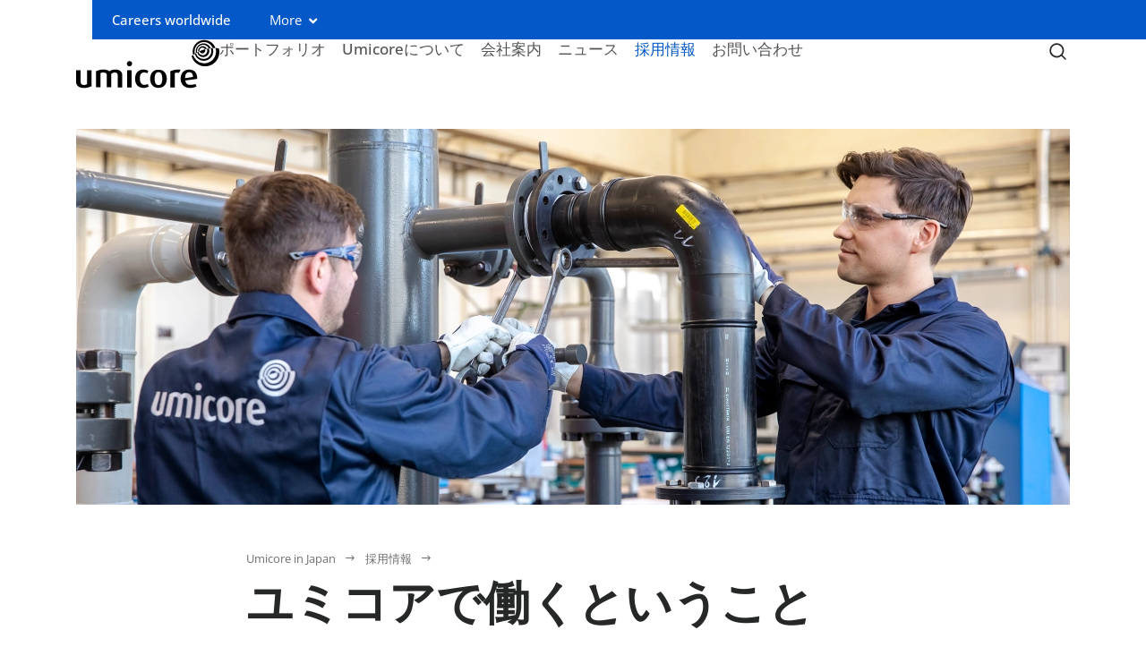

--- FILE ---
content_type: text/html; charset=utf-8
request_url: https://www.umicore.jp/jp/careers/working-at-umicore/
body_size: 36879
content:
<!doctype html>
<!--[if IE 7 ]><html class="ie7" lang="jp"><![endif]-->
<!--[if IE 8 ]><html class="ie8" lang="jp"><![endif]-->
<!--[if IE 9 ]><html class="ie9" lang="jp"><![endif]-->
<!--[if (gt IE 9)|!(IE)]><!--><html lang="jp"><!--<![endif]-->
  <head>
<meta charset="utf-8" /><title>ユミコアで何ができるのか | Umicore Japan</title><meta rel="dns-prefetch" href="//use.typekit.net" /><meta name="viewport" content="width=device-width, initial-scale=1" /><meta name="description" content="環境に対する持続可能性をとても重視しており、リーダーとなるべく様々な取り組みを行っています。もし入社していただけたら、金属・化学・材料科学の最先端の技術を扱い持続可能性に" /><meta property="og:title" content="ユミコアで何ができるのか" /><meta property="og:description" content="環境に対する持続可能性をとても重視しており、リーダーとなるべく様々な取り組みを行っています。もし入社していただけたら、金属・化学・材料科学の最先端の技術を扱い持続可能性に" /><meta property="og:image" content="" /><meta property="og:url" content="https://www.umicore.jp/jp/careers/working-at-umicore/" /><meta property="og:type" content="website" /><meta property="twitter:widgets:csp" content="on" /><meta property="twitter:card" content="summary_large_image" /><meta property="twitter:title" content="ユミコアで何ができるのか" /><meta property="twitter:description" content="環境に対する持続可能性をとても重視しており、リーダーとなるべく様々な取り組みを行っています。もし入社していただけたら、金属・化学・材料科学の最先端の技術を扱い持続可能性に" /><meta property="twitter:image" content="" /><link rel="shortcut icon" type="image/x-icon" href="/favicon.ico"/><link rel="stylesheet" href="/css/mix/regional/main.css?1768555883" type="text/css"/><link rel="stylesheet" href="https://use.typekit.net/mcq6gun.css" type="text/css"/><script type="text/javascript">
    window.consents={"necessary":false,"necessary.necessary-cookies":false,"preferences":false,"preferences.preferences-cookies":false,"statistics":false,"statistics.google-universal-analytics":false,"statistics.trackalytics":false};
</script><script>window.substitutes_vars=[];</script><script type="application/ld+json">
{
    "@context": "http:\/\/schema.org",
    "@type": "Organization",
    "name": "Umicore Japan",
    "url": "https:\/\/www.umicore.jp",
    "sameAs": [
        "https:\/\/www.facebook.com\/Umicore",
        "https:\/\/www.instagram.com\/Umicoregroup",
        "https:\/\/www.youtube.com\/user\/umicore"
    ]
}
</script><meta name="facebook-domain-verification" content="5o06rtlgxrbbc1lg3qv0hgx0i4kb8y" /><script>(function(w,d,s,l,i){w[l]=w[l]||[];w[l].push({'gtm.start':
                    new Date().getTime(),event:'gtm.js'});var f=d.getElementsByTagName(s)[0],
                    j=d.createElement(s),dl=l!='dataLayer'?'&l='+l:'';j.async=true;j.src=
                    'https://www.googletagmanager.com/gtm.js?id='+i+dl;f.parentNode.insertBefore(j,f);
                    })(window,document,'script','dataLayer','GTM-MG2TZ7Q');</script>  </head>
  <body class="channel-page jp">

<a href="#main" class="sr-skip-link" id="umicore-sr-skip-link-main">Skip to main content</a>
<a href="#primary-navigation" class="sr-skip-link" id="umicore-sr-skip-link-primary-navigation">Skip to primary navigation</a>


<div id="page" class="mm-page">

    <header class="page-header">

        
        
        <section class="site-header container">


            <div class="page-header-container">

                <div class="page-header-row page-header-row--top d-none d-md-flex">
                    <nav class="secondary">
        <ul>
                        <li>
                    <a href="https://www.umicore.com/en/careers/">Careers worldwide</a>                </li>
                            <li class="tertiary-menu-toggle d-none d-lg-block">
            <button type="button" aria-expanded="false" aria-controls="tertiaryModal" id="tertiaryMenuToggleBtn" data-label-open="More" data-label-close="Close" class="d-none d-lg-block">More</button>
            <a href="#mnav" aria-controls="mnav" aria-expanded="false" aria-haspopup="true" class="d-lg-none">
                <span class="show-collapsed">More</span>
                <span class="show-expanded">Close</span>
            </a>
        </li>
            </ul>
</nav>
                </div>

                
                <div class="page-header-row page-header-row--main header-primary">

                    <div class="page-header-row--main--logo">
                        <a href="/" data-turbo="false">
    <svg
        xmlns="http://www.w3.org/2000/svg"
        xml:space="preserve"
        viewBox="0 0 441.8 148"
        class="logo"
        width="160"
        height="55"
            >
      <g id="ICON_1_">
        <path id="LOGO" fill="currentColor" d="M373.4 120c.6-18.2-8.3-28.6-24.5-28.7-16 0-26.5 10.2-26.5 27.9 0 18.2 11.5 28.7 28.8 28.7 9.3 0 15.9-2.2 20.2-4.3l-3.3-8.2c-3.3 1.5-8.4 3-15.4 3-10.1 0-14.6-3.6-15.7-13.6l36.4-4.8zm-13.1-6-23.8 3.7c-.5-12.7 3.9-18 11.8-18.1 7.4-.1 11.8 3.7 12 14.4zm-43.2-12.5 5.5-9.6c-15.8-2.4-25.9 1.9-32.2 4.6v49.7h13.8V102c3.2-1.7 8.3-1.9 12.9-.5zm-37.5 18.2c0-16.2-8.4-28.1-25.6-28.1-17.1 0-25.6 12-25.6 28.1 0 15.9 8.5 28 25.6 28s25.6-12.1 25.6-28zm-13.9-.3c0 10.2-1.8 19.8-11.7 19.8-9.5 0-11.7-9.5-11.7-19.8s2-20.3 11.7-20.3c9.9.1 11.7 10 11.7 20.3zm-69.1-.4c0-11.8 3.5-18.3 12.9-18.9 4.7-.3 8.1 1.6 10.3 2.5l3-7.4c-4.5-2.5-8.3-4-15.8-4-13.6 0-25.2 9.9-25.2 27.9 0 17.9 9.4 27.8 24.9 28.7 7.3.4 12-1.3 17.5-4.2l-3.2-8c-3.7 1.9-6.1 3.1-10.6 2.9-8.6-.2-13.8-7.5-13.8-19.5zm-23.9-45.9c0-4.5-3.5-8.1-8-8.1-4.4 0-8.1 3.6-8.1 8.1s3.5 8.1 8 8.1c4.4 0 8.1-3.6 8.1-8.1zm-44.3 73.1h13.9V108c0-8.5-6.3-16.7-20.5-16.8-9.1 0-14 1.5-19.2 5.6-4.6-3.8-9-5.7-18.7-5.7-10 0-16.4 2.5-22.4 5.1v49.9H75v-43.9c2.7-1 4.9-2 8.9-2 7.3 0 10.9 3.4 10.9 8.6v37.3h13.7v-41.6c2.8-2.5 6.5-4.2 10.6-4.2 7.2 0 9.2 3.7 9.2 8.4v37.5h.1zM23.9 148c10.4 0 16.8-2.4 23.5-5.5V93H33.8v43.1c-2.3 1.2-5.6 2.8-9.5 2.8-7 0-10.3-4-10.3-9.1V93H0v36c0 12 9.3 19 23.9 19zm147.4-55h-14.1v53.2h14.1V93z" class="st0"/>
        <path id="ICON_00000065783383073670899460000006995789497302118573_" fill="currentColor" d="M440.3 26c0-.1 0-.1-.1-.2-3.5-.5-7.1-.8-10.6-.9.2.6.4 1.1.6 1.7 5.1 19.2-6.2 38.8-25.4 44-18.9 5.1-38.2-5.9-43.7-24.5-1.7 1.3-3.4 2.6-5.1 4 6.8 22.6 30.4 35.8 53.3 29.7 23.4-6.4 37.3-30.4 31-53.8zm-59.6 8.6c-1.1-4.1.9-8.5 4.9-10.4 4.5-2.1 9.8-.2 11.9 4.3 1.9-.5 3.8-1 5.7-1.4-2.8-6-9.6-9.4-16.3-7.6-7.3 2-11.7 9.4-10 16.7 1.3-.5 2.5-1 3.8-1.6.1.5.3 1.1.5 1.6 2.1 4.5 7.4 6.4 11.9 4.3 4.5-2.1 6.4-7.4 4.3-11.9-5.8 1.6-11.4 3.6-16.7 6zm23.4-5.1c2 7.4-2.4 15.1-9.9 17.1-7.4 2-15.1-2.4-17.1-9.9 0-.1-.1-.3-.1-.4-1.2.6-2.4 1.3-3.6 1.9 0 .2.1.3.1.5 2.7 10.1 13.1 16.1 23.2 13.4 10.1-2.7 16.1-13.1 13.4-23.2-.3-1-.6-1.9-1-2.7-2 .3-3.9.7-5.9 1.1.4.6.6 1.4.9 2.2zm-30.7 8.7c-2.4-10 3.5-20.1 13.5-22.7 9.2-2.5 18.5 2.2 22.2 10.7 2-.3 4-.6 6-.8-4.5-11-16.5-17.2-28.3-14-12.6 3.4-20.2 16.3-17 28.9l3.6-2.1zm42.7-9.9c3.4 12.8-4.2 25.9-16.9 29.3-12.8 3.4-25.9-4.2-29.3-16.9 0-.1-.1-.3-.1-.4-1.2.7-2.4 1.4-3.6 2.2v.2c4.1 15.4 20 24.6 35.4 20.4 15.4-4.1 24.6-20 20.4-35.4-.3-.9-.6-1.9-.9-2.8-2 .1-4.1.2-6.2.4.6 1 1 2 1.2 3zm13.5-3.4c-5.8-18.1-24.8-28.6-43.4-23.7-19.2 5.1-30.5 24.8-25.4 44l.3.9c1.7-1.2 3.4-2.4 5.2-3.6-4-15.4 5.1-31.1 20.5-35.2 14.5-3.9 29.3 4 34.5 17.7 2.8-.2 5.5-.2 8.3-.1z" class="st0"/>
      </g>
    </svg>
</a>
                    </div>

                    <div class="page-header-row--main--focus">
                        <nav class="primary d-none d-lg-block" id="primary-navigation" role="navigation">
    <ul class="level1 no-list d-flex flex-row justify-content-start">
                <li>
            <a aria-haspopup="false" class="" href="/jp/industries/">ポートフォリオ</a>                    </li>
            <li>
            <a aria-haspopup="true" class="" href="/jp/about/">Umicoreについて</a>                            <ul class="level2 no-list">
                                            <li class="">
                            <a aria-haspopup="false" class="" href="/jp/about/the-umicore-way/">The Umicore Way</a>                                                    </li>
                                            <li class="">
                            <a aria-haspopup="false" class="" href="/jp/about/history/">沿革</a>                                                    </li>
                                    </ul>
                    </li>
            <li>
            <a aria-haspopup="true" class="" href="/jp/our-sites/">会社案内</a>                            <ul class="level2 no-list">
                                            <li class="has-level3">
                            <a aria-haspopup="true" class="" href="/jp/our-sites/umicore-japan/">ユミコアジャパン株式会社</a>                                                            <ul class="level3 no-list">
                                    <li><a class="" href="/jp/our-sites/umicore-japan/">ユミコアジャパン株式会社</a></li>
                                                                            <li><a class="" href="/jp/our-sites/umicore-japan/company/">会社概要</a></li>
                                                                            <li><a class="" href="/jp/our-sites/umicore-japan/message/">企業メッセージ</a></li>
                                                                            <li><a class="" href="/jp/our-sites/umicore-japan/ujp-iso/">ISO認証取得</a></li>
                                                                            <li><a class="" href="/jp/our-sites/umicore-japan/history/">沿革</a></li>
                                                                            <li><a class="" href="/jp/our-sites/umicore-japan/ujp-location/">本社・事業所</a></li>
                                                                            <li><a class="" href="/jp/our-sites/umicore-japan/industries/">事業紹介</a></li>
                                                                    </ul>
                                                    </li>
                                            <li class="has-level3">
                            <a aria-haspopup="true" class="" href="/jp/our-sites/umicore-shokubai-japan/">ユミコア日本触媒株式会社</a>                                                            <ul class="level3 no-list">
                                    <li><a class="" href="/jp/our-sites/umicore-shokubai-japan/">ユミコア日本触媒株式会社</a></li>
                                                                            <li><a class="" href="/jp/our-sites/umicore-shokubai-japan/usj-message/">企業メッセージ</a></li>
                                                                            <li><a class="" href="/jp/our-sites/umicore-shokubai-japan/usj-company/">会社紹介</a></li>
                                                                            <li><a class="" href="/jp/our-sites/umicore-shokubai-japan/sites/">本社・事業所</a></li>
                                                                            <li><a class="" href="/jp/our-sites/umicore-shokubai-japan/catalyst/">自動車用触媒</a></li>
                                                                            <li><a class="" href="/jp/our-sites/umicore-shokubai-japan/test-center/">テストセンター</a></li>
                                                                            <li><a class="" href="/jp/our-sites/umicore-shokubai-japan/legalnotice/">免責事項</a></li>
                                                                    </ul>
                                                    </li>
                                    </ul>
                    </li>
            <li>
            <a aria-haspopup="false" class="" href="/jp/news/">ニュース</a>                    </li>
            <li>
            <a aria-haspopup="true" class="active" href="/jp/careers/">採用情報</a>                            <ul class="level2 no-list">
                                            <li class="">
                            <a aria-haspopup="false" class="active" href="/jp/careers/working-at-umicore/">ユミコアで働くということ</a>                                                    </li>
                                            <li class="has-level3">
                            <a aria-haspopup="true" class="" href="/jp/careers/ujp-career/">ユミコアジャパン株式会社　採用情報</a>                                                            <ul class="level3 no-list">
                                    <li><a class="" href="/jp/careers/ujp-career/">ユミコアジャパン株式会社　採用情報</a></li>
                                                                            <li><a class="" href="/jp/careers/ujp-career/ujp-midcareer/">中途採用</a></li>
                                                                            <li><a class="" href="/jp/careers/ujp-career/ujp-newgrad/">新卒採用</a></li>
                                                                    </ul>
                                                    </li>
                                            <li class="has-level3">
                            <a aria-haspopup="true" class="" href="/jp/careers/usj-career/">ユミコア日本触媒株式会社　採用情報</a>                                                            <ul class="level3 no-list">
                                    <li><a class="" href="/jp/careers/usj-career/">ユミコア日本触媒株式会社　採用情報</a></li>
                                                                            <li><a class="" href="/jp/careers/usj-career/usj-newgrad/">新卒採用</a></li>
                                                                            <li><a class="" href="/jp/careers/usj-career/usj-intern/">インターンシップ情報</a></li>
                                                                            <li><a class="" href="/jp/careers/usj-career/usj-midcareer/">中途採用</a></li>
                                                                    </ul>
                                                    </li>
                                    </ul>
                    </li>
            <li>
            <a aria-haspopup="false" class="" href="/jp/contact/">お問い合わせ</a>                    </li>
            </ul>
</nav>                        <div id="searchbar"></div>
                    </div>

                    <div class="page-header-row--main--toggles">
                        <div class="search-toggle"><!--search-->
                                                            <button type="button" class="search--button shplingsearch focus" data-placeholder="何をお探しですか？" data-search-aria-label="Which keywords are you looking for?" data-search-input-type="search" data-text-all-results="Show all results" data-text-no-results="No results found" data-text-page-suggestions="Page suggestions" data-target="#searchbar" aria-controls="#searchbar" data-create="shplingsearchCreate" data-toggle="shplingsearchToggle" data-action="/jp/search/" data-autocomplete="/jp/api/search/autocomplete/" aria-label="Toggle searchbar" aria-expanded="false">
                                    <svg xmlns="http://www.w3.org/2000/svg" viewBox="0 0 20 20" fill="currentColor" class="search--icon" role="presentation">
                                        <path class="show-collapsed" fill-rule="evenodd" d="M9 3.5a5.5 5.5 0 100 11 5.5 5.5 0 000-11zM2 9a7 7 0 1112.452 4.391l3.328 3.329a.75.75 0 11-1.06 1.06l-3.329-3.328A7 7 0 012 9z" clip-rule="evenodd" />
                                        <path class="show-expanded" d="M6.28 5.22a.75.75 0 00-1.06 1.06L8.94 10l-3.72 3.72a.75.75 0 101.06 1.06L10 11.06l3.72 3.72a.75.75 0 101.06-1.06L11.06 10l3.72-3.72a.75.75 0 00-1.06-1.06L10 8.94 6.28 5.22z" />
                                    </svg>
                                </button>
                                                    </div>

                        <div class="d-lg-none hamburger-toggle">
                            <a href="#mnav" class="hamburger--button hamburger-collapse focus" aria-label="Menu" aria-controls="mnav" aria-haspopup="true">
                                <svg xmlns="http://www.w3.org/2000/svg" viewBox="0 0 20 20" fill="currentColor" class="hamburger--icon" role="presentation">
                                    <path fill-rule="evenodd" d="M2 4.75A.75.75 0 012.75 4h14.5a.75.75 0 010 1.5H2.75A.75.75 0 012 4.75zM2 10a.75.75 0 01.75-.75h14.5a.75.75 0 010 1.5H2.75A.75.75 0 012 10zm0 5.25a.75.75 0 01.75-.75h14.5a.75.75 0 010 1.5H2.75a.75.75 0 01-.75-.75z" clip-rule="evenodd" />
                                </svg>
                            </a>
                        </div>
                    </div>

                </div>
            </div>

        </section>
    </header>

    <nav class="tertiary tertiary-legacy" id="tertiaryModal">
	<div class="container">
		<div class="row no-gutters">
			<div class="col-md-4">
				<ul class="level1 no-list">
											<li>
							<a class="has-children" data-id="38882" href="https://www.umicore.com/en/about/">About</a>						</li>
											<li>
							<a class="has-children" data-id="39396" href="https://www.umicore.com/en/markets-products/">Markets & Products</a>						</li>
											<li>
							<a class="" data-id="39227" href="https://www.umicore.com/en/innovation/">Innovation</a>						</li>
											<li>
							<a class="has-children" data-id="38798" href="https://www.umicore.com/en/sustainability/">Sustainability</a>						</li>
											<li>
							<a class="has-children" data-id="38918" href="https://www.umicore.com/en/media/">Media</a>						</li>
											<li>
							<a class="has-children" data-id="39298" href="https://www.umicore.com/en/investor-relations/">Investor relations</a>						</li>
											<li>
							<a class="has-children" data-id="39290" href="https://www.umicore.com/en/careers/">Join us</a>						</li>
											<li>
							<a class="has-children" data-id="38894" href="https://www.umicore.com/en/contact/">Contact</a>						</li>
											<li>
							<a class="has-children" data-id="38896" href="https://www.umicore.com/en/locations/">Locations</a>						</li>
									</ul>
			</div>
			<div class="col-md-4">
									<ul class="level2 no-list" data-id="38882">
						<li><a data-id="38882" href="https://www.umicore.com/en/about/">About</a></li>
													<li>
								<a class="" data-id="38945" href="https://www.umicore.com/en/about/our-business-model/">Business Model</a>															</li>
													<li>
								<a class="" data-id="38885" href="https://www.umicore.com/en/about/our-megatrends/">Megatrends </a>															</li>
													<li>
								<a class="" data-id="43789" href="https://www.umicore.com/en/about/strategy/">Strategy</a>															</li>
													<li>
								<a class="has-children" data-id="38884" href="https://www.umicore.com/en/about/the-umicore-way/">The Umicore Way</a>															</li>
													<li>
								<a class="" data-id="42766" href="https://www.umicore.com/en/about/business-groups/">Business groups</a>															</li>
													<li>
								<a class="has-children" data-id="43790" href="https://www.umicore.com/en/about/battery-materials-solutions/">Battery Materials Solutions</a>															</li>
													<li>
								<a class="has-children" data-id="38898" href="https://www.umicore.com/en/about/catalysis/">Catalysis</a>															</li>
													<li>
								<a class="has-children" data-id="38899" href="https://www.umicore.com/en/about/recycling/">Recycling</a>															</li>
													<li>
								<a class="has-children" data-id="38900" href="https://www.umicore.com/en/about/specialty-materials/">Specialty Materials</a>															</li>
													<li>
								<a class="" data-id="38897" href="https://www.umicore.com/en/about/history/">History</a>															</li>
											</ul>
									<ul class="level2 no-list" data-id="39396">
						<li><a data-id="39396" href="https://www.umicore.com/en/markets-products/">Markets & Products</a></li>
													<li>
								<a class="has-children" data-id="41717" href="https://www.umicore.com/en/markets-products/agriculture/">Agriculture</a>															</li>
													<li>
								<a class="has-children" data-id="41737" href="https://www.umicore.com/en/markets-products/aerospace/">Aerospace</a>															</li>
													<li>
								<a class="has-children" data-id="41741" href="https://www.umicore.com/en/markets-products/automotive-mobility/">Automotive & Mobility</a>															</li>
													<li>
								<a class="has-children" data-id="41696" href="https://www.umicore.com/en/markets-products/electronics-telecom/">Electronics & Telecom</a>															</li>
													<li>
								<a class="has-children" data-id="41773" href="https://www.umicore.com/en/markets-products/energy-and-batteries/">Energy & Batteries</a>															</li>
													<li>
								<a class="has-children" data-id="41594" href="https://www.umicore.com/en/markets-products/healthcare-life-sciences/">Healthcare & Life Sciences</a>															</li>
													<li>
								<a class="has-children" data-id="41614" href="https://www.umicore.com/en/markets-products/industrial-manufacturing/">Industrial & Manufacturing</a>															</li>
													<li>
								<a class="has-children" data-id="39469" href="https://www.umicore.com/en/markets-products/jewelry-lifestyle/">Jewelry & Lifestyle</a>															</li>
													<li>
								<a class="has-children" data-id="41570" href="https://www.umicore.com/en/markets-products/optics/">Optics</a>															</li>
													<li>
								<a class="has-children" data-id="41549" href="https://www.umicore.com/en/markets-products/precious-metals-trading/">Precious Metals Trading & Industry</a>															</li>
													<li>
								<a class="has-children" data-id="39401" href="https://www.umicore.com/en/markets-products/recycling-solutions/">Recycling Solutions</a>															</li>
											</ul>
									<ul class="level2 no-list" data-id="38798">
						<li><a data-id="38798" href="https://www.umicore.com/en/sustainability/">Sustainability</a></li>
													<li>
								<a class="" data-id="38799" href="https://www.umicore.com/en/sustainability/environmental-impact/">Environmental Impact</a>															</li>
													<li>
								<a class="" data-id="38800" href="https://www.umicore.com/en/sustainability/responsible-sourcing/">Responsible Sourcing</a>															</li>
													<li>
								<a class="" data-id="42719" href="https://www.umicore.com/en/sustainability/responsible-sourcing-of-battery-materials/">Responsible Sourcing of Battery Materials </a>															</li>
													<li>
								<a class="" data-id="38801" href="https://www.umicore.com/en/sustainability/safety-and-well-being/">Safety & Well-being</a>															</li>
													<li>
								<a class="" data-id="38802" href="https://www.umicore.com/en/sustainability/climate-action/">Climate Action</a>															</li>
													<li>
								<a class="" data-id="38803" href="https://www.umicore.com/en/#/">Diversity and Inclusion</a>															</li>
													<li>
								<a class="" data-id="38804" href="https://www.umicore.com/en/sustainability/sustainability-governance/">Sustainability Governance</a>															</li>
													<li>
								<a class="" data-id="38901" href="https://www.umicore.com/en/sustainability/sustainable-development-goals/">Sustainable Development Goals</a>															</li>
													<li>
								<a class="" data-id="38903" href="https://www.umicore.com/en/sustainability/download-center/">Download Center</a>															</li>
													<li>
								<a class="" data-id="38902" href="https://www.umicore.com/en/sustainability/giving-back-to-people-the-planet/">Giving Back to People and the Planet</a>															</li>
													<li>
								<a class="" data-id="42722" href="https://www.umicore.com/en/sustainability/due-diligence-compliance-report-cobalt-procurement/">Due Diligence Compliance Report Cobalt Procurement</a>															</li>
													<li>
								<a class="has-children" data-id="42723" href="https://www.umicore.com/en/sustainability/due-diligence-compliance-report-archive/">Due Diligence Compliance Report Archive</a>															</li>
											</ul>
									<ul class="level2 no-list" data-id="38918">
						<li><a data-id="38918" href="https://www.umicore.com/en/media/">Media</a></li>
													<li>
								<a class="" data-id="41807" href="https://www.umicore.com/en/media/newsroom/">Newsroom</a>															</li>
													<li>
								<a class="" data-id="41813" href="https://www.umicore.com/en/media/video-center/">Video center</a>															</li>
													<li>
								<a class="" data-id="41812" href="https://www.umicore.com/en/media/media-gallery/">Media gallery</a>															</li>
													<li>
								<a class="" data-id="41810" href="https://www.umicore.com/en/media/events/">Events</a>															</li>
													<li>
								<a class="" data-id="42440" href="https://www.umicore.com/en/media/past-events/">Past events</a>															</li>
													<li>
								<a class="" data-id="41809" href="https://www.umicore.com/en/media/contact/">Contact</a>															</li>
													<li>
								<a class="" data-id="41993" href="https://www.umicore.com/en/media/historical-pollution/">Umicore's management of its historical pollution</a>															</li>
													<li>
								<a class="" data-id="41994" href="https://www.umicore.com/en/media/olen-historical-radioactive-waste/">Storage of historical radioactive waste in Olen well under control</a>															</li>
													<li>
								<a class="" data-id="41996" href="https://www.umicore.com/en/media/hoboken-living-together-sustainably/">Hoboken - Living together sustainably</a>															</li>
													<li>
								<a class="has-children" data-id="41997" href="https://www.umicore.com/en/media/overview-of-legacy-mining-sites/">Overview of legacy mining sites</a>															</li>
													<li>
								<a class="" data-id="41998" href="https://www.umicore.com/en/media/responsible-sourcing-of-cobalt/">Responsible sourcing of cobalt</a>															</li>
											</ul>
									<ul class="level2 no-list" data-id="39298">
						<li><a data-id="39298" href="https://www.umicore.com/en/investor-relations/">Investor relations</a></li>
													<li>
								<a class="" data-id="39336" href="https://www.umicore.com/en/investor-relations/share-price/">Share price</a>															</li>
													<li>
								<a class="" data-id="39337" href="https://www.umicore.com/en/investor-relations/consensus-analyst-coverage/">Consensus & analyst coverage</a>															</li>
													<li>
								<a class="" data-id="39338" href="https://www.umicore.com/en/investor-relations/dividend/">Dividend</a>															</li>
													<li>
								<a class="has-children" data-id="39351" href="https://www.umicore.com/en/investor-relations/shareholder-structure/">Shareholder structure</a>															</li>
													<li>
								<a class="" data-id="39339" href="https://www.umicore.com/en/investor-relations/transparency-declarations/">Transparency declarations</a>															</li>
													<li>
								<a class="" data-id="42705" href="https://www.umicore.com/en/investor-relations/shareholder-meetings/">Shareholder meetings</a>															</li>
													<li>
								<a class="" data-id="39341" href="https://www.umicore.com/en/investor-relations/net-financial-debt-funding/">Net financial debt & funding</a>															</li>
													<li>
								<a class="" data-id="42852" href="https://www.umicore.com/en/investor-relations/umicore-bond-issues/">Umicore bond issues</a>															</li>
													<li>
								<a class="has-children" data-id="39343" href="https://www.umicore.com/en/investor-relations/financial-calendar/">Financial calendar</a>															</li>
													<li>
								<a class="has-children" data-id="39344" href="https://www.umicore.com/en/investor-relations/capital-markets-events/">Capital markets events</a>															</li>
													<li>
								<a class="has-children" data-id="39345" href="https://www.umicore.com/en/investor-relations/publications-reports/">Publications & reports</a>															</li>
													<li>
								<a class="" data-id="39349" href="https://www.umicore.com/en/investor-relations/supervisory-board/">Supervisory board</a>															</li>
													<li>
								<a class="has-children" data-id="39348" href="https://www.umicore.com/en/investor-relations/supervisory-committees/">Supervisory committees</a>															</li>
													<li>
								<a class="" data-id="39347" href="https://www.umicore.com/en/investor-relations/executive-leadership-team/">Executive leadership team</a>															</li>
													<li>
								<a class="has-children" data-id="39346" href="https://www.umicore.com/en/investor-relations/documents-and-policies/">Documents and policies</a>															</li>
													<li>
								<a class="" data-id="39301" href="https://www.umicore.com/en/investor-relations/glossary/">Glossary</a>															</li>
											</ul>
									<ul class="level2 no-list" data-id="39290">
						<li><a data-id="39290" href="https://www.umicore.com/en/careers/">Join us</a></li>
													<li>
								<a class="" data-id="39293" href="https://www.umicore.com/en/careers/why-umicore/">Why Umicore</a>															</li>
													<li>
								<a class="" data-id="39294" href="https://www.umicore.com/en/careers/what-we-value/">What we value</a>															</li>
													<li>
								<a class="has-children" data-id="39295" href="https://www.umicore.com/en/careers/diversity-and-inclusion/">Diversity & Inclusion</a>															</li>
													<li>
								<a class="" data-id="39382" href="https://www.umicore.com/en/careers/meet-our-colleagues/">Meet Our Colleagues</a>															</li>
													<li>
								<a class="has-children" data-id="39308" href="https://www.umicore.com/en/careers/what-you-could-do/">What you could do</a>															</li>
													<li>
								<a class="" data-id="39291" href="https://www.umicore.com/en/careers/job-finder/">Find your next role with us</a>															</li>
													<li>
								<a class="" data-id="39379" href="https://www.umicore.com/en/careers/recruitment-process/">Recruitment process</a>															</li>
													<li>
								<a class="" data-id="39380" href="https://www.umicore.com/en/careers/frequently-asked-questions/">Frequently Asked Questions</a>															</li>
											</ul>
									<ul class="level2 no-list" data-id="38894">
						<li><a data-id="38894" href="https://www.umicore.com/en/contact/">Contact</a></li>
													<li>
								<a class="" data-id="42712" href="https://www.umicore.com/en/contact/supplier/">Supplier</a>															</li>
													<li>
								<a class="" data-id="42716" href="https://www.umicore.com/en/contact/candidate/">Candidate</a>															</li>
													<li>
								<a class="has-children" data-id="42715" href="https://www.umicore.com/en/contact/customers/">Customers</a>															</li>
													<li>
								<a class="" data-id="42605" href="https://www.umicore.com/en/contact/investor/">Investor relations</a>															</li>
													<li>
								<a class="" data-id="42713" href="https://www.umicore.com/en/contact/journalist/">Journalist</a>															</li>
													<li>
								<a class="" data-id="42173" href="https://www.umicore.com/en/contact/subscribe-for-our-press-releases/">Subscribe for our press releases</a>															</li>
											</ul>
									<ul class="level2 no-list" data-id="38896">
						<li><a data-id="38896" href="https://www.umicore.com/en/locations/">Locations</a></li>
													<li>
								<a class="" data-id="48550" href="https://www.umicore.com/en/locations/argentina/">Argentina</a>															</li>
													<li>
								<a class="" data-id="48551" href="https://www.umicore.com/en/locations/australia/">Australia</a>															</li>
													<li>
								<a class="has-children" data-id="44508" href="https://www.umicore.com/en/locations/belgium/">Belgium</a>															</li>
													<li>
								<a class="" data-id="48545" href="https://www.umicore.com/en/locations/brazil/">Brazil</a>															</li>
													<li>
								<a class="" data-id="48546" href="https://www.umicore.com/en/locations/canada/">Canada</a>															</li>
													<li>
								<a class="" data-id="48561" href="https://www.umicore.com/en/locations/denmark/">Denmark</a>															</li>
													<li>
								<a class="" data-id="48535" href="https://www.umicore.com/en/locations/finland/">Finland</a>															</li>
													<li>
								<a class="" data-id="49126" href="https://www.umicore.com/en/locations/france/">France</a>															</li>
													<li>
								<a class="" data-id="48299" href="https://www.umicore.com/en/locations/germany/">Germany</a>															</li>
													<li>
								<a class="" data-id="48538" href="https://www.umicore.com/en/locations/greater-china/">Greater China</a>															</li>
													<li>
								<a class="" data-id="48552" href="https://www.umicore.com/en/locations/india/">India</a>															</li>
													<li>
								<a class="" data-id="48553" href="https://www.umicore.com/en/locations/japan/">Japan</a>															</li>
													<li>
								<a class="" data-id="48536" href="https://www.umicore.com/en/locations/korea/">Korea</a>															</li>
													<li>
								<a class="" data-id="48623" href="https://www.umicore.com/en/locations/liechtenstein/">Liechtenstein</a>															</li>
													<li>
								<a class="" data-id="48562" href="https://www.umicore.com/en/locations/luxembourg/">Luxembourg</a>															</li>
													<li>
								<a class="" data-id="48563" href="https://www.umicore.com/en/locations/netherlands/">Netherlands</a>															</li>
													<li>
								<a class="" data-id="48622" href="https://www.umicore.com/en/locations/philippines/">Philippines</a>															</li>
													<li>
								<a class="" data-id="48543" href="https://www.umicore.com/en/locations/poland/">Poland</a>															</li>
													<li>
								<a class="" data-id="48566" href="https://www.umicore.com/en/locations/portugal/">Portugal</a>															</li>
													<li>
								<a class="" data-id="48549" href="https://www.umicore.com/en/locations/south-africa/">South Africa</a>															</li>
													<li>
								<a class="" data-id="48573" href="https://www.umicore.com/en/locations/sweden/">Sweden</a>															</li>
													<li>
								<a class="" data-id="48554" href="https://www.umicore.com/en/locations/thailand/">Thailand</a>															</li>
													<li>
								<a class="" data-id="48568" href="https://www.umicore.com/en/locations/united-kingdom/">United Kingdom</a>															</li>
													<li>
								<a class="" data-id="48547" href="https://www.umicore.com/en/locations/united-states/">United States</a>															</li>
													<li>
								<a class="" data-id="42849" href="https://www.umicore.com/en/locations/local-websites/">Local websites</a>															</li>
													<li>
								<a class="" data-id="42850" href="https://www.umicore.com/en/locations/all-sites/">All sites</a>															</li>
											</ul>
							</div>
			<div class="col-md-4">
									<ul class="level3 no-list" data-id="38884">
						<li><a data-id="38884" href="https://www.umicore.com/en/about/the-umicore-way/">The Umicore Way</a></li>
													<li>
								<a href="https://www.umicore.com/en/about/the-umicore-way/start/">Start</a>							</li>
													<li>
								<a href="https://www.umicore.com/en/about/the-umicore-way/our-values/">Our values</a>							</li>
													<li>
								<a href="https://www.umicore.com/en/about/the-umicore-way/environment/">Environment & Society</a>							</li>
													<li>
								<a href="https://www.umicore.com/en/about/the-umicore-way/employees/">Employees</a>							</li>
													<li>
								<a href="https://www.umicore.com/en/about/the-umicore-way/shareholders/">Shareholders</a>							</li>
													<li>
								<a href="https://www.umicore.com/en/about/the-umicore-way/organization/">Organization</a>							</li>
											</ul>
									<ul class="level3 no-list" data-id="43790">
						<li><a data-id="43790" href="https://www.umicore.com/en/about/battery-materials-solutions/">Battery Materials Solutions</a></li>
													<li>
								<a href="https://www.umicore.com/en/about/battery-materials-solutions/battery-cathode-materials/">Battery Cathode Materials</a>							</li>
													<li>
								<a href="https://www.umicore.com/en/about/battery-materials-solutions/battery-recycling-solutions/">Battery Recycling Solutions</a>							</li>
													<li>
								<a href="https://www.umicore.com/en/about/battery-materials-solutions/battery-anode-materials/">Battery Anode Materials</a>							</li>
											</ul>
									<ul class="level3 no-list" data-id="38898">
						<li><a data-id="38898" href="https://www.umicore.com/en/about/catalysis/">Catalysis</a></li>
													<li>
								<a href="https://www.umicore.com/en/about/catalysis/automotive-catalysts/">Automotive Catalysts</a>							</li>
													<li>
								<a href="https://www.umicore.com/en/about/catalysis/precious-metals-chemistry/">Precious Metals Chemistry</a>							</li>
													<li>
								<a href="https://www.umicore.com/en/about/catalysis/fuel-cell-stationary-catalysts/">Fuel Cell & Stationary Catalysts</a>							</li>
											</ul>
									<ul class="level3 no-list" data-id="38899">
						<li><a data-id="38899" href="https://www.umicore.com/en/about/recycling/">Recycling</a></li>
													<li>
								<a href="https://www.umicore.com/en/about/recycling/precious-metals-refining/">Precious Metals Refining</a>							</li>
													<li>
								<a href="https://www.umicore.com/en/about/recycling/precious-metals-management/">Precious Metals Management</a>							</li>
													<li>
								<a href="https://www.umicore.com/en/about/recycling/jewelry-industrial-metals/">Jewelry & Industrial Metals</a>							</li>
											</ul>
									<ul class="level3 no-list" data-id="38900">
						<li><a data-id="38900" href="https://www.umicore.com/en/about/specialty-materials/">Specialty Materials</a></li>
													<li>
								<a href="https://www.umicore.com/en/about/specialty-materials/cobalt-specialty-materials/">Cobalt & Specialty Materials</a>							</li>
													<li>
								<a href="https://www.umicore.com/en/about/specialty-materials/electro-optic-materials/">Electro-Optic Materials</a>							</li>
													<li>
								<a href="https://www.umicore.com/en/about/specialty-materials/metal-deposition-solutions/">Metal Deposition Solutions</a>							</li>
											</ul>
									<ul class="level3 no-list" data-id="41717">
						<li><a data-id="41717" href="https://www.umicore.com/en/markets-products/agriculture/">Agriculture</a></li>
													<li>
								<a href="https://www.umicore.com/en/markets-products/agriculture/animal-feed/">Animal feed</a>							</li>
													<li>
								<a href="https://www.umicore.com/en/markets-products/agriculture/fertilitsers/">Fertilizers</a>							</li>
													<li>
								<a href="https://www.umicore.com/en/markets-products/agriculture/agrochemicals/">Agrochemicals</a>							</li>
											</ul>
									<ul class="level3 no-list" data-id="41737">
						<li><a data-id="41737" href="https://www.umicore.com/en/markets-products/aerospace/">Aerospace</a></li>
													<li>
								<a href="https://www.umicore.com/en/markets-products/aerospace/foundry-superalloys/">Foundry and superalloys</a>							</li>
													<li>
								<a href="https://www.umicore.com/en/markets-products/aerospace/multi-junction-solar-cells-for-satellites/">Multi-junction solar cells for satellites</a>							</li>
											</ul>
									<ul class="level3 no-list" data-id="41741">
						<li><a data-id="41741" href="https://www.umicore.com/en/markets-products/automotive-mobility/">Automotive & Mobility</a></li>
													<li>
								<a href="https://www.umicore.com/en/markets-products/automotive-mobility/battery-materials/">Battery materials</a>							</li>
													<li>
								<a href="https://www.umicore.com/en/markets-products/automotive-mobility/automotive-catalysts/">Automotive catalysts</a>							</li>
													<li>
								<a href="https://www.umicore.com/en/markets-products/automotive-mobility/marine-propulsion-catalysts/">Marine propulsion catalysts</a>							</li>
													<li>
								<a href="https://www.umicore.com/en/markets-products/automotive-mobility/fuel-cell-catalysts/">Fuel cell catalysts</a>							</li>
													<li>
								<a href="https://www.umicore.com/en/markets-products/automotive-mobility/fuel-additives/">Fuel additives</a>							</li>
													<li>
								<a href="https://www.umicore.com/en/markets-products/automotive-mobility/electronics-photonics/">Photonics for automotive</a>							</li>
											</ul>
									<ul class="level3 no-list" data-id="41696">
						<li><a data-id="41696" href="https://www.umicore.com/en/markets-products/electronics-telecom/">Electronics & Telecom</a></li>
													<li>
								<a href="https://www.umicore.com/en/markets-products/electronics-telecom/electronic-components/">Electronic components</a>							</li>
													<li>
								<a href="https://www.umicore.com/en/markets-products/electronics-telecom/led-opto-electronics/">LED</a>							</li>
													<li>
								<a href="https://www.umicore.com/en/markets-products/electronics-telecom/optical-fiber/">Optical fiber</a>							</li>
													<li>
								<a href="https://www.umicore.com/en/markets-products/electronics-telecom/semiconductors/">Semiconductors</a>							</li>
													<li>
								<a href="https://www.umicore.com/en/markets-products/electronics-telecom/microelectronics/">Microelectronics</a>							</li>
													<li>
								<a href="https://www.umicore.com/en/markets-products/electronics-telecom/other-photonics/">Other photonics</a>							</li>
											</ul>
									<ul class="level3 no-list" data-id="41773">
						<li><a data-id="41773" href="https://www.umicore.com/en/markets-products/energy-and-batteries/">Energy & Batteries</a></li>
													<li>
								<a href="https://www.umicore.com/en/markets-products/energy-and-batteries/battery-materials/">Battery materials</a>							</li>
													<li>
								<a href="https://www.umicore.com/en/markets-products/energy-and-batteries/energy-storage/">Energy storage</a>							</li>
													<li>
								<a href="https://www.umicore.com/en/markets-products/energy-and-batteries/photovoltaics/">Photovoltaics</a>							</li>
													<li>
								<a href="https://www.umicore.com/en/markets-products/energy-and-batteries/green-hydrogen/">Green hydrogen</a>							</li>
											</ul>
									<ul class="level3 no-list" data-id="41594">
						<li><a data-id="41594" href="https://www.umicore.com/en/markets-products/healthcare-life-sciences/">Healthcare & Life Sciences</a></li>
													<li>
								<a href="https://www.umicore.com/en/markets-products/healthcare-life-sciences/pharmaceuticals/">Pharmaceuticals</a>							</li>
													<li>
								<a href="https://www.umicore.com/en/markets-products/healthcare-life-sciences/diagnostics/">Diagnostics</a>							</li>
													<li>
								<a href="https://www.umicore.com/en/markets-products/healthcare-life-sciences/cosmetics/">Cosmetics</a>							</li>
													<li>
								<a href="https://www.umicore.com/en/markets-products/healthcare-life-sciences/water-treatment/">Water treatment</a>							</li>
											</ul>
									<ul class="level3 no-list" data-id="41614">
						<li><a data-id="41614" href="https://www.umicore.com/en/markets-products/industrial-manufacturing/">Industrial & Manufacturing</a></li>
													<li>
								<a href="https://www.umicore.com/en/markets-products/industrial-manufacturing/industrial-emission-reduction-control/">Industrial emission reduction and control</a>							</li>
													<li>
								<a href="https://www.umicore.com/en/markets-products/industrial-manufacturing/industrial-chemicals-and-catalysts/">Industrial chemicals and catalysts</a>							</li>
													<li>
								<a href="https://www.umicore.com/en/markets-products/industrial-manufacturing/oilfield-chemicals/">Oilfield chemicals</a>							</li>
													<li>
								<a href="https://www.umicore.com/en/markets-products/industrial-manufacturing/tool-materials/">Tool materials</a>							</li>
													<li>
								<a href="https://www.umicore.com/en/markets-products/industrial-manufacturing/protective-coatings-plating/">Protective coatings and plating</a>							</li>
													<li>
								<a href="https://www.umicore.com/en/markets-products/industrial-manufacturing/lubricants-greases-and-fluids/">Lubricants, greases and fluids</a>							</li>
													<li>
								<a href="https://www.umicore.com/en/markets-products/industrial-manufacturing/plastics-polymers/">Plastics and polymers</a>							</li>
													<li>
								<a href="https://www.umicore.com/en/markets-products/industrial-manufacturing/rubber/">Rubber</a>							</li>
													<li>
								<a href="https://www.umicore.com/en/markets-products/industrial-manufacturing/asphalt-bitumen/">Asphalt and bitumen</a>							</li>
													<li>
								<a href="https://www.umicore.com/en/markets-products/industrial-manufacturing/glass-industry/">Glass industry</a>							</li>
													<li>
								<a href="https://www.umicore.com/en/markets-products/industrial-manufacturing/paints-coatings/">Paints and coatings</a>							</li>
													<li>
								<a href="https://www.umicore.com/en/markets-products/industrial-manufacturing/oxo-industry/">Oxo industry</a>							</li>
											</ul>
									<ul class="level3 no-list" data-id="39469">
						<li><a data-id="39469" href="https://www.umicore.com/en/markets-products/jewelry-lifestyle/">Jewelry & Lifestyle</a></li>
													<li>
								<a href="https://www.umicore.com/en/markets-products/jewelry-lifestyle/jewelry/">Jewelry</a>							</li>
													<li>
								<a href="https://www.umicore.com/en/markets-products/jewelry-lifestyle/fashion/">Fashion</a>							</li>
											</ul>
									<ul class="level3 no-list" data-id="41570">
						<li><a data-id="41570" href="https://www.umicore.com/en/markets-products/optics/">Optics</a></li>
													<li>
								<a href="https://www.umicore.com/en/markets-products/optics/infrared-optics/">Infrared optics</a>							</li>
													<li>
								<a href="https://www.umicore.com/en/markets-products/optics/infrared-optical-filters/">Infrared optical filters</a>							</li>
													<li>
								<a href="https://www.umicore.com/en/markets-products/optics/infrared-coatings/">Infrared coatings</a>							</li>
													<li>
								<a href="https://www.umicore.com/en/markets-products/optics/ophtalmics/">Ophtalmics</a>							</li>
											</ul>
									<ul class="level3 no-list" data-id="41549">
						<li><a data-id="41549" href="https://www.umicore.com/en/markets-products/precious-metals-trading/">Precious Metals Trading & Industry</a></li>
													<li>
								<a href="https://www.umicore.com/en/markets-products/precious-metals-trading/nexyclus/">Nexyclus</a>							</li>
													<li>
								<a href="https://www.umicore.com/en/markets-products/precious-metals-trading/investment-bars/">Investment bars</a>							</li>
													<li>
								<a href="https://www.umicore.com/en/markets-products/precious-metals-trading/industrial-metals/">Industrial metals</a>							</li>
													<li>
								<a href="https://www.umicore.com/en/markets-products/precious-metals-trading/fine-precious-metals-blacks/">Fine precious metals blacks</a>							</li>
													<li>
								<a href="https://www.umicore.com/en/markets-products/precious-metals-trading/coins-blanks/">Coins and blanks</a>							</li>
											</ul>
									<ul class="level3 no-list" data-id="39401">
						<li><a data-id="39401" href="https://www.umicore.com/en/markets-products/recycling-solutions/">Recycling Solutions</a></li>
													<li>
								<a href="https://www.umicore.com/en/markets-products/recycling-solutions/precious-metals/">Precious metals</a>							</li>
													<li>
								<a href="https://www.umicore.com/en/markets-products/recycling-solutions/battery-materials/">Battery materials</a>							</li>
											</ul>
									<ul class="level3 no-list" data-id="42723">
						<li><a data-id="42723" href="https://www.umicore.com/en/sustainability/due-diligence-compliance-report-archive/">Due Diligence Compliance Report Archive</a></li>
													<li>
								<a href="https://www.umicore.com/en/sustainability/due-diligence-compliance-report-archive/2023-due-diligence-compliance-report-archive/">2023 - Due Diligence Compliance Report Archive</a>							</li>
													<li>
								<a href="https://www.umicore.com/en/sustainability/due-diligence-compliance-report-archive/2022-due-diligence-compliance-report-archive/">2022 - Due Diligence Compliance Report Archive</a>							</li>
													<li>
								<a href="https://www.umicore.com/en/sustainability/due-diligence-compliance-report-archive/2021-due-diligence-compliance-report-archive/">2021 - Due Diligence Compliance Report Archive</a>							</li>
													<li>
								<a href="https://www.umicore.com/en/sustainability/due-diligence-compliance-report-archive/2020-due-diligence-compliance-report-archive/">2020 - Due Diligence Compliance Report Archive </a>							</li>
													<li>
								<a href="https://www.umicore.com/en/sustainability/due-diligence-compliance-report-archive/2019-due-diligence-compliance-report-archive/">2019 - Due Diligence Compliance Report Archive </a>							</li>
													<li>
								<a href="https://www.umicore.com/en/sustainability/due-diligence-compliance-report-archive/2018-due-diligence-compliance-report-archive/">2018 - Due Diligence Compliance Report Archive </a>							</li>
													<li>
								<a href="https://www.umicore.com/en/sustainability/due-diligence-compliance-report-archive/2017-due-diligence-compliance-report-archive/">2017 - Due Diligence Compliance Report Archive </a>							</li>
													<li>
								<a href="https://www.umicore.com/en/sustainability/due-diligence-compliance-report-archive/2016-due-diligence-compliance-report-archive/">2016 - Due Diligence Compliance Report Archive </a>							</li>
											</ul>
									<ul class="level3 no-list" data-id="41997">
						<li><a data-id="41997" href="https://www.umicore.com/en/media/overview-of-legacy-mining-sites/">Overview of legacy mining sites</a></li>
													<li>
								<a href="https://www.umicore.com/en/media/overview-of-legacy-mining-sites/introduction/">Introduction</a>							</li>
													<li>
								<a href="https://www.umicore.com/en/media/overview-of-legacy-mining-sites/france/">France</a>							</li>
													<li>
								<a href="https://www.umicore.com/en/media/overview-of-legacy-mining-sites/belgium/">Belgium</a>							</li>
													<li>
								<a href="https://www.umicore.com/en/media/overview-of-legacy-mining-sites/germany/">Germany</a>							</li>
													<li>
								<a href="https://www.umicore.com/en/media/overview-of-legacy-mining-sites/the-netherlands/">The Netherlands</a>							</li>
													<li>
								<a href="https://www.umicore.com/en/media/overview-of-legacy-mining-sites/united-states/">United States</a>							</li>
											</ul>
									<ul class="level3 no-list" data-id="39351">
						<li><a data-id="39351" href="https://www.umicore.com/en/investor-relations/shareholder-structure/">Shareholder structure</a></li>
													<li>
								<a href="https://www.umicore.com/en/investor-relations/shareholder-structure/share-buyback/">Share buyback</a>							</li>
													<li>
								<a href="https://www.umicore.com/en/investor-relations/shareholder-structure/disposal-of-own-shares/">Disposal of own shares</a>							</li>
													<li>
								<a href="https://www.umicore.com/en/investor-relations/shareholder-structure/old-shares/">Old shares</a>							</li>
													<li>
								<a href="https://www.umicore.com/en/investor-relations/shareholder-structure/data-per-share/">Data per share</a>							</li>
											</ul>
									<ul class="level3 no-list" data-id="39343">
						<li><a data-id="39343" href="https://www.umicore.com/en/investor-relations/financial-calendar/">Financial calendar</a></li>
													<li>
								<a href="https://www.umicore.com/en/investor-relations/financial-calendar/past-events/">Past events</a>							</li>
											</ul>
									<ul class="level3 no-list" data-id="39344">
						<li><a data-id="39344" href="https://www.umicore.com/en/investor-relations/capital-markets-events/">Capital markets events</a></li>
													<li>
								<a href="https://www.umicore.com/en/investor-relations/capital-markets-events/capital-markets-day-2025/">Capital Markets Day 2025</a>							</li>
													<li>
								<a href="https://www.umicore.com/en/investor-relations/capital-markets-events/registration/">Registration</a>							</li>
													<li>
								<a href="https://www.umicore.com/en/investor-relations/capital-markets-events/at-the-core-of-umicore-s-battery-materials/">At the Core 2023</a>							</li>
													<li>
								<a href="https://www.umicore.com/en/investor-relations/capital-markets-events/capital-markets-day-2022/">Capital Markets Day 2022</a>							</li>
													<li>
								<a href="https://www.umicore.com/en/investor-relations/capital-markets-events/capital-markets-day-2018/">Capital Markets Day 2018</a>							</li>
													<li>
								<a href="https://www.umicore.com/en/investor-relations/capital-markets-events/horizon-2020/">Capital Markets Day 2015</a>							</li>
											</ul>
									<ul class="level3 no-list" data-id="39345">
						<li><a data-id="39345" href="https://www.umicore.com/en/investor-relations/publications-reports/">Publications & reports</a></li>
													<li>
								<a href="https://www.umicore.com/en/investor-relations/publications-reports/financial-reports/">Financial reports</a>							</li>
													<li>
								<a href="https://www.umicore.com/en/investor-relations/publications-reports/annual-report/">Annual report</a>							</li>
													<li>
								<a href="https://www.umicore.com/en/investor-relations/publications-reports/presentations/">Presentations</a>							</li>
											</ul>
									<ul class="level3 no-list" data-id="39348">
						<li><a data-id="39348" href="https://www.umicore.com/en/investor-relations/supervisory-committees/">Supervisory committees</a></li>
													<li>
								<a href="https://www.umicore.com/en/investor-relations/supervisory-committees/nomination-remuneration/">Nomination & Remuneration</a>							</li>
													<li>
								<a href="https://www.umicore.com/en/investor-relations/supervisory-committees/sustainability/">Sustainability</a>							</li>
													<li>
								<a href="https://www.umicore.com/en/investor-relations/supervisory-committees/investment/">Investment </a>							</li>
													<li>
								<a href="https://www.umicore.com/en/investor-relations/supervisory-committees/audit/">Audit</a>							</li>
											</ul>
									<ul class="level3 no-list" data-id="39346">
						<li><a data-id="39346" href="https://www.umicore.com/en/investor-relations/documents-and-policies/">Documents and policies</a></li>
													<li>
								<a href="https://www.umicore.com/en/investor-relations/documents-and-policies/addressing-and-understanding-forced-labour/">Addressing and understanding forced labour</a>							</li>
													<li>
								<a href="https://www.umicore.com/en/investor-relations/documents-and-policies/anti-bribery-anti-corruption-policy/">Anti-bribery & anti-corruption policy</a>							</li>
													<li>
								<a href="https://www.umicore.com/en/investor-relations/documents-and-policies/articles-of-association/">Articles of association</a>							</li>
													<li>
								<a href="https://www.umicore.com/en/investor-relations/documents-and-policies/code-of-conduct/">Code of Conduct</a>							</li>
													<li>
								<a href="https://www.umicore.com/en/investor-relations/documents-and-policies/corporate-governance-charter/">Corporate governance charter</a>							</li>
													<li>
								<a href="https://www.umicore.com/en/investor-relations/documents-and-policies/environmental-stewardship-policy/">Environmental stewardship policy</a>							</li>
													<li>
								<a href="https://www.umicore.com/en/investor-relations/documents-and-policies/health-safety/">Health & safety</a>							</li>
													<li>
								<a href="https://www.umicore.com/en/investor-relations/documents-and-policies/umicore-human-rights-policy/">Umicore Human Rights Policy</a>							</li>
													<li>
								<a href="https://www.umicore.com/en/investor-relations/documents-and-policies/iso-27001-certification/">ISO 27001 certification</a>							</li>
													<li>
								<a href="https://www.umicore.com/en/investor-relations/documents-and-policies/modern-slavery-statement/">Modern slavery statement</a>							</li>
													<li>
								<a href="https://www.umicore.com/en/investor-relations/documents-and-policies/our-values/">Our values</a>							</li>
													<li>
								<a href="https://www.umicore.com/en/investor-relations/documents-and-policies/product-safety-testing-animal-welfare-policy/">Product safety testing & animal welfare policy</a>							</li>
													<li>
								<a href="https://www.umicore.com/en/investor-relations/documents-and-policies/product-stewardship/">Product stewardship</a>							</li>
													<li>
								<a href="https://www.umicore.com/en/investor-relations/documents-and-policies/remuneration-policy/">Remuneration policy</a>							</li>
													<li>
								<a href="https://www.umicore.com/en/investor-relations/documents-and-policies/shareholder-rights/">Shareholder rights</a>							</li>
													<li>
								<a href="https://www.umicore.com/en/investor-relations/documents-and-policies/supervision-and-compliance/">Supervision and compliance</a>							</li>
													<li>
								<a href="https://www.umicore.com/en/investor-relations/documents-and-policies/tax-strategy/">Tax strategy</a>							</li>
											</ul>
									<ul class="level3 no-list" data-id="39295">
						<li><a data-id="39295" href="https://www.umicore.com/en/careers/diversity-and-inclusion/">Diversity & Inclusion</a></li>
													<li>
								<a href="https://www.umicore.com/en/careers/diversity-and-inclusion/gender-equity/">Gender equity</a>							</li>
											</ul>
									<ul class="level3 no-list" data-id="39308">
						<li><a data-id="39308" href="https://www.umicore.com/en/careers/what-you-could-do/">What you could do</a></li>
													<li>
								<a href="https://www.umicore.com/en/careers/what-you-could-do/research-and-development/">Research & development</a>							</li>
													<li>
								<a href="https://www.umicore.com/en/careers/what-you-could-do/engineering-and-technology/">Engineering & technology</a>							</li>
													<li>
								<a href="https://www.umicore.com/en/careers/what-you-could-do/production-and-maintenance/">Production & maintenance</a>							</li>
													<li>
								<a href="https://www.umicore.com/en/careers/what-you-could-do/supply-chain-and-logistics/">Supply chain & logistics</a>							</li>
													<li>
								<a href="https://www.umicore.com/en/careers/what-you-could-do/stem/">STEM</a>							</li>
													<li>
								<a href="https://www.umicore.com/en/careers/what-you-could-do/safety-health-and-environment/">Safety, health & environment</a>							</li>
													<li>
								<a href="https://www.umicore.com/en/careers/what-you-could-do/finance/">Finance</a>							</li>
													<li>
								<a href="https://www.umicore.com/en/careers/what-you-could-do/digitalization-and-it/">Digitalization & IT</a>							</li>
													<li>
								<a href="https://www.umicore.com/en/careers/what-you-could-do/sales-hr-and-support/">Sales, HR & support</a>							</li>
													<li>
								<a href="https://www.umicore.com/en/careers/what-you-could-do/general-management/">General management</a>							</li>
													<li>
								<a href="https://www.umicore.com/en/careers/what-you-could-do/early-talent/">Early talent</a>							</li>
											</ul>
									<ul class="level3 no-list" data-id="42715">
						<li><a data-id="42715" href="https://www.umicore.com/en/contact/customers/">Customers</a></li>
													<li>
								<a href="https://www.umicore.com/en/contact/customers/start/">Start</a>							</li>
											</ul>
									<ul class="level3 no-list" data-id="44508">
						<li><a data-id="44508" href="https://www.umicore.com/en/locations/belgium/">Belgium</a></li>
													<li>
								<a href="https://www.umicore.com/en/locations/belgium/start/">Start</a>							</li>
											</ul>
							</div>
		</div>
	</div>
</nav>
    <main id="main"  class="cookies-banner-blurred">

        <div class="container blocks">

<div class="block block-carousel">

    <div class="row justify-content-center">

        <div class="col-xl-12">

            
            <div
                class="slides single"
                data-infinite="true"
                data-slides-to-show="1"
                data-slides-to-scroll="1"
                data-autoplay="true"
                data-arrows="false"
                data-dots="false"
                data-fade="true"
                data-speed="1200"
            ><div class="slide"><picture><source type="image/webp" srcset="/storage/regiobe/sized/working-at-umicore-carousel.2aa8f7a6-ab9c-44aa-b22a-36bbd9206f63.8b63c6f9-fc45-caa2-efb2-655ee483a5c1.webp?1709298508 144w, /storage/regiobe/sized/working-at-umicore-carousel.2aa8f7a6-ab9c-44aa-b22a-36bbd9206f63.ae2094dd-4b77-0f66-b33c-105f16ca63f8.webp?1709298508 288w, /storage/regiobe/sized/working-at-umicore-carousel.2aa8f7a6-ab9c-44aa-b22a-36bbd9206f63.22d5fda0-727e-9049-0596-a2edab5c4d15.webp?1709298508 768w, /storage/regiobe/sized/working-at-umicore-carousel.2aa8f7a6-ab9c-44aa-b22a-36bbd9206f63.ce57be82-0c42-02ec-7a4a-127e3abb1132.webp?1709298508 576w, /storage/regiobe/sized/working-at-umicore-carousel.2aa8f7a6-ab9c-44aa-b22a-36bbd9206f63.03e758a0-986e-eba8-ef49-3fc2d9620bb9.webp?1709298507 992w, /storage/regiobe/sized/working-at-umicore-carousel.2aa8f7a6-ab9c-44aa-b22a-36bbd9206f63.webp?1709298508 1110w" /><source type="image/png" srcset="/storage/regiobe/sized/working-at-umicore-carousel.2aa8f7a6-ab9c-44aa-b22a-36bbd9206f63.8b63c6f9-fc45-caa2-efb2-655ee483a5c1.png?1709298508 144w, /storage/regiobe/sized/working-at-umicore-carousel.2aa8f7a6-ab9c-44aa-b22a-36bbd9206f63.ae2094dd-4b77-0f66-b33c-105f16ca63f8.png?1709298508 288w, /storage/regiobe/sized/working-at-umicore-carousel.2aa8f7a6-ab9c-44aa-b22a-36bbd9206f63.22d5fda0-727e-9049-0596-a2edab5c4d15.png?1709298508 768w, /storage/regiobe/sized/working-at-umicore-carousel.2aa8f7a6-ab9c-44aa-b22a-36bbd9206f63.ce57be82-0c42-02ec-7a4a-127e3abb1132.png?1709298508 576w, /storage/regiobe/sized/working-at-umicore-carousel.2aa8f7a6-ab9c-44aa-b22a-36bbd9206f63.03e758a0-986e-eba8-ef49-3fc2d9620bb9.png?1709298507 992w, /storage/regiobe/sized/working-at-umicore-carousel.2aa8f7a6-ab9c-44aa-b22a-36bbd9206f63.png?1709298507 1110w" /><img src="data:image/svg+xml,%3Csvg xmlns=&quot;http://www.w3.org/2000/svg&quot; viewBox=&quot;0 0 1110 420&quot;%3E%3C/svg%3E" alt="" width="1110" height="420" data-src="/storage/regiobe/sized/working-at-umicore-carousel.2aa8f7a6-ab9c-44aa-b22a-36bbd9206f63.png?1709298507" class="lazyload" srcset="/storage/regiobe/sized/working-at-umicore-carousel.2aa8f7a6-ab9c-44aa-b22a-36bbd9206f63.8b63c6f9-fc45-caa2-efb2-655ee483a5c1.png?1709298508 144w, /storage/regiobe/sized/working-at-umicore-carousel.2aa8f7a6-ab9c-44aa-b22a-36bbd9206f63.ae2094dd-4b77-0f66-b33c-105f16ca63f8.png?1709298508 288w, /storage/regiobe/sized/working-at-umicore-carousel.2aa8f7a6-ab9c-44aa-b22a-36bbd9206f63.22d5fda0-727e-9049-0596-a2edab5c4d15.png?1709298508 768w, /storage/regiobe/sized/working-at-umicore-carousel.2aa8f7a6-ab9c-44aa-b22a-36bbd9206f63.ce57be82-0c42-02ec-7a4a-127e3abb1132.png?1709298508 576w, /storage/regiobe/sized/working-at-umicore-carousel.2aa8f7a6-ab9c-44aa-b22a-36bbd9206f63.03e758a0-986e-eba8-ef49-3fc2d9620bb9.png?1709298507 992w, /storage/regiobe/sized/working-at-umicore-carousel.2aa8f7a6-ab9c-44aa-b22a-36bbd9206f63.png?1709298507 1110w" sizes="(max-width: 144px) 144px, (max-width: 288px) 288px, (max-width: 768px) 768px, (max-width: 576px) 576px, (max-width: 992px) 992px, 1110px" /></picture></div></div>

        </div>

    </div>

</div>
<div class="block block-breadcrumbs">
    <div class="row justify-content-center">
        <div class="col-lg-8 ">
            <ul class="breadcrumbs clearfix"><li class="breadcrumb"><a href="/jp/" class="" title="Umicore in Japan">Umicore in Japan</a></li><li class="breadcrumb"><a href="/jp/careers/" class="" title="採用情報">採用情報</a></li></ul>        </div>
    </div>
</div>

<div class="block block-header">    
                <div class="row justify-content-center">
            <div class="col-lg-8">
                <h1 >ユミコアで働くということ</h1>
            </div>
        </div>
    </div>
        
    <div class="block block-text"  data-aos="fade-up">
        
        <div class="row justify-content-md-center">

            <div class="col col-lg-8">
                
                <div class="wysiwyg">

                    <p>当社では持続可能性に対して先駆的な取り組みを行っています。現在のユミコアがあるのもこうした取り組みの賜物です。しかし現状に満足することはできません。クリーンモビリティにおける確かなリーダーを目指し、持続可能性に対するアプローチを、他社をしのぎ、さらに一歩先に進むための取り組みを行なっています。このような向上心を持って、ユミコアで何ができるか、想像してみてください。</p>
<p>&nbsp;当社のチームの一員になることで、材料科学・化学・金属学の最先端に触れる機会を得ることができるでしょう。</p>
                </div>

            </div>

        </div>

    </div>
    

<div class="block block-careers-info">
    <div class="row">
        <div class="col-md-3"><a href="/jp/careers/working-at-umicore/why-umicore/" title="ユミコアで働く理由" target="_self"><img src="data:image/svg+xml,%3Csvg xmlns=&quot;http://www.w3.org/2000/svg&quot; viewBox=&quot;0 0 137 46&quot;%3E%3C/svg%3E" width="137" height="46" alt="" data-src="/img/sized/careers_why_umicore.9135a2ce-9325-66ea-8db9-3a317c394074.png?1768556126" class="lazyload" srcset="/img/sized/careers_why_umicore.9135a2ce-9325-66ea-8db9-3a317c394074.png?1768556126 137w" sizes="137px" /><h4>当社をお選びいただくべき理由</h4></a></div>        <div class="col-md-3"><a href="/jp/careers/working-at-umicore/what-we-do/" title="事業内容" target="_self"><img src="data:image/svg+xml,%3Csvg xmlns=&quot;http://www.w3.org/2000/svg&quot; viewBox=&quot;0 0 51 50&quot;%3E%3C/svg%3E" width="51" height="50" alt="" data-src="/img/sized/careers_what_we_do.9135a2ce-9325-66ea-8db9-3a317c394074.png?1768556126" class="lazyload" srcset="/img/sized/careers_what_we_do.9135a2ce-9325-66ea-8db9-3a317c394074.png?1768556126 51w" sizes="51px" /><h4>当社の事業</h4></a></div>        <div class="col-md-3"><a href="/jp/careers/working-at-umicore/what-you-could-do/" title="ユミコアでの可能性 " target="_self"><img src="data:image/svg+xml,%3Csvg xmlns=&quot;http://www.w3.org/2000/svg&quot; viewBox=&quot;0 0 50 50&quot;%3E%3C/svg%3E" width="50" height="50" alt="" data-src="/img/sized/careers_what_you_could_do.9135a2ce-9325-66ea-8db9-3a317c394074.png?1768556126" class="lazyload" srcset="/img/sized/careers_what_you_could_do.9135a2ce-9325-66ea-8db9-3a317c394074.png?1768556126 50w" sizes="50px" /><h4>あなたができること</h4></a></div>        <div class="col-md-3"><a href="/jp/careers/working-at-umicore/what-we-value/" title="ユミコアの価値観 " target="_self"><img src="data:image/svg+xml,%3Csvg xmlns=&quot;http://www.w3.org/2000/svg&quot; viewBox=&quot;0 0 50 50&quot;%3E%3C/svg%3E" width="50" height="50" alt="" data-src="/img/sized/careers_what_we_value.9135a2ce-9325-66ea-8db9-3a317c394074.png?1768556126" class="lazyload" srcset="/img/sized/careers_what_we_value.9135a2ce-9325-66ea-8db9-3a317c394074.png?1768556126 50w" sizes="50px" /><h4>当社の価値観</h4></a></div>    </div>
</div>
</div>    </main>
    <footer id="umicore-footer-wrapper">
        
        <div class="container overflow-hidden">
        <div class="row">
            <div class="col-12 col-lg-6">
                <h5>Business Groups & Units</h5>
                <div class="row">
                    <div class="col-12 col-md-6">
                        <div class="pb-4">
                            <h6>Battery Materials</h6>
                            <ul class="no-list">
                                                                    <li><a href="https://rbm.umicore.com/en/" target="_blank">Battery Materials</a></li>
                                                            </ul>
                        </div>
                        <div class="pb-4">
                            <h6>Catalysis</h6>
                            <ul class="no-list">
                                                                    <li><a href="https://ac.umicore.com/en/" target="_blank">Automotive Catalysts</a></li>
                                                                    <li><a href="https://fcs.umicore.com/en/" target="_blank">Fuel Cell & Stationary Catalysts</a></li>
                                                                    <li><a href="https://pmc.umicore.com/en/" target="_blank">Precious Metals Chemistry</a></li>
                                                            </ul>
                        </div>
                    </div>
                    <div class="col-12 col-md-6">
                        <div class="pb-4">
                            <h6>Recycling</h6>
                            <ul class="no-list">
                                                                    <li><a href="https://brs.umicore.com/en/" target="_blank">Battery Recycling Solutions</a></li>
                                                                    <li><a href="https://jim.umicore.com/en/" target="_blank">Jewelry & Industrial Metals</a></li>
                                                                    <li><a href="https://pmm.umicore.com/en/" target="_blank">Precious Metals Management</a></li>
                                                                    <li><a href="https://pmr.umicore.com/en/" target="_blank">Precious Metals Refining</a></li>
                                                            </ul>
                        </div>
                        <div class="pb-4">
                            <h6>Energy & Surface Technologies</h6>
                            <ul class="no-list">
                                                                    <li><a href="https://csm.umicore.com/en/" target="_blank">Cobalt & Specialty Materials</a></li>
                                                                    <li><a href="https://eom.umicore.com/en/" target="_blank">Electro-Optic Materials</a></li>
                                                                    <li><a href="https://mds.umicore.com/en/" target="_blank">Metal Deposition Solutions</a></li>
                                                            </ul>
                        </div>
                    </div>
                    <div class="col-12">
                        <div class="pb-4">
                            <h6>Sales offices</h6>
                            <ul class="no-list">
                                <li><a href="https://ums.umicore.com/" target="_blank">Umicore Marketing Services</a></li>
                            </ul>
                        </div>
                    </div>
                </div>
            </div>
            <div class="col-12 offset-lg-1 col-lg-5">
                <h5>Find a career:</h5>
                <div class="row careers">
                    <div class="col-auto">
                        <a href="https://www.umicore.be/nl/jobs/" target="_blank"><img src="/img/country-outline-belgium.svg" alt="" style="width:64px;height:50px" loading="lazy">Belgium</a>
                    </div>
                    <div class="col-auto">
                        <a href="https://www.umicore.de/de/karriere/" target="_blank"><img src="/img/country-outline-germany.svg" alt="" style="width:36px;height:50px" loading="lazy">Germany</a>
                    </div>
                    <div class="col-auto">
                        <a href="https://www.umicore.fi/fi/tyopaikat/" target="_blank"><img src="/img/country-outline-finland.svg" alt="" style="width:23px;height:50px" loading="lazy">Finland</a>
                    </div>
                    <div class="col-auto">
                        <a href="https://www.umicore.pl/pl/kariera/" target="_blank"><img src="/img/country-outline-poland.svg" alt="" style="width:54px;height:50px" loading="lazy">Poland</a>
                    </div>
                    <!-- <div class="col-auto">
                    <a href="https://www.umicore.com/en/careers/" target="_blank"><img src="/img/country-outline-globe.svg" alt="" style="width:75px;height:50px" loading="lazy">Worldwide</a>
                </div> -->
                </div>
                <br>
                <h5>Regional websites</h5>
                <div class="row">
                    <div class="col-md-6">
                        <ul class="no-list">
                            <li><a href="https://www.umicore.be" target="_blank">Belgium</a></li>
                            <li><a href="https://www.umicore.com.br" target="_blank">Brazil</a></li>
                            <li><a href="https://www.umicore.ca" target="_blank">Canada</a></li>
                            <li><a href="https://www.umicore.cn" target="_blank">China</a></li>
                            <li><a href="https://www.umicore.fi" target="_blank">Finland</a></li>
                        </ul>
                    </div>
                    <div class="col-md-6">
                        <ul class="no-list">
                            <li><a href="https://www.umicore.fr" target="_blank">France</a></li>
                            <li><a href="https://www.umicore.de" target="_blank">Germany</a></li>
                            <li><a href="https://www.umicore.jp" target="_blank">Japan</a></li>
                            <li><a href="https://www.umicore.kr" target="_blank">Korea</a></li>
                            <li><a href="https://www.umicore.pl" target="_blank">Poland</a></li>
                        </ul>
                    </div>
                </div>
                <br>
            </div>
        </div>
        <div class="row legal">
            <div class="col-md-4">
                <ul class="no-list footer-socials">
                    <li><a href="https://twitter.com/UmicoreGroup" target="_blank"><i class="icon-twitter" aria-hidden="true"></i><span class="sr-only">Twitter</span></a></li>
                    <li><a href="https://www.linkedin.com/company/umicore" target="_blank"><i class="icon-linkedin" aria-hidden="true"></i><span class="sr-only">LinkedIn</span></a></li>
                    <li><a href="https://www.facebook.com/Umicore" target="_blank"><i class="icon-facebook" aria-hidden="true"></i><span class="sr-only">Facebook</span></a></li>
                    <li><a href="https://www.instagram.com/Umicoregroup/" target="_blank"><i class="icon-instagram" aria-hidden="true"></i><span class="sr-only">Instagram</span></a></li>
                    <li><a href="https://www.youtube.com/user/umicore" target="_blank"><i class="icon-youtube" aria-hidden="true"></i><span class="sr-only">YouTube</span></a></li>
                    <li><a href="https://www.umicore.com/en/info/wechat" target="_blank"><i class="icon-weixin" aria-hidden="true"></i><span class="sr-only">WeChat</span></a></li>
                                    </ul>
            </div>
                                        <div class="col-md-8">
                    <div class="row">
                                                                            <div class="col-12 col-md-auto"><a href="https://www.umicore.com/en/terms-of-use/" target="_blank">Terms of Use</a></div>
                                                    <div class="col-12 col-md-auto"><a href="https://www.umicore.com/en/privacy-and-cookie-notice/" target="_blank">Privacy and Cookie Notice</a></div>
                                                    <div class="col-12 col-md-auto"><a href="https://www.umicore.com/en/general-terms-conditions/" target="_blank">General Terms & Conditions </a></div>
                                                    <div class="col-12 col-md-auto"><a href="https://www.umicore.com/en/supplier-zone/" target="_blank">Supplier Zone</a></div>
                                                    <div class="col-12 col-md-auto"><a href="https://www.umicore.com/en/contact/integrity-line/" target="_blank">Integrity line</a></div>
                                                <div class="col-12 col-md-auto"><a href="https://www.umicore.jp/jp/api/fw/cookie-consent/open/" class="cookieconsent-banner-opener">クッキーの設定</a></div>
                    </div>
                </div>
                    </div>
    </div>
    
            <a href="#" class="back-to-top" title="Back to top"></a>
    </footer>

    
    <!-- Root element of PhotoSwipe. Must have class pswp. -->
<div class="pswp" tabindex="-1" role="dialog" aria-hidden="true">

    <!-- Background of PhotoSwipe. 
         It's a separate element as animating opacity is faster than rgba(). -->
    <div class="pswp__bg"></div>

    <!-- Slides wrapper with overflow:hidden. -->
    <div class="pswp__scroll-wrap">

        <!-- Container that holds slides. 
            PhotoSwipe keeps only 3 of them in the DOM to save memory.
            Don't modify these 3 pswp__item elements, data is added later on. -->
        <div class="pswp__container">
            <div class="pswp__item"></div>
            <div class="pswp__item"></div>
            <div class="pswp__item"></div>
        </div>

        <!-- Default (PhotoSwipeUI_Default) interface on top of sliding area. Can be changed. -->
        <div class="pswp__ui pswp__ui--hidden">

            <div class="pswp__top-bar">

                <!--  Controls are self-explanatory. Order can be changed. -->

                <div class="pswp__counter"></div>

                <button class="pswp__button pswp__button--close" title="Close (Esc)"></button>

                <button class="pswp__button pswp__button--share" title="Share"></button>

                <button class="pswp__button pswp__button--fs" title="Toggle fullscreen"></button>

                <button class="pswp__button pswp__button--zoom" title="Zoom in/out"></button>

                <!-- Preloader demo http://codepen.io/dimsemenov/pen/yyBWoR -->
                <!-- element will get class pswp__preloader--active when preloader is running -->
                <div class="pswp__preloader">
                    <div class="pswp__preloader__icn">
                      <div class="pswp__preloader__cut">
                        <div class="pswp__preloader__donut"></div>
                      </div>
                    </div>
                </div>
            </div>

            <div class="pswp__share-modal pswp__share-modal--hidden pswp__single-tap">
                <div class="pswp__share-tooltip"></div> 
            </div>

            <button class="pswp__button pswp__button--arrow--left" title="Previous (arrow left)">
            </button>

            <button class="pswp__button pswp__button--arrow--right" title="Next (arrow right)">
            </button>

            <div class="pswp__caption">
                <div class="pswp__caption__center"></div>
            </div>

        </div>

    </div>

</div>
    
    
    
    <div id="utility-tab" class="utility-fixed left"></div>
    <div class="main-form-processor" id="umicore-main-form-processor"></div>
</div>

<nav class="mnav" id="mnav" aria-labelledby="mnav-heading">
    <div class="mnav--body">

        <header class="mnav--header">

            <h2 class="mnav--heading" id="mnav-heading">Menu</h2>

            <a href="#page" class="mnav--close-btn" aria-label="close menu" aria-controls="mnav">
                <svg xmlns="http://www.w3.org/2400/svg" viewBox="0 0 24 24" fill="currentColor" class="mnav--icon" width="24" height="24" aria-role="presentation"><path fill-rule="evenodd" d="M5.47 5.47a.75.75 0 011.06 0L12 10.94l5.47-5.47a.75.75 0 111.06 1.06L13.06 12l5.47 5.47a.75.75 0 11-1.06 1.06L12 13.06l-5.47 5.47a.75.75 0 01-1.06-1.06L10.94 12 5.47 6.53a.75.75 0 010-1.06z" clip-rule="evenodd" /></svg>                <span class="sr-only">Return to main content</span>
            </a>

        </header>

        <div class="mnav--main">
            <div class="mnav--menu" id="mnav-menu-0"><ul class="mnav--menu-list container"><li class="mnav--item menu--primary d-lg-none"><a href="https://www.umicore.jp/jp/industries/" class="mnav--link" data-project="regiojp">ポートフォリオ</a></li><li class="mnav--item menu--primary d-lg-none"><a href="#mnav-menu-1" class="mnav--link " aria-controls="mnav-menu-1"><span id="mnav-menu-1-heading">Umicoreについて</span><svg class="mnav--icon" width="24" height="24" viewBox="0 0 24 24" fill="currentColor" aria-role="presentation"><path fill-rule="evenodd" d="M16.28 11.47a.75.75 0 010 1.06l-7.5 7.5a.75.75 0 01-1.06-1.06L14.69 12 7.72 5.03a.75.75 0 011.06-1.06l7.5 7.5z" clip-rule="evenodd" /></svg></a></li><li class="mnav--item menu--primary d-lg-none"><a href="#mnav-menu-2" class="mnav--link " aria-controls="mnav-menu-2"><span id="mnav-menu-2-heading">会社案内</span><svg class="mnav--icon" width="24" height="24" viewBox="0 0 24 24" fill="currentColor" aria-role="presentation"><path fill-rule="evenodd" d="M16.28 11.47a.75.75 0 010 1.06l-7.5 7.5a.75.75 0 01-1.06-1.06L14.69 12 7.72 5.03a.75.75 0 011.06-1.06l7.5 7.5z" clip-rule="evenodd" /></svg></a></li><li class="mnav--item menu--primary d-lg-none"><a href="https://www.umicore.jp/jp/news/" class="mnav--link" data-project="regiojp">ニュース</a></li><li class="mnav--item menu--primary d-lg-none"><a href="#mnav-menu-3" class="mnav--link active" aria-controls="mnav-menu-3"><span id="mnav-menu-3-heading">採用情報</span><svg class="mnav--icon" width="24" height="24" viewBox="0 0 24 24" fill="currentColor" aria-role="presentation"><path fill-rule="evenodd" d="M16.28 11.47a.75.75 0 010 1.06l-7.5 7.5a.75.75 0 01-1.06-1.06L14.69 12 7.72 5.03a.75.75 0 011.06-1.06l7.5 7.5z" clip-rule="evenodd" /></svg></a></li><li class="mnav--item menu--primary d-lg-none"><a href="https://www.umicore.jp/jp/contact/" class="mnav--link" data-project="regiojp">お問い合わせ</a></li></ul><ul class="mnav--menu-list container d-none d-lg-block"><li class="mnav--item menu--secondary"><a href="https://www.umicore.com/en/careers/" class="mnav--link" data-project="umicore" target="_blank">Careers worldwide</a></li><li class="mnav--item menu--tertiary"><a href="#mnav-menu-4" class="mnav--link " aria-controls="mnav-menu-4"><span id="mnav-menu-4-heading">About</span><svg class="mnav--icon" width="24" height="24" viewBox="0 0 24 24" fill="currentColor" aria-role="presentation"><path fill-rule="evenodd" d="M16.28 11.47a.75.75 0 010 1.06l-7.5 7.5a.75.75 0 01-1.06-1.06L14.69 12 7.72 5.03a.75.75 0 011.06-1.06l7.5 7.5z" clip-rule="evenodd" /></svg></a></li><li class="mnav--item menu--tertiary"><a href="#mnav-menu-5" class="mnav--link " aria-controls="mnav-menu-5"><span id="mnav-menu-5-heading">Markets & Products</span><svg class="mnav--icon" width="24" height="24" viewBox="0 0 24 24" fill="currentColor" aria-role="presentation"><path fill-rule="evenodd" d="M16.28 11.47a.75.75 0 010 1.06l-7.5 7.5a.75.75 0 01-1.06-1.06L14.69 12 7.72 5.03a.75.75 0 011.06-1.06l7.5 7.5z" clip-rule="evenodd" /></svg></a></li><li class="mnav--item menu--tertiary"><a href="https://www.umicore.com/en/innovation/" class="mnav--link" data-project="umicore" target="_blank">Innovation</a></li><li class="mnav--item menu--tertiary"><a href="#mnav-menu-6" class="mnav--link " aria-controls="mnav-menu-6"><span id="mnav-menu-6-heading">Sustainability</span><svg class="mnav--icon" width="24" height="24" viewBox="0 0 24 24" fill="currentColor" aria-role="presentation"><path fill-rule="evenodd" d="M16.28 11.47a.75.75 0 010 1.06l-7.5 7.5a.75.75 0 01-1.06-1.06L14.69 12 7.72 5.03a.75.75 0 011.06-1.06l7.5 7.5z" clip-rule="evenodd" /></svg></a></li><li class="mnav--item menu--tertiary"><a href="#mnav-menu-7" class="mnav--link " aria-controls="mnav-menu-7"><span id="mnav-menu-7-heading">Media</span><svg class="mnav--icon" width="24" height="24" viewBox="0 0 24 24" fill="currentColor" aria-role="presentation"><path fill-rule="evenodd" d="M16.28 11.47a.75.75 0 010 1.06l-7.5 7.5a.75.75 0 01-1.06-1.06L14.69 12 7.72 5.03a.75.75 0 011.06-1.06l7.5 7.5z" clip-rule="evenodd" /></svg></a></li><li class="mnav--item menu--tertiary"><a href="#mnav-menu-8" class="mnav--link " aria-controls="mnav-menu-8"><span id="mnav-menu-8-heading">Investor relations</span><svg class="mnav--icon" width="24" height="24" viewBox="0 0 24 24" fill="currentColor" aria-role="presentation"><path fill-rule="evenodd" d="M16.28 11.47a.75.75 0 010 1.06l-7.5 7.5a.75.75 0 01-1.06-1.06L14.69 12 7.72 5.03a.75.75 0 011.06-1.06l7.5 7.5z" clip-rule="evenodd" /></svg></a></li><li class="mnav--item menu--tertiary"><a href="#mnav-menu-9" class="mnav--link active" aria-controls="mnav-menu-9"><span id="mnav-menu-9-heading">Join us</span><svg class="mnav--icon" width="24" height="24" viewBox="0 0 24 24" fill="currentColor" aria-role="presentation"><path fill-rule="evenodd" d="M16.28 11.47a.75.75 0 010 1.06l-7.5 7.5a.75.75 0 01-1.06-1.06L14.69 12 7.72 5.03a.75.75 0 011.06-1.06l7.5 7.5z" clip-rule="evenodd" /></svg></a></li><li class="mnav--item menu--tertiary"><a href="#mnav-menu-10" class="mnav--link " aria-controls="mnav-menu-10"><span id="mnav-menu-10-heading">Contact</span><svg class="mnav--icon" width="24" height="24" viewBox="0 0 24 24" fill="currentColor" aria-role="presentation"><path fill-rule="evenodd" d="M16.28 11.47a.75.75 0 010 1.06l-7.5 7.5a.75.75 0 01-1.06-1.06L14.69 12 7.72 5.03a.75.75 0 011.06-1.06l7.5 7.5z" clip-rule="evenodd" /></svg></a></li><li class="mnav--item menu--tertiary"><a href="#mnav-menu-11" class="mnav--link " aria-controls="mnav-menu-11"><span id="mnav-menu-11-heading">Locations</span><svg class="mnav--icon" width="24" height="24" viewBox="0 0 24 24" fill="currentColor" aria-role="presentation"><path fill-rule="evenodd" d="M16.28 11.47a.75.75 0 010 1.06l-7.5 7.5a.75.75 0 01-1.06-1.06L14.69 12 7.72 5.03a.75.75 0 011.06-1.06l7.5 7.5z" clip-rule="evenodd" /></svg></a></li></ul><ul class="mnav--menu-list container push-to-bottom d-lg-none"><li class="mnav--item menu--tertiary d-lg-none"><a href="#mnav-menu-12" class="mnav--link" aria-controls="mnav-menu-12"><span id="mnav-menu-12-heading">More</span><svg class="mnav--icon" width="24" height="24" viewBox="0 0 24 24" fill="currentColor" aria-role="presentation"><path fill-rule="evenodd" d="M16.28 11.47a.75.75 0 010 1.06l-7.5 7.5a.75.75 0 01-1.06-1.06L14.69 12 7.72 5.03a.75.75 0 011.06-1.06l7.5 7.5z" clip-rule="evenodd" /></svg></a></li></ul></div><div class="mnav--menu" id="mnav-menu-1" aria-labelledby="mnav-menu-1-heading"><ul class="mnav--menu-list container"><li class="mnav--item previous"><a href="#mnav-menu-0" class="mnav--link" aria-controls="mnav-menu-1" aria-label="back to main menu"><svg class="mnav--icon" width="24" height="24" viewBox="0 0 24 24" fill="currentColor" aria-role="presentation"><path fill-rule="evenodd" d="M7.72 12.53a.75.75 0 010-1.06l7.5-7.5a.75.75 0 111.06 1.06L9.31 12l6.97 6.97a.75.75 0 11-1.06 1.06l-7.5-7.5z" clip-rule="evenodd" /></svg><span>バック</span></a></li><li class="mnav--head"><a href="https://www.umicore.jp/jp/about/" class="mnav--link" data-project="regiojp">Umicoreについて</a></li><li class="mnav--item"><a href="https://www.umicore.jp/jp/about/the-umicore-way/" class="mnav--link" data-project="regiojp">The Umicore Way</a></li><li class="mnav--item"><a href="https://www.umicore.jp/jp/about/history/" class="mnav--link" data-project="regiojp">沿革</a></li></ul></div><div class="mnav--menu" id="mnav-menu-2" aria-labelledby="mnav-menu-2-heading"><ul class="mnav--menu-list container"><li class="mnav--item previous"><a href="#mnav-menu-0" class="mnav--link" aria-controls="mnav-menu-2" aria-label="back to main menu"><svg class="mnav--icon" width="24" height="24" viewBox="0 0 24 24" fill="currentColor" aria-role="presentation"><path fill-rule="evenodd" d="M7.72 12.53a.75.75 0 010-1.06l7.5-7.5a.75.75 0 111.06 1.06L9.31 12l6.97 6.97a.75.75 0 11-1.06 1.06l-7.5-7.5z" clip-rule="evenodd" /></svg><span>バック</span></a></li><li class="mnav--head"><a href="https://www.umicore.jp/jp/our-sites/" class="mnav--link" data-project="regiojp">会社案内</a></li><li class="mnav--item"><a href="#mnav-menu-13" class="mnav--link" aria-controls="mnav-menu-13"><span id="mnav-menu-13-heading">ユミコアジャパン株式会社</span><svg class="mnav--icon" width="24" height="24" viewBox="0 0 24 24" fill="currentColor" aria-role="presentation"><path fill-rule="evenodd" d="M16.28 11.47a.75.75 0 010 1.06l-7.5 7.5a.75.75 0 01-1.06-1.06L14.69 12 7.72 5.03a.75.75 0 011.06-1.06l7.5 7.5z" clip-rule="evenodd" /></svg></a></li><li class="mnav--item"><a href="#mnav-menu-14" class="mnav--link" aria-controls="mnav-menu-14"><span id="mnav-menu-14-heading">ユミコア日本触媒株式会社</span><svg class="mnav--icon" width="24" height="24" viewBox="0 0 24 24" fill="currentColor" aria-role="presentation"><path fill-rule="evenodd" d="M16.28 11.47a.75.75 0 010 1.06l-7.5 7.5a.75.75 0 01-1.06-1.06L14.69 12 7.72 5.03a.75.75 0 011.06-1.06l7.5 7.5z" clip-rule="evenodd" /></svg></a></li></ul></div><div class="mnav--menu" id="mnav-menu-3" aria-labelledby="mnav-menu-3-heading"><ul class="mnav--menu-list container"><li class="mnav--item previous"><a href="#mnav-menu-0" class="mnav--link" aria-controls="mnav-menu-3" aria-label="back to main menu"><svg class="mnav--icon" width="24" height="24" viewBox="0 0 24 24" fill="currentColor" aria-role="presentation"><path fill-rule="evenodd" d="M7.72 12.53a.75.75 0 010-1.06l7.5-7.5a.75.75 0 111.06 1.06L9.31 12l6.97 6.97a.75.75 0 11-1.06 1.06l-7.5-7.5z" clip-rule="evenodd" /></svg><span>バック</span></a></li><li class="mnav--head"><a href="https://www.umicore.jp/jp/careers/" class="mnav--link" data-project="regiojp">採用情報</a></li><li class="mnav--item"><a href="https://www.umicore.jp/jp/careers/working-at-umicore/" class="mnav--link active" data-project="regiojp">ユミコアで働くということ</a></li><li class="mnav--item"><a href="#mnav-menu-15" class="mnav--link" aria-controls="mnav-menu-15"><span id="mnav-menu-15-heading">ユミコアジャパン株式会社　採用情報</span><svg class="mnav--icon" width="24" height="24" viewBox="0 0 24 24" fill="currentColor" aria-role="presentation"><path fill-rule="evenodd" d="M16.28 11.47a.75.75 0 010 1.06l-7.5 7.5a.75.75 0 01-1.06-1.06L14.69 12 7.72 5.03a.75.75 0 011.06-1.06l7.5 7.5z" clip-rule="evenodd" /></svg></a></li><li class="mnav--item"><a href="#mnav-menu-16" class="mnav--link" aria-controls="mnav-menu-16"><span id="mnav-menu-16-heading">ユミコア日本触媒株式会社　採用情報</span><svg class="mnav--icon" width="24" height="24" viewBox="0 0 24 24" fill="currentColor" aria-role="presentation"><path fill-rule="evenodd" d="M16.28 11.47a.75.75 0 010 1.06l-7.5 7.5a.75.75 0 01-1.06-1.06L14.69 12 7.72 5.03a.75.75 0 011.06-1.06l7.5 7.5z" clip-rule="evenodd" /></svg></a></li></ul></div><div class="mnav--menu" id="mnav-menu-4" aria-labelledby="mnav-menu-4-heading"><ul class="mnav--menu-list container"><li class="mnav--item previous"><a href="#mnav-menu-0" class="mnav--link" aria-controls="mnav-menu-4" aria-label="back to main menu"><svg class="mnav--icon" width="24" height="24" viewBox="0 0 24 24" fill="currentColor" aria-role="presentation"><path fill-rule="evenodd" d="M7.72 12.53a.75.75 0 010-1.06l7.5-7.5a.75.75 0 111.06 1.06L9.31 12l6.97 6.97a.75.75 0 11-1.06 1.06l-7.5-7.5z" clip-rule="evenodd" /></svg><span>バック</span></a></li><li class="mnav--head"><a href="https://www.umicore.com/en/about/" class="mnav--link" data-project="umicore" target="_blank">About</a></li><li class="mnav--item"><a href="https://www.umicore.com/en/about/our-business-model/" class="mnav--link" data-project="umicore" target="_blank">Business Model</a></li><li class="mnav--item"><a href="https://www.umicore.com/en/about/our-megatrends/" class="mnav--link" data-project="umicore" target="_blank">Megatrends </a></li><li class="mnav--item"><a href="https://www.umicore.com/en/about/strategy/" class="mnav--link" data-project="umicore" target="_blank">Strategy</a></li><li class="mnav--item"><a href="#mnav-menu-17" class="mnav--link" aria-controls="mnav-menu-17"><span id="mnav-menu-17-heading">The Umicore Way</span><svg class="mnav--icon" width="24" height="24" viewBox="0 0 24 24" fill="currentColor" aria-role="presentation"><path fill-rule="evenodd" d="M16.28 11.47a.75.75 0 010 1.06l-7.5 7.5a.75.75 0 01-1.06-1.06L14.69 12 7.72 5.03a.75.75 0 011.06-1.06l7.5 7.5z" clip-rule="evenodd" /></svg></a></li><li class="mnav--item"><a href="https://www.umicore.com/en/about/business-groups/" class="mnav--link" data-project="umicore" target="_blank">Business groups</a></li><li class="mnav--item"><a href="#mnav-menu-18" class="mnav--link" aria-controls="mnav-menu-18"><span id="mnav-menu-18-heading">Battery Materials Solutions</span><svg class="mnav--icon" width="24" height="24" viewBox="0 0 24 24" fill="currentColor" aria-role="presentation"><path fill-rule="evenodd" d="M16.28 11.47a.75.75 0 010 1.06l-7.5 7.5a.75.75 0 01-1.06-1.06L14.69 12 7.72 5.03a.75.75 0 011.06-1.06l7.5 7.5z" clip-rule="evenodd" /></svg></a></li><li class="mnav--item"><a href="#mnav-menu-19" class="mnav--link" aria-controls="mnav-menu-19"><span id="mnav-menu-19-heading">Catalysis</span><svg class="mnav--icon" width="24" height="24" viewBox="0 0 24 24" fill="currentColor" aria-role="presentation"><path fill-rule="evenodd" d="M16.28 11.47a.75.75 0 010 1.06l-7.5 7.5a.75.75 0 01-1.06-1.06L14.69 12 7.72 5.03a.75.75 0 011.06-1.06l7.5 7.5z" clip-rule="evenodd" /></svg></a></li><li class="mnav--item"><a href="#mnav-menu-20" class="mnav--link" aria-controls="mnav-menu-20"><span id="mnav-menu-20-heading">Recycling</span><svg class="mnav--icon" width="24" height="24" viewBox="0 0 24 24" fill="currentColor" aria-role="presentation"><path fill-rule="evenodd" d="M16.28 11.47a.75.75 0 010 1.06l-7.5 7.5a.75.75 0 01-1.06-1.06L14.69 12 7.72 5.03a.75.75 0 011.06-1.06l7.5 7.5z" clip-rule="evenodd" /></svg></a></li><li class="mnav--item"><a href="#mnav-menu-21" class="mnav--link" aria-controls="mnav-menu-21"><span id="mnav-menu-21-heading">Specialty Materials</span><svg class="mnav--icon" width="24" height="24" viewBox="0 0 24 24" fill="currentColor" aria-role="presentation"><path fill-rule="evenodd" d="M16.28 11.47a.75.75 0 010 1.06l-7.5 7.5a.75.75 0 01-1.06-1.06L14.69 12 7.72 5.03a.75.75 0 011.06-1.06l7.5 7.5z" clip-rule="evenodd" /></svg></a></li><li class="mnav--item"><a href="https://www.umicore.com/en/about/history/" class="mnav--link" data-project="umicore" target="_blank">History</a></li></ul></div><div class="mnav--menu" id="mnav-menu-5" aria-labelledby="mnav-menu-5-heading"><ul class="mnav--menu-list container"><li class="mnav--item previous"><a href="#mnav-menu-0" class="mnav--link" aria-controls="mnav-menu-5" aria-label="back to main menu"><svg class="mnav--icon" width="24" height="24" viewBox="0 0 24 24" fill="currentColor" aria-role="presentation"><path fill-rule="evenodd" d="M7.72 12.53a.75.75 0 010-1.06l7.5-7.5a.75.75 0 111.06 1.06L9.31 12l6.97 6.97a.75.75 0 11-1.06 1.06l-7.5-7.5z" clip-rule="evenodd" /></svg><span>バック</span></a></li><li class="mnav--head"><a href="https://www.umicore.com/en/markets-products/" class="mnav--link" data-project="umicore" target="_blank">Markets & Products</a></li><li class="mnav--item"><a href="#mnav-menu-22" class="mnav--link" aria-controls="mnav-menu-22"><span id="mnav-menu-22-heading">Agriculture</span><svg class="mnav--icon" width="24" height="24" viewBox="0 0 24 24" fill="currentColor" aria-role="presentation"><path fill-rule="evenodd" d="M16.28 11.47a.75.75 0 010 1.06l-7.5 7.5a.75.75 0 01-1.06-1.06L14.69 12 7.72 5.03a.75.75 0 011.06-1.06l7.5 7.5z" clip-rule="evenodd" /></svg></a></li><li class="mnav--item"><a href="#mnav-menu-23" class="mnav--link" aria-controls="mnav-menu-23"><span id="mnav-menu-23-heading">Aerospace</span><svg class="mnav--icon" width="24" height="24" viewBox="0 0 24 24" fill="currentColor" aria-role="presentation"><path fill-rule="evenodd" d="M16.28 11.47a.75.75 0 010 1.06l-7.5 7.5a.75.75 0 01-1.06-1.06L14.69 12 7.72 5.03a.75.75 0 011.06-1.06l7.5 7.5z" clip-rule="evenodd" /></svg></a></li><li class="mnav--item"><a href="#mnav-menu-24" class="mnav--link" aria-controls="mnav-menu-24"><span id="mnav-menu-24-heading">Automotive & Mobility</span><svg class="mnav--icon" width="24" height="24" viewBox="0 0 24 24" fill="currentColor" aria-role="presentation"><path fill-rule="evenodd" d="M16.28 11.47a.75.75 0 010 1.06l-7.5 7.5a.75.75 0 01-1.06-1.06L14.69 12 7.72 5.03a.75.75 0 011.06-1.06l7.5 7.5z" clip-rule="evenodd" /></svg></a></li><li class="mnav--item"><a href="#mnav-menu-25" class="mnav--link" aria-controls="mnav-menu-25"><span id="mnav-menu-25-heading">Electronics & Telecom</span><svg class="mnav--icon" width="24" height="24" viewBox="0 0 24 24" fill="currentColor" aria-role="presentation"><path fill-rule="evenodd" d="M16.28 11.47a.75.75 0 010 1.06l-7.5 7.5a.75.75 0 01-1.06-1.06L14.69 12 7.72 5.03a.75.75 0 011.06-1.06l7.5 7.5z" clip-rule="evenodd" /></svg></a></li><li class="mnav--item"><a href="#mnav-menu-26" class="mnav--link" aria-controls="mnav-menu-26"><span id="mnav-menu-26-heading">Energy & Batteries</span><svg class="mnav--icon" width="24" height="24" viewBox="0 0 24 24" fill="currentColor" aria-role="presentation"><path fill-rule="evenodd" d="M16.28 11.47a.75.75 0 010 1.06l-7.5 7.5a.75.75 0 01-1.06-1.06L14.69 12 7.72 5.03a.75.75 0 011.06-1.06l7.5 7.5z" clip-rule="evenodd" /></svg></a></li><li class="mnav--item"><a href="#mnav-menu-27" class="mnav--link" aria-controls="mnav-menu-27"><span id="mnav-menu-27-heading">Healthcare & Life Sciences</span><svg class="mnav--icon" width="24" height="24" viewBox="0 0 24 24" fill="currentColor" aria-role="presentation"><path fill-rule="evenodd" d="M16.28 11.47a.75.75 0 010 1.06l-7.5 7.5a.75.75 0 01-1.06-1.06L14.69 12 7.72 5.03a.75.75 0 011.06-1.06l7.5 7.5z" clip-rule="evenodd" /></svg></a></li><li class="mnav--item"><a href="#mnav-menu-28" class="mnav--link" aria-controls="mnav-menu-28"><span id="mnav-menu-28-heading">Industrial & Manufacturing</span><svg class="mnav--icon" width="24" height="24" viewBox="0 0 24 24" fill="currentColor" aria-role="presentation"><path fill-rule="evenodd" d="M16.28 11.47a.75.75 0 010 1.06l-7.5 7.5a.75.75 0 01-1.06-1.06L14.69 12 7.72 5.03a.75.75 0 011.06-1.06l7.5 7.5z" clip-rule="evenodd" /></svg></a></li><li class="mnav--item"><a href="#mnav-menu-29" class="mnav--link" aria-controls="mnav-menu-29"><span id="mnav-menu-29-heading">Jewelry & Lifestyle</span><svg class="mnav--icon" width="24" height="24" viewBox="0 0 24 24" fill="currentColor" aria-role="presentation"><path fill-rule="evenodd" d="M16.28 11.47a.75.75 0 010 1.06l-7.5 7.5a.75.75 0 01-1.06-1.06L14.69 12 7.72 5.03a.75.75 0 011.06-1.06l7.5 7.5z" clip-rule="evenodd" /></svg></a></li><li class="mnav--item"><a href="#mnav-menu-30" class="mnav--link" aria-controls="mnav-menu-30"><span id="mnav-menu-30-heading">Optics</span><svg class="mnav--icon" width="24" height="24" viewBox="0 0 24 24" fill="currentColor" aria-role="presentation"><path fill-rule="evenodd" d="M16.28 11.47a.75.75 0 010 1.06l-7.5 7.5a.75.75 0 01-1.06-1.06L14.69 12 7.72 5.03a.75.75 0 011.06-1.06l7.5 7.5z" clip-rule="evenodd" /></svg></a></li><li class="mnav--item"><a href="#mnav-menu-31" class="mnav--link" aria-controls="mnav-menu-31"><span id="mnav-menu-31-heading">Precious Metals Trading & Industry</span><svg class="mnav--icon" width="24" height="24" viewBox="0 0 24 24" fill="currentColor" aria-role="presentation"><path fill-rule="evenodd" d="M16.28 11.47a.75.75 0 010 1.06l-7.5 7.5a.75.75 0 01-1.06-1.06L14.69 12 7.72 5.03a.75.75 0 011.06-1.06l7.5 7.5z" clip-rule="evenodd" /></svg></a></li><li class="mnav--item"><a href="#mnav-menu-32" class="mnav--link" aria-controls="mnav-menu-32"><span id="mnav-menu-32-heading">Recycling Solutions</span><svg class="mnav--icon" width="24" height="24" viewBox="0 0 24 24" fill="currentColor" aria-role="presentation"><path fill-rule="evenodd" d="M16.28 11.47a.75.75 0 010 1.06l-7.5 7.5a.75.75 0 01-1.06-1.06L14.69 12 7.72 5.03a.75.75 0 011.06-1.06l7.5 7.5z" clip-rule="evenodd" /></svg></a></li></ul></div><div class="mnav--menu" id="mnav-menu-6" aria-labelledby="mnav-menu-6-heading"><ul class="mnav--menu-list container"><li class="mnav--item previous"><a href="#mnav-menu-0" class="mnav--link" aria-controls="mnav-menu-6" aria-label="back to main menu"><svg class="mnav--icon" width="24" height="24" viewBox="0 0 24 24" fill="currentColor" aria-role="presentation"><path fill-rule="evenodd" d="M7.72 12.53a.75.75 0 010-1.06l7.5-7.5a.75.75 0 111.06 1.06L9.31 12l6.97 6.97a.75.75 0 11-1.06 1.06l-7.5-7.5z" clip-rule="evenodd" /></svg><span>バック</span></a></li><li class="mnav--head"><a href="https://www.umicore.com/en/sustainability/" class="mnav--link" data-project="umicore" target="_blank">Sustainability</a></li><li class="mnav--item"><a href="https://www.umicore.com/en/sustainability/environmental-impact/" class="mnav--link" data-project="umicore" target="_blank">Environmental Impact</a></li><li class="mnav--item"><a href="https://www.umicore.com/en/sustainability/responsible-sourcing/" class="mnav--link" data-project="umicore" target="_blank">Responsible Sourcing</a></li><li class="mnav--item"><a href="https://www.umicore.com/en/sustainability/responsible-sourcing-of-battery-materials/" class="mnav--link" data-project="umicore" target="_blank">Responsible Sourcing of Battery Materials </a></li><li class="mnav--item"><a href="https://www.umicore.com/en/sustainability/safety-and-well-being/" class="mnav--link" data-project="umicore" target="_blank">Safety & Well-being</a></li><li class="mnav--item"><a href="https://www.umicore.com/en/sustainability/climate-action/" class="mnav--link" data-project="umicore" target="_blank">Climate Action</a></li><li class="mnav--item"><a href="https://www.umicore.com/en/#/" class="mnav--link" data-project="umicore" target="_blank">Diversity and Inclusion</a></li><li class="mnav--item"><a href="https://www.umicore.com/en/sustainability/sustainability-governance/" class="mnav--link" data-project="umicore" target="_blank">Sustainability Governance</a></li><li class="mnav--item"><a href="https://www.umicore.com/en/sustainability/sustainable-development-goals/" class="mnav--link" data-project="umicore" target="_blank">Sustainable Development Goals</a></li><li class="mnav--item"><a href="https://www.umicore.com/en/sustainability/download-center/" class="mnav--link" data-project="umicore" target="_blank">Download Center</a></li><li class="mnav--item"><a href="https://www.umicore.com/en/sustainability/giving-back-to-people-the-planet/" class="mnav--link" data-project="umicore" target="_blank">Giving Back to People and the Planet</a></li><li class="mnav--item"><a href="https://www.umicore.com/en/sustainability/due-diligence-compliance-report-cobalt-procurement/" class="mnav--link" data-project="umicore" target="_blank">Due Diligence Compliance Report Cobalt Procurement</a></li><li class="mnav--item"><a href="#mnav-menu-33" class="mnav--link" aria-controls="mnav-menu-33"><span id="mnav-menu-33-heading">Due Diligence Compliance Report Archive</span><svg class="mnav--icon" width="24" height="24" viewBox="0 0 24 24" fill="currentColor" aria-role="presentation"><path fill-rule="evenodd" d="M16.28 11.47a.75.75 0 010 1.06l-7.5 7.5a.75.75 0 01-1.06-1.06L14.69 12 7.72 5.03a.75.75 0 011.06-1.06l7.5 7.5z" clip-rule="evenodd" /></svg></a></li></ul></div><div class="mnav--menu" id="mnav-menu-7" aria-labelledby="mnav-menu-7-heading"><ul class="mnav--menu-list container"><li class="mnav--item previous"><a href="#mnav-menu-0" class="mnav--link" aria-controls="mnav-menu-7" aria-label="back to main menu"><svg class="mnav--icon" width="24" height="24" viewBox="0 0 24 24" fill="currentColor" aria-role="presentation"><path fill-rule="evenodd" d="M7.72 12.53a.75.75 0 010-1.06l7.5-7.5a.75.75 0 111.06 1.06L9.31 12l6.97 6.97a.75.75 0 11-1.06 1.06l-7.5-7.5z" clip-rule="evenodd" /></svg><span>バック</span></a></li><li class="mnav--head"><a href="https://www.umicore.com/en/media/" class="mnav--link" data-project="umicore" target="_blank">Media</a></li><li class="mnav--item"><a href="https://www.umicore.com/en/media/newsroom/" class="mnav--link" data-project="umicore" target="_blank">Newsroom</a></li><li class="mnav--item"><a href="https://www.umicore.com/en/media/video-center/" class="mnav--link" data-project="umicore" target="_blank">Video center</a></li><li class="mnav--item"><a href="https://www.umicore.com/en/media/media-gallery/" class="mnav--link" data-project="umicore" target="_blank">Media gallery</a></li><li class="mnav--item"><a href="https://www.umicore.com/en/media/events/" class="mnav--link" data-project="umicore" target="_blank">Events</a></li><li class="mnav--item"><a href="https://www.umicore.com/en/media/past-events/" class="mnav--link" data-project="umicore" target="_blank">Past events</a></li><li class="mnav--item"><a href="https://www.umicore.com/en/media/contact/" class="mnav--link" data-project="umicore" target="_blank">Contact</a></li><li class="mnav--item"><a href="https://www.umicore.com/en/media/historical-pollution/" class="mnav--link" data-project="umicore" target="_blank">Umicore's management of its historical pollution</a></li><li class="mnav--item"><a href="https://www.umicore.com/en/media/olen-historical-radioactive-waste/" class="mnav--link" data-project="umicore" target="_blank">Storage of historical radioactive waste in Olen well under control</a></li><li class="mnav--item"><a href="https://www.umicore.com/en/media/hoboken-living-together-sustainably/" class="mnav--link" data-project="umicore" target="_blank">Hoboken - Living together sustainably</a></li><li class="mnav--item"><a href="#mnav-menu-34" class="mnav--link" aria-controls="mnav-menu-34"><span id="mnav-menu-34-heading">Overview of legacy mining sites</span><svg class="mnav--icon" width="24" height="24" viewBox="0 0 24 24" fill="currentColor" aria-role="presentation"><path fill-rule="evenodd" d="M16.28 11.47a.75.75 0 010 1.06l-7.5 7.5a.75.75 0 01-1.06-1.06L14.69 12 7.72 5.03a.75.75 0 011.06-1.06l7.5 7.5z" clip-rule="evenodd" /></svg></a></li><li class="mnav--item"><a href="https://www.umicore.com/en/media/responsible-sourcing-of-cobalt/" class="mnav--link" data-project="umicore" target="_blank">Responsible sourcing of cobalt</a></li></ul></div><div class="mnav--menu" id="mnav-menu-8" aria-labelledby="mnav-menu-8-heading"><ul class="mnav--menu-list container"><li class="mnav--item previous"><a href="#mnav-menu-0" class="mnav--link" aria-controls="mnav-menu-8" aria-label="back to main menu"><svg class="mnav--icon" width="24" height="24" viewBox="0 0 24 24" fill="currentColor" aria-role="presentation"><path fill-rule="evenodd" d="M7.72 12.53a.75.75 0 010-1.06l7.5-7.5a.75.75 0 111.06 1.06L9.31 12l6.97 6.97a.75.75 0 11-1.06 1.06l-7.5-7.5z" clip-rule="evenodd" /></svg><span>バック</span></a></li><li class="mnav--head"><a href="https://www.umicore.com/en/investor-relations/" class="mnav--link" data-project="umicore" target="_blank">Investor relations</a></li><li class="mnav--item"><a href="https://www.umicore.com/en/investor-relations/share-price/" class="mnav--link" data-project="umicore" target="_blank">Share price</a></li><li class="mnav--item"><a href="https://www.umicore.com/en/investor-relations/consensus-analyst-coverage/" class="mnav--link" data-project="umicore" target="_blank">Consensus & analyst coverage</a></li><li class="mnav--item"><a href="https://www.umicore.com/en/investor-relations/dividend/" class="mnav--link" data-project="umicore" target="_blank">Dividend</a></li><li class="mnav--item"><a href="#mnav-menu-35" class="mnav--link" aria-controls="mnav-menu-35"><span id="mnav-menu-35-heading">Shareholder structure</span><svg class="mnav--icon" width="24" height="24" viewBox="0 0 24 24" fill="currentColor" aria-role="presentation"><path fill-rule="evenodd" d="M16.28 11.47a.75.75 0 010 1.06l-7.5 7.5a.75.75 0 01-1.06-1.06L14.69 12 7.72 5.03a.75.75 0 011.06-1.06l7.5 7.5z" clip-rule="evenodd" /></svg></a></li><li class="mnav--item"><a href="https://www.umicore.com/en/investor-relations/transparency-declarations/" class="mnav--link" data-project="umicore" target="_blank">Transparency declarations</a></li><li class="mnav--item"><a href="https://www.umicore.com/en/investor-relations/shareholder-meetings/" class="mnav--link" data-project="umicore" target="_blank">Shareholder meetings</a></li><li class="mnav--item"><a href="https://www.umicore.com/en/investor-relations/net-financial-debt-funding/" class="mnav--link" data-project="umicore" target="_blank">Net financial debt & funding</a></li><li class="mnav--item"><a href="https://www.umicore.com/en/investor-relations/umicore-bond-issues/" class="mnav--link" data-project="umicore" target="_blank">Umicore bond issues</a></li><li class="mnav--item"><a href="#mnav-menu-36" class="mnav--link" aria-controls="mnav-menu-36"><span id="mnav-menu-36-heading">Financial calendar</span><svg class="mnav--icon" width="24" height="24" viewBox="0 0 24 24" fill="currentColor" aria-role="presentation"><path fill-rule="evenodd" d="M16.28 11.47a.75.75 0 010 1.06l-7.5 7.5a.75.75 0 01-1.06-1.06L14.69 12 7.72 5.03a.75.75 0 011.06-1.06l7.5 7.5z" clip-rule="evenodd" /></svg></a></li><li class="mnav--item"><a href="#mnav-menu-37" class="mnav--link" aria-controls="mnav-menu-37"><span id="mnav-menu-37-heading">Capital markets events</span><svg class="mnav--icon" width="24" height="24" viewBox="0 0 24 24" fill="currentColor" aria-role="presentation"><path fill-rule="evenodd" d="M16.28 11.47a.75.75 0 010 1.06l-7.5 7.5a.75.75 0 01-1.06-1.06L14.69 12 7.72 5.03a.75.75 0 011.06-1.06l7.5 7.5z" clip-rule="evenodd" /></svg></a></li><li class="mnav--item"><a href="#mnav-menu-38" class="mnav--link" aria-controls="mnav-menu-38"><span id="mnav-menu-38-heading">Publications & reports</span><svg class="mnav--icon" width="24" height="24" viewBox="0 0 24 24" fill="currentColor" aria-role="presentation"><path fill-rule="evenodd" d="M16.28 11.47a.75.75 0 010 1.06l-7.5 7.5a.75.75 0 01-1.06-1.06L14.69 12 7.72 5.03a.75.75 0 011.06-1.06l7.5 7.5z" clip-rule="evenodd" /></svg></a></li><li class="mnav--item"><a href="https://www.umicore.com/en/investor-relations/supervisory-board/" class="mnav--link" data-project="umicore" target="_blank">Supervisory board</a></li><li class="mnav--item"><a href="#mnav-menu-39" class="mnav--link" aria-controls="mnav-menu-39"><span id="mnav-menu-39-heading">Supervisory committees</span><svg class="mnav--icon" width="24" height="24" viewBox="0 0 24 24" fill="currentColor" aria-role="presentation"><path fill-rule="evenodd" d="M16.28 11.47a.75.75 0 010 1.06l-7.5 7.5a.75.75 0 01-1.06-1.06L14.69 12 7.72 5.03a.75.75 0 011.06-1.06l7.5 7.5z" clip-rule="evenodd" /></svg></a></li><li class="mnav--item"><a href="https://www.umicore.com/en/investor-relations/executive-leadership-team/" class="mnav--link" data-project="umicore" target="_blank">Executive leadership team</a></li><li class="mnav--item"><a href="#mnav-menu-40" class="mnav--link" aria-controls="mnav-menu-40"><span id="mnav-menu-40-heading">Documents and policies</span><svg class="mnav--icon" width="24" height="24" viewBox="0 0 24 24" fill="currentColor" aria-role="presentation"><path fill-rule="evenodd" d="M16.28 11.47a.75.75 0 010 1.06l-7.5 7.5a.75.75 0 01-1.06-1.06L14.69 12 7.72 5.03a.75.75 0 011.06-1.06l7.5 7.5z" clip-rule="evenodd" /></svg></a></li><li class="mnav--item"><a href="https://www.umicore.com/en/investor-relations/glossary/" class="mnav--link" data-project="umicore" target="_blank">Glossary</a></li></ul></div><div class="mnav--menu" id="mnav-menu-9" aria-labelledby="mnav-menu-9-heading"><ul class="mnav--menu-list container"><li class="mnav--item previous"><a href="#mnav-menu-0" class="mnav--link" aria-controls="mnav-menu-9" aria-label="back to main menu"><svg class="mnav--icon" width="24" height="24" viewBox="0 0 24 24" fill="currentColor" aria-role="presentation"><path fill-rule="evenodd" d="M7.72 12.53a.75.75 0 010-1.06l7.5-7.5a.75.75 0 111.06 1.06L9.31 12l6.97 6.97a.75.75 0 11-1.06 1.06l-7.5-7.5z" clip-rule="evenodd" /></svg><span>バック</span></a></li><li class="mnav--head"><a href="https://www.umicore.com/en/careers/" class="mnav--link active" data-project="umicore" target="_blank">Join us</a></li><li class="mnav--item"><a href="https://www.umicore.com/en/careers/why-umicore/" class="mnav--link" data-project="umicore" target="_blank">Why Umicore</a></li><li class="mnav--item"><a href="https://www.umicore.com/en/careers/what-we-value/" class="mnav--link" data-project="umicore" target="_blank">What we value</a></li><li class="mnav--item"><a href="#mnav-menu-41" class="mnav--link" aria-controls="mnav-menu-41"><span id="mnav-menu-41-heading">Diversity & Inclusion</span><svg class="mnav--icon" width="24" height="24" viewBox="0 0 24 24" fill="currentColor" aria-role="presentation"><path fill-rule="evenodd" d="M16.28 11.47a.75.75 0 010 1.06l-7.5 7.5a.75.75 0 01-1.06-1.06L14.69 12 7.72 5.03a.75.75 0 011.06-1.06l7.5 7.5z" clip-rule="evenodd" /></svg></a></li><li class="mnav--item"><a href="https://www.umicore.com/en/careers/meet-our-colleagues/" class="mnav--link" data-project="umicore" target="_blank">Meet Our Colleagues</a></li><li class="mnav--item"><a href="#mnav-menu-42" class="mnav--link" aria-controls="mnav-menu-42"><span id="mnav-menu-42-heading">What you could do</span><svg class="mnav--icon" width="24" height="24" viewBox="0 0 24 24" fill="currentColor" aria-role="presentation"><path fill-rule="evenodd" d="M16.28 11.47a.75.75 0 010 1.06l-7.5 7.5a.75.75 0 01-1.06-1.06L14.69 12 7.72 5.03a.75.75 0 011.06-1.06l7.5 7.5z" clip-rule="evenodd" /></svg></a></li><li class="mnav--item"><a href="https://www.umicore.com/en/careers/job-finder/" class="mnav--link" data-project="umicore" target="_blank">Find your next role with us</a></li><li class="mnav--item"><a href="https://www.umicore.com/en/careers/recruitment-process/" class="mnav--link" data-project="umicore" target="_blank">Recruitment process</a></li><li class="mnav--item"><a href="https://www.umicore.com/en/careers/frequently-asked-questions/" class="mnav--link" data-project="umicore" target="_blank">Frequently Asked Questions</a></li></ul></div><div class="mnav--menu" id="mnav-menu-10" aria-labelledby="mnav-menu-10-heading"><ul class="mnav--menu-list container"><li class="mnav--item previous"><a href="#mnav-menu-0" class="mnav--link" aria-controls="mnav-menu-10" aria-label="back to main menu"><svg class="mnav--icon" width="24" height="24" viewBox="0 0 24 24" fill="currentColor" aria-role="presentation"><path fill-rule="evenodd" d="M7.72 12.53a.75.75 0 010-1.06l7.5-7.5a.75.75 0 111.06 1.06L9.31 12l6.97 6.97a.75.75 0 11-1.06 1.06l-7.5-7.5z" clip-rule="evenodd" /></svg><span>バック</span></a></li><li class="mnav--head"><a href="https://www.umicore.com/en/contact/" class="mnav--link" data-project="umicore" target="_blank">Contact</a></li><li class="mnav--item"><a href="https://www.umicore.com/en/contact/supplier/" class="mnav--link" data-project="umicore" target="_blank">Supplier</a></li><li class="mnav--item"><a href="https://www.umicore.com/en/contact/candidate/" class="mnav--link" data-project="umicore" target="_blank">Candidate</a></li><li class="mnav--item"><a href="#mnav-menu-43" class="mnav--link" aria-controls="mnav-menu-43"><span id="mnav-menu-43-heading">Customers</span><svg class="mnav--icon" width="24" height="24" viewBox="0 0 24 24" fill="currentColor" aria-role="presentation"><path fill-rule="evenodd" d="M16.28 11.47a.75.75 0 010 1.06l-7.5 7.5a.75.75 0 01-1.06-1.06L14.69 12 7.72 5.03a.75.75 0 011.06-1.06l7.5 7.5z" clip-rule="evenodd" /></svg></a></li><li class="mnav--item"><a href="https://www.umicore.com/en/contact/investor/" class="mnav--link" data-project="umicore" target="_blank">Investor relations</a></li><li class="mnav--item"><a href="https://www.umicore.com/en/contact/journalist/" class="mnav--link" data-project="umicore" target="_blank">Journalist</a></li><li class="mnav--item"><a href="https://www.umicore.com/en/contact/subscribe-for-our-press-releases/" class="mnav--link" data-project="umicore" target="_blank">Subscribe for our press releases</a></li></ul></div><div class="mnav--menu" id="mnav-menu-11" aria-labelledby="mnav-menu-11-heading"><ul class="mnav--menu-list container"><li class="mnav--item previous"><a href="#mnav-menu-0" class="mnav--link" aria-controls="mnav-menu-11" aria-label="back to main menu"><svg class="mnav--icon" width="24" height="24" viewBox="0 0 24 24" fill="currentColor" aria-role="presentation"><path fill-rule="evenodd" d="M7.72 12.53a.75.75 0 010-1.06l7.5-7.5a.75.75 0 111.06 1.06L9.31 12l6.97 6.97a.75.75 0 11-1.06 1.06l-7.5-7.5z" clip-rule="evenodd" /></svg><span>バック</span></a></li><li class="mnav--head"><a href="https://www.umicore.com/en/locations/" class="mnav--link" data-project="umicore" target="_blank">Locations</a></li><li class="mnav--item"><a href="https://www.umicore.com/en/locations/argentina/" class="mnav--link" data-project="umicore" target="_blank">Argentina</a></li><li class="mnav--item"><a href="https://www.umicore.com/en/locations/australia/" class="mnav--link" data-project="umicore" target="_blank">Australia</a></li><li class="mnav--item"><a href="#mnav-menu-44" class="mnav--link" aria-controls="mnav-menu-44"><span id="mnav-menu-44-heading">Belgium</span><svg class="mnav--icon" width="24" height="24" viewBox="0 0 24 24" fill="currentColor" aria-role="presentation"><path fill-rule="evenodd" d="M16.28 11.47a.75.75 0 010 1.06l-7.5 7.5a.75.75 0 01-1.06-1.06L14.69 12 7.72 5.03a.75.75 0 011.06-1.06l7.5 7.5z" clip-rule="evenodd" /></svg></a></li><li class="mnav--item"><a href="https://www.umicore.com/en/locations/brazil/" class="mnav--link" data-project="umicore" target="_blank">Brazil</a></li><li class="mnav--item"><a href="https://www.umicore.com/en/locations/canada/" class="mnav--link" data-project="umicore" target="_blank">Canada</a></li><li class="mnav--item"><a href="https://www.umicore.com/en/locations/denmark/" class="mnav--link" data-project="umicore" target="_blank">Denmark</a></li><li class="mnav--item"><a href="https://www.umicore.com/en/locations/finland/" class="mnav--link" data-project="umicore" target="_blank">Finland</a></li><li class="mnav--item"><a href="https://www.umicore.com/en/locations/france/" class="mnav--link" data-project="umicore" target="_blank">France</a></li><li class="mnav--item"><a href="https://www.umicore.com/en/locations/germany/" class="mnav--link" data-project="umicore" target="_blank">Germany</a></li><li class="mnav--item"><a href="https://www.umicore.com/en/locations/greater-china/" class="mnav--link" data-project="umicore" target="_blank">Greater China</a></li><li class="mnav--item"><a href="https://www.umicore.com/en/locations/india/" class="mnav--link" data-project="umicore" target="_blank">India</a></li><li class="mnav--item"><a href="https://www.umicore.com/en/locations/japan/" class="mnav--link" data-project="umicore" target="_blank">Japan</a></li><li class="mnav--item"><a href="https://www.umicore.com/en/locations/korea/" class="mnav--link" data-project="umicore" target="_blank">Korea</a></li><li class="mnav--item"><a href="https://www.umicore.com/en/locations/liechtenstein/" class="mnav--link" data-project="umicore" target="_blank">Liechtenstein</a></li><li class="mnav--item"><a href="https://www.umicore.com/en/locations/luxembourg/" class="mnav--link" data-project="umicore" target="_blank">Luxembourg</a></li><li class="mnav--item"><a href="https://www.umicore.com/en/locations/netherlands/" class="mnav--link" data-project="umicore" target="_blank">Netherlands</a></li><li class="mnav--item"><a href="https://www.umicore.com/en/locations/philippines/" class="mnav--link" data-project="umicore" target="_blank">Philippines</a></li><li class="mnav--item"><a href="https://www.umicore.com/en/locations/poland/" class="mnav--link" data-project="umicore" target="_blank">Poland</a></li><li class="mnav--item"><a href="https://www.umicore.com/en/locations/portugal/" class="mnav--link" data-project="umicore" target="_blank">Portugal</a></li><li class="mnav--item"><a href="https://www.umicore.com/en/locations/south-africa/" class="mnav--link" data-project="umicore" target="_blank">South Africa</a></li><li class="mnav--item"><a href="https://www.umicore.com/en/locations/sweden/" class="mnav--link" data-project="umicore" target="_blank">Sweden</a></li><li class="mnav--item"><a href="https://www.umicore.com/en/locations/thailand/" class="mnav--link" data-project="umicore" target="_blank">Thailand</a></li><li class="mnav--item"><a href="https://www.umicore.com/en/locations/united-kingdom/" class="mnav--link" data-project="umicore" target="_blank">United Kingdom</a></li><li class="mnav--item"><a href="https://www.umicore.com/en/locations/united-states/" class="mnav--link" data-project="umicore" target="_blank">United States</a></li><li class="mnav--item"><a href="https://www.umicore.com/en/locations/local-websites/" class="mnav--link" data-project="umicore" target="_blank">Local websites</a></li><li class="mnav--item"><a href="https://www.umicore.com/en/locations/all-sites/" class="mnav--link" data-project="umicore" target="_blank">All sites</a></li></ul></div><div class="mnav--menu" id="mnav-menu-12" aria-labelledby="mnav-menu-12-heading"><ul class="mnav--menu-list container"><li class="mnav--item previous"><a href="#mnav-menu-0" class="mnav--link" aria-controls="mnav-menu-12" aria-label="back to main menu"><svg class="mnav--icon" width="24" height="24" viewBox="0 0 24 24" fill="currentColor" aria-role="presentation"><path fill-rule="evenodd" d="M7.72 12.53a.75.75 0 010-1.06l7.5-7.5a.75.75 0 111.06 1.06L9.31 12l6.97 6.97a.75.75 0 11-1.06 1.06l-7.5-7.5z" clip-rule="evenodd" /></svg><span>バック</span></a></li><li class="mnav--head"><a href="https://www.umicore.com/en/" class="mnav--link" data-project="" target="_blank">More</a></li><li class="mnav--item"><a href="https://www.umicore.com/en/careers/" class="mnav--link active" data-project="umicore" target="_blank">Careers worldwide</a></li><li class="mnav--item"><a href="#mnav-menu-45" class="mnav--link" aria-controls="mnav-menu-45"><span id="mnav-menu-45-heading">About</span><svg class="mnav--icon" width="24" height="24" viewBox="0 0 24 24" fill="currentColor" aria-role="presentation"><path fill-rule="evenodd" d="M16.28 11.47a.75.75 0 010 1.06l-7.5 7.5a.75.75 0 01-1.06-1.06L14.69 12 7.72 5.03a.75.75 0 011.06-1.06l7.5 7.5z" clip-rule="evenodd" /></svg></a></li><li class="mnav--item"><a href="#mnav-menu-46" class="mnav--link" aria-controls="mnav-menu-46"><span id="mnav-menu-46-heading">Markets & Products</span><svg class="mnav--icon" width="24" height="24" viewBox="0 0 24 24" fill="currentColor" aria-role="presentation"><path fill-rule="evenodd" d="M16.28 11.47a.75.75 0 010 1.06l-7.5 7.5a.75.75 0 01-1.06-1.06L14.69 12 7.72 5.03a.75.75 0 011.06-1.06l7.5 7.5z" clip-rule="evenodd" /></svg></a></li><li class="mnav--item"><a href="https://www.umicore.com/en/innovation/" class="mnav--link" data-project="umicore" target="_blank">Innovation</a></li><li class="mnav--item"><a href="#mnav-menu-47" class="mnav--link" aria-controls="mnav-menu-47"><span id="mnav-menu-47-heading">Sustainability</span><svg class="mnav--icon" width="24" height="24" viewBox="0 0 24 24" fill="currentColor" aria-role="presentation"><path fill-rule="evenodd" d="M16.28 11.47a.75.75 0 010 1.06l-7.5 7.5a.75.75 0 01-1.06-1.06L14.69 12 7.72 5.03a.75.75 0 011.06-1.06l7.5 7.5z" clip-rule="evenodd" /></svg></a></li><li class="mnav--item"><a href="#mnav-menu-48" class="mnav--link" aria-controls="mnav-menu-48"><span id="mnav-menu-48-heading">Media</span><svg class="mnav--icon" width="24" height="24" viewBox="0 0 24 24" fill="currentColor" aria-role="presentation"><path fill-rule="evenodd" d="M16.28 11.47a.75.75 0 010 1.06l-7.5 7.5a.75.75 0 01-1.06-1.06L14.69 12 7.72 5.03a.75.75 0 011.06-1.06l7.5 7.5z" clip-rule="evenodd" /></svg></a></li><li class="mnav--item"><a href="#mnav-menu-49" class="mnav--link" aria-controls="mnav-menu-49"><span id="mnav-menu-49-heading">Investor relations</span><svg class="mnav--icon" width="24" height="24" viewBox="0 0 24 24" fill="currentColor" aria-role="presentation"><path fill-rule="evenodd" d="M16.28 11.47a.75.75 0 010 1.06l-7.5 7.5a.75.75 0 01-1.06-1.06L14.69 12 7.72 5.03a.75.75 0 011.06-1.06l7.5 7.5z" clip-rule="evenodd" /></svg></a></li><li class="mnav--item"><a href="#mnav-menu-50" class="mnav--link" aria-controls="mnav-menu-50"><span id="mnav-menu-50-heading">Join us</span><svg class="mnav--icon" width="24" height="24" viewBox="0 0 24 24" fill="currentColor" aria-role="presentation"><path fill-rule="evenodd" d="M16.28 11.47a.75.75 0 010 1.06l-7.5 7.5a.75.75 0 01-1.06-1.06L14.69 12 7.72 5.03a.75.75 0 011.06-1.06l7.5 7.5z" clip-rule="evenodd" /></svg></a></li><li class="mnav--item"><a href="#mnav-menu-51" class="mnav--link" aria-controls="mnav-menu-51"><span id="mnav-menu-51-heading">Contact</span><svg class="mnav--icon" width="24" height="24" viewBox="0 0 24 24" fill="currentColor" aria-role="presentation"><path fill-rule="evenodd" d="M16.28 11.47a.75.75 0 010 1.06l-7.5 7.5a.75.75 0 01-1.06-1.06L14.69 12 7.72 5.03a.75.75 0 011.06-1.06l7.5 7.5z" clip-rule="evenodd" /></svg></a></li><li class="mnav--item"><a href="#mnav-menu-52" class="mnav--link" aria-controls="mnav-menu-52"><span id="mnav-menu-52-heading">Locations</span><svg class="mnav--icon" width="24" height="24" viewBox="0 0 24 24" fill="currentColor" aria-role="presentation"><path fill-rule="evenodd" d="M16.28 11.47a.75.75 0 010 1.06l-7.5 7.5a.75.75 0 01-1.06-1.06L14.69 12 7.72 5.03a.75.75 0 011.06-1.06l7.5 7.5z" clip-rule="evenodd" /></svg></a></li></ul></div><div class="mnav--menu" id="mnav-menu-13" aria-labelledby="mnav-menu-13-heading"><ul class="mnav--menu-list container"><li class="mnav--item previous"><a href="#mnav-menu-2" class="mnav--link" aria-controls="mnav-menu-13" aria-label="back to parent menu"><svg class="mnav--icon" width="24" height="24" viewBox="0 0 24 24" fill="currentColor" aria-role="presentation"><path fill-rule="evenodd" d="M7.72 12.53a.75.75 0 010-1.06l7.5-7.5a.75.75 0 111.06 1.06L9.31 12l6.97 6.97a.75.75 0 11-1.06 1.06l-7.5-7.5z" clip-rule="evenodd" /></svg><span>バック</span></a></li><li class="mnav--head"><a href="https://www.umicore.jp/jp/our-sites/umicore-japan/" class="mnav--link" data-project="regiojp">ユミコアジャパン株式会社</a></li><li class="mnav--item"><a href="https://www.umicore.jp/jp/our-sites/umicore-japan/company/" class="mnav--link" data-project="regiojp">会社概要</a></li><li class="mnav--item"><a href="https://www.umicore.jp/jp/our-sites/umicore-japan/message/" class="mnav--link" data-project="regiojp">企業メッセージ</a></li><li class="mnav--item"><a href="https://www.umicore.jp/jp/our-sites/umicore-japan/ujp-iso/" class="mnav--link" data-project="regiojp">ISO認証取得</a></li><li class="mnav--item"><a href="https://www.umicore.jp/jp/our-sites/umicore-japan/history/" class="mnav--link" data-project="regiojp">沿革</a></li><li class="mnav--item"><a href="https://www.umicore.jp/jp/our-sites/umicore-japan/ujp-location/" class="mnav--link" data-project="regiojp">本社・事業所</a></li><li class="mnav--item"><a href="https://www.umicore.jp/jp/our-sites/umicore-japan/industries/" class="mnav--link" data-project="regiojp">事業紹介</a></li></ul></div><div class="mnav--menu" id="mnav-menu-14" aria-labelledby="mnav-menu-14-heading"><ul class="mnav--menu-list container"><li class="mnav--item previous"><a href="#mnav-menu-2" class="mnav--link" aria-controls="mnav-menu-14" aria-label="back to parent menu"><svg class="mnav--icon" width="24" height="24" viewBox="0 0 24 24" fill="currentColor" aria-role="presentation"><path fill-rule="evenodd" d="M7.72 12.53a.75.75 0 010-1.06l7.5-7.5a.75.75 0 111.06 1.06L9.31 12l6.97 6.97a.75.75 0 11-1.06 1.06l-7.5-7.5z" clip-rule="evenodd" /></svg><span>バック</span></a></li><li class="mnav--head"><a href="https://www.umicore.jp/jp/our-sites/umicore-shokubai-japan/" class="mnav--link" data-project="regiojp">ユミコア日本触媒株式会社</a></li><li class="mnav--item"><a href="https://www.umicore.jp/jp/our-sites/umicore-shokubai-japan/usj-message/" class="mnav--link" data-project="regiojp">企業メッセージ</a></li><li class="mnav--item"><a href="https://www.umicore.jp/jp/our-sites/umicore-shokubai-japan/usj-company/" class="mnav--link" data-project="regiojp">会社紹介</a></li><li class="mnav--item"><a href="https://www.umicore.jp/jp/our-sites/umicore-shokubai-japan/sites/" class="mnav--link" data-project="regiojp">本社・事業所</a></li><li class="mnav--item"><a href="https://www.umicore.jp/jp/our-sites/umicore-shokubai-japan/catalyst/" class="mnav--link" data-project="regiojp">自動車用触媒</a></li><li class="mnav--item"><a href="https://www.umicore.jp/jp/our-sites/umicore-shokubai-japan/test-center/" class="mnav--link" data-project="regiojp">テストセンター</a></li><li class="mnav--item"><a href="https://www.umicore.jp/jp/our-sites/umicore-shokubai-japan/legalnotice/" class="mnav--link" data-project="regiojp">免責事項</a></li></ul></div><div class="mnav--menu" id="mnav-menu-15" aria-labelledby="mnav-menu-15-heading"><ul class="mnav--menu-list container"><li class="mnav--item previous"><a href="#mnav-menu-3" class="mnav--link" aria-controls="mnav-menu-15" aria-label="back to parent menu"><svg class="mnav--icon" width="24" height="24" viewBox="0 0 24 24" fill="currentColor" aria-role="presentation"><path fill-rule="evenodd" d="M7.72 12.53a.75.75 0 010-1.06l7.5-7.5a.75.75 0 111.06 1.06L9.31 12l6.97 6.97a.75.75 0 11-1.06 1.06l-7.5-7.5z" clip-rule="evenodd" /></svg><span>バック</span></a></li><li class="mnav--head"><a href="https://www.umicore.jp/jp/careers/ujp-career/" class="mnav--link" data-project="regiojp">ユミコアジャパン株式会社　採用情報</a></li><li class="mnav--item"><a href="https://www.umicore.jp/jp/careers/ujp-career/ujp-midcareer/" class="mnav--link" data-project="regiojp">中途採用</a></li><li class="mnav--item"><a href="https://www.umicore.jp/jp/careers/ujp-career/ujp-newgrad/" class="mnav--link" data-project="regiojp">新卒採用</a></li></ul></div><div class="mnav--menu" id="mnav-menu-16" aria-labelledby="mnav-menu-16-heading"><ul class="mnav--menu-list container"><li class="mnav--item previous"><a href="#mnav-menu-3" class="mnav--link" aria-controls="mnav-menu-16" aria-label="back to parent menu"><svg class="mnav--icon" width="24" height="24" viewBox="0 0 24 24" fill="currentColor" aria-role="presentation"><path fill-rule="evenodd" d="M7.72 12.53a.75.75 0 010-1.06l7.5-7.5a.75.75 0 111.06 1.06L9.31 12l6.97 6.97a.75.75 0 11-1.06 1.06l-7.5-7.5z" clip-rule="evenodd" /></svg><span>バック</span></a></li><li class="mnav--head"><a href="https://www.umicore.jp/jp/careers/usj-career/" class="mnav--link" data-project="regiojp">ユミコア日本触媒株式会社　採用情報</a></li><li class="mnav--item"><a href="https://www.umicore.jp/jp/careers/usj-career/usj-newgrad/" class="mnav--link" data-project="regiojp">新卒採用</a></li><li class="mnav--item"><a href="https://www.umicore.jp/jp/careers/usj-career/usj-intern/" class="mnav--link" data-project="regiojp">インターンシップ情報</a></li><li class="mnav--item"><a href="https://www.umicore.jp/jp/careers/usj-career/usj-midcareer/" class="mnav--link" data-project="regiojp">中途採用</a></li></ul></div><div class="mnav--menu" id="mnav-menu-17" aria-labelledby="mnav-menu-17-heading"><ul class="mnav--menu-list container"><li class="mnav--item previous"><a href="#mnav-menu-4" class="mnav--link" aria-controls="mnav-menu-17" aria-label="back to parent menu"><svg class="mnav--icon" width="24" height="24" viewBox="0 0 24 24" fill="currentColor" aria-role="presentation"><path fill-rule="evenodd" d="M7.72 12.53a.75.75 0 010-1.06l7.5-7.5a.75.75 0 111.06 1.06L9.31 12l6.97 6.97a.75.75 0 11-1.06 1.06l-7.5-7.5z" clip-rule="evenodd" /></svg><span>バック</span></a></li><li class="mnav--head"><a href="https://www.umicore.com/en/about/the-umicore-way/" class="mnav--link" data-project="umicore" target="_blank">The Umicore Way</a></li><li class="mnav--item"><a href="https://www.umicore.com/en/about/the-umicore-way/start/" class="mnav--link" data-project="umicore" target="_blank">Start</a></li><li class="mnav--item"><a href="https://www.umicore.com/en/about/the-umicore-way/our-values/" class="mnav--link" data-project="umicore" target="_blank">Our values</a></li><li class="mnav--item"><a href="https://www.umicore.com/en/about/the-umicore-way/environment/" class="mnav--link" data-project="umicore" target="_blank">Environment & Society</a></li><li class="mnav--item"><a href="https://www.umicore.com/en/about/the-umicore-way/employees/" class="mnav--link" data-project="umicore" target="_blank">Employees</a></li><li class="mnav--item"><a href="https://www.umicore.com/en/about/the-umicore-way/shareholders/" class="mnav--link" data-project="umicore" target="_blank">Shareholders</a></li><li class="mnav--item"><a href="https://www.umicore.com/en/about/the-umicore-way/organization/" class="mnav--link" data-project="umicore" target="_blank">Organization</a></li></ul></div><div class="mnav--menu" id="mnav-menu-18" aria-labelledby="mnav-menu-18-heading"><ul class="mnav--menu-list container"><li class="mnav--item previous"><a href="#mnav-menu-4" class="mnav--link" aria-controls="mnav-menu-18" aria-label="back to parent menu"><svg class="mnav--icon" width="24" height="24" viewBox="0 0 24 24" fill="currentColor" aria-role="presentation"><path fill-rule="evenodd" d="M7.72 12.53a.75.75 0 010-1.06l7.5-7.5a.75.75 0 111.06 1.06L9.31 12l6.97 6.97a.75.75 0 11-1.06 1.06l-7.5-7.5z" clip-rule="evenodd" /></svg><span>バック</span></a></li><li class="mnav--head"><a href="https://www.umicore.com/en/about/battery-materials-solutions/" class="mnav--link" data-project="umicore" target="_blank">Battery Materials Solutions</a></li><li class="mnav--item"><a href="#mnav-menu-53" class="mnav--link" aria-controls="mnav-menu-53"><span id="mnav-menu-53-heading">Battery Cathode Materials</span><svg class="mnav--icon" width="24" height="24" viewBox="0 0 24 24" fill="currentColor" aria-role="presentation"><path fill-rule="evenodd" d="M16.28 11.47a.75.75 0 010 1.06l-7.5 7.5a.75.75 0 01-1.06-1.06L14.69 12 7.72 5.03a.75.75 0 011.06-1.06l7.5 7.5z" clip-rule="evenodd" /></svg></a></li><li class="mnav--item"><a href="#mnav-menu-54" class="mnav--link" aria-controls="mnav-menu-54"><span id="mnav-menu-54-heading">Battery Recycling Solutions</span><svg class="mnav--icon" width="24" height="24" viewBox="0 0 24 24" fill="currentColor" aria-role="presentation"><path fill-rule="evenodd" d="M16.28 11.47a.75.75 0 010 1.06l-7.5 7.5a.75.75 0 01-1.06-1.06L14.69 12 7.72 5.03a.75.75 0 011.06-1.06l7.5 7.5z" clip-rule="evenodd" /></svg></a></li><li class="mnav--item"><a href="#mnav-menu-55" class="mnav--link" aria-controls="mnav-menu-55"><span id="mnav-menu-55-heading">Battery Anode Materials</span><svg class="mnav--icon" width="24" height="24" viewBox="0 0 24 24" fill="currentColor" aria-role="presentation"><path fill-rule="evenodd" d="M16.28 11.47a.75.75 0 010 1.06l-7.5 7.5a.75.75 0 01-1.06-1.06L14.69 12 7.72 5.03a.75.75 0 011.06-1.06l7.5 7.5z" clip-rule="evenodd" /></svg></a></li></ul></div><div class="mnav--menu" id="mnav-menu-19" aria-labelledby="mnav-menu-19-heading"><ul class="mnav--menu-list container"><li class="mnav--item previous"><a href="#mnav-menu-4" class="mnav--link" aria-controls="mnav-menu-19" aria-label="back to parent menu"><svg class="mnav--icon" width="24" height="24" viewBox="0 0 24 24" fill="currentColor" aria-role="presentation"><path fill-rule="evenodd" d="M7.72 12.53a.75.75 0 010-1.06l7.5-7.5a.75.75 0 111.06 1.06L9.31 12l6.97 6.97a.75.75 0 11-1.06 1.06l-7.5-7.5z" clip-rule="evenodd" /></svg><span>バック</span></a></li><li class="mnav--head"><a href="https://www.umicore.com/en/about/catalysis/" class="mnav--link" data-project="umicore" target="_blank">Catalysis</a></li><li class="mnav--item"><a href="#mnav-menu-56" class="mnav--link" aria-controls="mnav-menu-56"><span id="mnav-menu-56-heading">Automotive Catalysts</span><svg class="mnav--icon" width="24" height="24" viewBox="0 0 24 24" fill="currentColor" aria-role="presentation"><path fill-rule="evenodd" d="M16.28 11.47a.75.75 0 010 1.06l-7.5 7.5a.75.75 0 01-1.06-1.06L14.69 12 7.72 5.03a.75.75 0 011.06-1.06l7.5 7.5z" clip-rule="evenodd" /></svg></a></li><li class="mnav--item"><a href="#mnav-menu-57" class="mnav--link" aria-controls="mnav-menu-57"><span id="mnav-menu-57-heading">Precious Metals Chemistry</span><svg class="mnav--icon" width="24" height="24" viewBox="0 0 24 24" fill="currentColor" aria-role="presentation"><path fill-rule="evenodd" d="M16.28 11.47a.75.75 0 010 1.06l-7.5 7.5a.75.75 0 01-1.06-1.06L14.69 12 7.72 5.03a.75.75 0 011.06-1.06l7.5 7.5z" clip-rule="evenodd" /></svg></a></li><li class="mnav--item"><a href="#mnav-menu-58" class="mnav--link" aria-controls="mnav-menu-58"><span id="mnav-menu-58-heading">Fuel Cell & Stationary Catalysts</span><svg class="mnav--icon" width="24" height="24" viewBox="0 0 24 24" fill="currentColor" aria-role="presentation"><path fill-rule="evenodd" d="M16.28 11.47a.75.75 0 010 1.06l-7.5 7.5a.75.75 0 01-1.06-1.06L14.69 12 7.72 5.03a.75.75 0 011.06-1.06l7.5 7.5z" clip-rule="evenodd" /></svg></a></li></ul></div><div class="mnav--menu" id="mnav-menu-20" aria-labelledby="mnav-menu-20-heading"><ul class="mnav--menu-list container"><li class="mnav--item previous"><a href="#mnav-menu-4" class="mnav--link" aria-controls="mnav-menu-20" aria-label="back to parent menu"><svg class="mnav--icon" width="24" height="24" viewBox="0 0 24 24" fill="currentColor" aria-role="presentation"><path fill-rule="evenodd" d="M7.72 12.53a.75.75 0 010-1.06l7.5-7.5a.75.75 0 111.06 1.06L9.31 12l6.97 6.97a.75.75 0 11-1.06 1.06l-7.5-7.5z" clip-rule="evenodd" /></svg><span>バック</span></a></li><li class="mnav--head"><a href="https://www.umicore.com/en/about/recycling/" class="mnav--link" data-project="umicore" target="_blank">Recycling</a></li><li class="mnav--item"><a href="#mnav-menu-59" class="mnav--link" aria-controls="mnav-menu-59"><span id="mnav-menu-59-heading">Precious Metals Refining</span><svg class="mnav--icon" width="24" height="24" viewBox="0 0 24 24" fill="currentColor" aria-role="presentation"><path fill-rule="evenodd" d="M16.28 11.47a.75.75 0 010 1.06l-7.5 7.5a.75.75 0 01-1.06-1.06L14.69 12 7.72 5.03a.75.75 0 011.06-1.06l7.5 7.5z" clip-rule="evenodd" /></svg></a></li><li class="mnav--item"><a href="#mnav-menu-60" class="mnav--link" aria-controls="mnav-menu-60"><span id="mnav-menu-60-heading">Precious Metals Management</span><svg class="mnav--icon" width="24" height="24" viewBox="0 0 24 24" fill="currentColor" aria-role="presentation"><path fill-rule="evenodd" d="M16.28 11.47a.75.75 0 010 1.06l-7.5 7.5a.75.75 0 01-1.06-1.06L14.69 12 7.72 5.03a.75.75 0 011.06-1.06l7.5 7.5z" clip-rule="evenodd" /></svg></a></li><li class="mnav--item"><a href="#mnav-menu-61" class="mnav--link" aria-controls="mnav-menu-61"><span id="mnav-menu-61-heading">Jewelry & Industrial Metals</span><svg class="mnav--icon" width="24" height="24" viewBox="0 0 24 24" fill="currentColor" aria-role="presentation"><path fill-rule="evenodd" d="M16.28 11.47a.75.75 0 010 1.06l-7.5 7.5a.75.75 0 01-1.06-1.06L14.69 12 7.72 5.03a.75.75 0 011.06-1.06l7.5 7.5z" clip-rule="evenodd" /></svg></a></li></ul></div><div class="mnav--menu" id="mnav-menu-21" aria-labelledby="mnav-menu-21-heading"><ul class="mnav--menu-list container"><li class="mnav--item previous"><a href="#mnav-menu-4" class="mnav--link" aria-controls="mnav-menu-21" aria-label="back to parent menu"><svg class="mnav--icon" width="24" height="24" viewBox="0 0 24 24" fill="currentColor" aria-role="presentation"><path fill-rule="evenodd" d="M7.72 12.53a.75.75 0 010-1.06l7.5-7.5a.75.75 0 111.06 1.06L9.31 12l6.97 6.97a.75.75 0 11-1.06 1.06l-7.5-7.5z" clip-rule="evenodd" /></svg><span>バック</span></a></li><li class="mnav--head"><a href="https://www.umicore.com/en/about/specialty-materials/" class="mnav--link" data-project="umicore" target="_blank">Specialty Materials</a></li><li class="mnav--item"><a href="#mnav-menu-62" class="mnav--link" aria-controls="mnav-menu-62"><span id="mnav-menu-62-heading">Cobalt & Specialty Materials</span><svg class="mnav--icon" width="24" height="24" viewBox="0 0 24 24" fill="currentColor" aria-role="presentation"><path fill-rule="evenodd" d="M16.28 11.47a.75.75 0 010 1.06l-7.5 7.5a.75.75 0 01-1.06-1.06L14.69 12 7.72 5.03a.75.75 0 011.06-1.06l7.5 7.5z" clip-rule="evenodd" /></svg></a></li><li class="mnav--item"><a href="#mnav-menu-63" class="mnav--link" aria-controls="mnav-menu-63"><span id="mnav-menu-63-heading">Electro-Optic Materials</span><svg class="mnav--icon" width="24" height="24" viewBox="0 0 24 24" fill="currentColor" aria-role="presentation"><path fill-rule="evenodd" d="M16.28 11.47a.75.75 0 010 1.06l-7.5 7.5a.75.75 0 01-1.06-1.06L14.69 12 7.72 5.03a.75.75 0 011.06-1.06l7.5 7.5z" clip-rule="evenodd" /></svg></a></li><li class="mnav--item"><a href="#mnav-menu-64" class="mnav--link" aria-controls="mnav-menu-64"><span id="mnav-menu-64-heading">Metal Deposition Solutions</span><svg class="mnav--icon" width="24" height="24" viewBox="0 0 24 24" fill="currentColor" aria-role="presentation"><path fill-rule="evenodd" d="M16.28 11.47a.75.75 0 010 1.06l-7.5 7.5a.75.75 0 01-1.06-1.06L14.69 12 7.72 5.03a.75.75 0 011.06-1.06l7.5 7.5z" clip-rule="evenodd" /></svg></a></li></ul></div><div class="mnav--menu" id="mnav-menu-22" aria-labelledby="mnav-menu-22-heading"><ul class="mnav--menu-list container"><li class="mnav--item previous"><a href="#mnav-menu-5" class="mnav--link" aria-controls="mnav-menu-22" aria-label="back to parent menu"><svg class="mnav--icon" width="24" height="24" viewBox="0 0 24 24" fill="currentColor" aria-role="presentation"><path fill-rule="evenodd" d="M7.72 12.53a.75.75 0 010-1.06l7.5-7.5a.75.75 0 111.06 1.06L9.31 12l6.97 6.97a.75.75 0 11-1.06 1.06l-7.5-7.5z" clip-rule="evenodd" /></svg><span>バック</span></a></li><li class="mnav--head"><a href="https://www.umicore.com/en/markets-products/agriculture/" class="mnav--link" data-project="umicore" target="_blank">Agriculture</a></li><li class="mnav--item"><a href="https://www.umicore.com/en/markets-products/agriculture/animal-feed/" class="mnav--link" data-project="umicore" target="_blank">Animal feed</a></li><li class="mnav--item"><a href="https://www.umicore.com/en/markets-products/agriculture/fertilitsers/" class="mnav--link" data-project="umicore" target="_blank">Fertilizers</a></li><li class="mnav--item"><a href="https://www.umicore.com/en/markets-products/agriculture/agrochemicals/" class="mnav--link" data-project="umicore" target="_blank">Agrochemicals</a></li></ul></div><div class="mnav--menu" id="mnav-menu-23" aria-labelledby="mnav-menu-23-heading"><ul class="mnav--menu-list container"><li class="mnav--item previous"><a href="#mnav-menu-5" class="mnav--link" aria-controls="mnav-menu-23" aria-label="back to parent menu"><svg class="mnav--icon" width="24" height="24" viewBox="0 0 24 24" fill="currentColor" aria-role="presentation"><path fill-rule="evenodd" d="M7.72 12.53a.75.75 0 010-1.06l7.5-7.5a.75.75 0 111.06 1.06L9.31 12l6.97 6.97a.75.75 0 11-1.06 1.06l-7.5-7.5z" clip-rule="evenodd" /></svg><span>バック</span></a></li><li class="mnav--head"><a href="https://www.umicore.com/en/markets-products/aerospace/" class="mnav--link" data-project="umicore" target="_blank">Aerospace</a></li><li class="mnav--item"><a href="https://www.umicore.com/en/markets-products/aerospace/foundry-superalloys/" class="mnav--link" data-project="umicore" target="_blank">Foundry and superalloys</a></li><li class="mnav--item"><a href="https://www.umicore.com/en/markets-products/aerospace/multi-junction-solar-cells-for-satellites/" class="mnav--link" data-project="umicore" target="_blank">Multi-junction solar cells for satellites</a></li></ul></div><div class="mnav--menu" id="mnav-menu-24" aria-labelledby="mnav-menu-24-heading"><ul class="mnav--menu-list container"><li class="mnav--item previous"><a href="#mnav-menu-5" class="mnav--link" aria-controls="mnav-menu-24" aria-label="back to parent menu"><svg class="mnav--icon" width="24" height="24" viewBox="0 0 24 24" fill="currentColor" aria-role="presentation"><path fill-rule="evenodd" d="M7.72 12.53a.75.75 0 010-1.06l7.5-7.5a.75.75 0 111.06 1.06L9.31 12l6.97 6.97a.75.75 0 11-1.06 1.06l-7.5-7.5z" clip-rule="evenodd" /></svg><span>バック</span></a></li><li class="mnav--head"><a href="https://www.umicore.com/en/markets-products/automotive-mobility/" class="mnav--link" data-project="umicore" target="_blank">Automotive & Mobility</a></li><li class="mnav--item"><a href="#mnav-menu-65" class="mnav--link" aria-controls="mnav-menu-65"><span id="mnav-menu-65-heading">Battery materials</span><svg class="mnav--icon" width="24" height="24" viewBox="0 0 24 24" fill="currentColor" aria-role="presentation"><path fill-rule="evenodd" d="M16.28 11.47a.75.75 0 010 1.06l-7.5 7.5a.75.75 0 01-1.06-1.06L14.69 12 7.72 5.03a.75.75 0 011.06-1.06l7.5 7.5z" clip-rule="evenodd" /></svg></a></li><li class="mnav--item"><a href="#mnav-menu-66" class="mnav--link" aria-controls="mnav-menu-66"><span id="mnav-menu-66-heading">Automotive catalysts</span><svg class="mnav--icon" width="24" height="24" viewBox="0 0 24 24" fill="currentColor" aria-role="presentation"><path fill-rule="evenodd" d="M16.28 11.47a.75.75 0 010 1.06l-7.5 7.5a.75.75 0 01-1.06-1.06L14.69 12 7.72 5.03a.75.75 0 011.06-1.06l7.5 7.5z" clip-rule="evenodd" /></svg></a></li><li class="mnav--item"><a href="#mnav-menu-67" class="mnav--link" aria-controls="mnav-menu-67"><span id="mnav-menu-67-heading">Marine propulsion catalysts</span><svg class="mnav--icon" width="24" height="24" viewBox="0 0 24 24" fill="currentColor" aria-role="presentation"><path fill-rule="evenodd" d="M16.28 11.47a.75.75 0 010 1.06l-7.5 7.5a.75.75 0 01-1.06-1.06L14.69 12 7.72 5.03a.75.75 0 011.06-1.06l7.5 7.5z" clip-rule="evenodd" /></svg></a></li><li class="mnav--item"><a href="https://www.umicore.com/en/markets-products/automotive-mobility/fuel-cell-catalysts/" class="mnav--link" data-project="umicore" target="_blank">Fuel cell catalysts</a></li><li class="mnav--item"><a href="#mnav-menu-68" class="mnav--link" aria-controls="mnav-menu-68"><span id="mnav-menu-68-heading">Fuel additives</span><svg class="mnav--icon" width="24" height="24" viewBox="0 0 24 24" fill="currentColor" aria-role="presentation"><path fill-rule="evenodd" d="M16.28 11.47a.75.75 0 010 1.06l-7.5 7.5a.75.75 0 01-1.06-1.06L14.69 12 7.72 5.03a.75.75 0 011.06-1.06l7.5 7.5z" clip-rule="evenodd" /></svg></a></li><li class="mnav--item"><a href="#mnav-menu-69" class="mnav--link" aria-controls="mnav-menu-69"><span id="mnav-menu-69-heading">Photonics for automotive</span><svg class="mnav--icon" width="24" height="24" viewBox="0 0 24 24" fill="currentColor" aria-role="presentation"><path fill-rule="evenodd" d="M16.28 11.47a.75.75 0 010 1.06l-7.5 7.5a.75.75 0 01-1.06-1.06L14.69 12 7.72 5.03a.75.75 0 011.06-1.06l7.5 7.5z" clip-rule="evenodd" /></svg></a></li></ul></div><div class="mnav--menu" id="mnav-menu-25" aria-labelledby="mnav-menu-25-heading"><ul class="mnav--menu-list container"><li class="mnav--item previous"><a href="#mnav-menu-5" class="mnav--link" aria-controls="mnav-menu-25" aria-label="back to parent menu"><svg class="mnav--icon" width="24" height="24" viewBox="0 0 24 24" fill="currentColor" aria-role="presentation"><path fill-rule="evenodd" d="M7.72 12.53a.75.75 0 010-1.06l7.5-7.5a.75.75 0 111.06 1.06L9.31 12l6.97 6.97a.75.75 0 11-1.06 1.06l-7.5-7.5z" clip-rule="evenodd" /></svg><span>バック</span></a></li><li class="mnav--head"><a href="https://www.umicore.com/en/markets-products/electronics-telecom/" class="mnav--link" data-project="umicore" target="_blank">Electronics & Telecom</a></li><li class="mnav--item"><a href="#mnav-menu-70" class="mnav--link" aria-controls="mnav-menu-70"><span id="mnav-menu-70-heading">Electronic components</span><svg class="mnav--icon" width="24" height="24" viewBox="0 0 24 24" fill="currentColor" aria-role="presentation"><path fill-rule="evenodd" d="M16.28 11.47a.75.75 0 010 1.06l-7.5 7.5a.75.75 0 01-1.06-1.06L14.69 12 7.72 5.03a.75.75 0 011.06-1.06l7.5 7.5z" clip-rule="evenodd" /></svg></a></li><li class="mnav--item"><a href="#mnav-menu-71" class="mnav--link" aria-controls="mnav-menu-71"><span id="mnav-menu-71-heading">LED</span><svg class="mnav--icon" width="24" height="24" viewBox="0 0 24 24" fill="currentColor" aria-role="presentation"><path fill-rule="evenodd" d="M16.28 11.47a.75.75 0 010 1.06l-7.5 7.5a.75.75 0 01-1.06-1.06L14.69 12 7.72 5.03a.75.75 0 011.06-1.06l7.5 7.5z" clip-rule="evenodd" /></svg></a></li><li class="mnav--item"><a href="https://www.umicore.com/en/markets-products/electronics-telecom/optical-fiber/" class="mnav--link" data-project="umicore" target="_blank">Optical fiber</a></li><li class="mnav--item"><a href="#mnav-menu-72" class="mnav--link" aria-controls="mnav-menu-72"><span id="mnav-menu-72-heading">Semiconductors</span><svg class="mnav--icon" width="24" height="24" viewBox="0 0 24 24" fill="currentColor" aria-role="presentation"><path fill-rule="evenodd" d="M16.28 11.47a.75.75 0 010 1.06l-7.5 7.5a.75.75 0 01-1.06-1.06L14.69 12 7.72 5.03a.75.75 0 011.06-1.06l7.5 7.5z" clip-rule="evenodd" /></svg></a></li><li class="mnav--item"><a href="#mnav-menu-73" class="mnav--link" aria-controls="mnav-menu-73"><span id="mnav-menu-73-heading">Microelectronics</span><svg class="mnav--icon" width="24" height="24" viewBox="0 0 24 24" fill="currentColor" aria-role="presentation"><path fill-rule="evenodd" d="M16.28 11.47a.75.75 0 010 1.06l-7.5 7.5a.75.75 0 01-1.06-1.06L14.69 12 7.72 5.03a.75.75 0 011.06-1.06l7.5 7.5z" clip-rule="evenodd" /></svg></a></li><li class="mnav--item"><a href="#mnav-menu-74" class="mnav--link" aria-controls="mnav-menu-74"><span id="mnav-menu-74-heading">Other photonics</span><svg class="mnav--icon" width="24" height="24" viewBox="0 0 24 24" fill="currentColor" aria-role="presentation"><path fill-rule="evenodd" d="M16.28 11.47a.75.75 0 010 1.06l-7.5 7.5a.75.75 0 01-1.06-1.06L14.69 12 7.72 5.03a.75.75 0 011.06-1.06l7.5 7.5z" clip-rule="evenodd" /></svg></a></li></ul></div><div class="mnav--menu" id="mnav-menu-26" aria-labelledby="mnav-menu-26-heading"><ul class="mnav--menu-list container"><li class="mnav--item previous"><a href="#mnav-menu-5" class="mnav--link" aria-controls="mnav-menu-26" aria-label="back to parent menu"><svg class="mnav--icon" width="24" height="24" viewBox="0 0 24 24" fill="currentColor" aria-role="presentation"><path fill-rule="evenodd" d="M7.72 12.53a.75.75 0 010-1.06l7.5-7.5a.75.75 0 111.06 1.06L9.31 12l6.97 6.97a.75.75 0 11-1.06 1.06l-7.5-7.5z" clip-rule="evenodd" /></svg><span>バック</span></a></li><li class="mnav--head"><a href="https://www.umicore.com/en/markets-products/energy-and-batteries/" class="mnav--link" data-project="umicore" target="_blank">Energy & Batteries</a></li><li class="mnav--item"><a href="#mnav-menu-75" class="mnav--link" aria-controls="mnav-menu-75"><span id="mnav-menu-75-heading">Battery materials</span><svg class="mnav--icon" width="24" height="24" viewBox="0 0 24 24" fill="currentColor" aria-role="presentation"><path fill-rule="evenodd" d="M16.28 11.47a.75.75 0 010 1.06l-7.5 7.5a.75.75 0 01-1.06-1.06L14.69 12 7.72 5.03a.75.75 0 011.06-1.06l7.5 7.5z" clip-rule="evenodd" /></svg></a></li><li class="mnav--item"><a href="https://www.umicore.com/en/markets-products/energy-and-batteries/energy-storage/" class="mnav--link" data-project="umicore" target="_blank">Energy storage</a></li><li class="mnav--item"><a href="#mnav-menu-76" class="mnav--link" aria-controls="mnav-menu-76"><span id="mnav-menu-76-heading">Photovoltaics</span><svg class="mnav--icon" width="24" height="24" viewBox="0 0 24 24" fill="currentColor" aria-role="presentation"><path fill-rule="evenodd" d="M16.28 11.47a.75.75 0 010 1.06l-7.5 7.5a.75.75 0 01-1.06-1.06L14.69 12 7.72 5.03a.75.75 0 011.06-1.06l7.5 7.5z" clip-rule="evenodd" /></svg></a></li><li class="mnav--item"><a href="https://www.umicore.com/en/markets-products/energy-and-batteries/green-hydrogen/" class="mnav--link" data-project="umicore" target="_blank">Green hydrogen</a></li></ul></div><div class="mnav--menu" id="mnav-menu-27" aria-labelledby="mnav-menu-27-heading"><ul class="mnav--menu-list container"><li class="mnav--item previous"><a href="#mnav-menu-5" class="mnav--link" aria-controls="mnav-menu-27" aria-label="back to parent menu"><svg class="mnav--icon" width="24" height="24" viewBox="0 0 24 24" fill="currentColor" aria-role="presentation"><path fill-rule="evenodd" d="M7.72 12.53a.75.75 0 010-1.06l7.5-7.5a.75.75 0 111.06 1.06L9.31 12l6.97 6.97a.75.75 0 11-1.06 1.06l-7.5-7.5z" clip-rule="evenodd" /></svg><span>バック</span></a></li><li class="mnav--head"><a href="https://www.umicore.com/en/markets-products/healthcare-life-sciences/" class="mnav--link" data-project="umicore" target="_blank">Healthcare & Life Sciences</a></li><li class="mnav--item"><a href="#mnav-menu-77" class="mnav--link" aria-controls="mnav-menu-77"><span id="mnav-menu-77-heading">Pharmaceuticals</span><svg class="mnav--icon" width="24" height="24" viewBox="0 0 24 24" fill="currentColor" aria-role="presentation"><path fill-rule="evenodd" d="M16.28 11.47a.75.75 0 010 1.06l-7.5 7.5a.75.75 0 01-1.06-1.06L14.69 12 7.72 5.03a.75.75 0 011.06-1.06l7.5 7.5z" clip-rule="evenodd" /></svg></a></li><li class="mnav--item"><a href="https://www.umicore.com/en/markets-products/healthcare-life-sciences/diagnostics/" class="mnav--link" data-project="umicore" target="_blank">Diagnostics</a></li><li class="mnav--item"><a href="https://www.umicore.com/en/markets-products/healthcare-life-sciences/cosmetics/" class="mnav--link" data-project="umicore" target="_blank">Cosmetics</a></li><li class="mnav--item"><a href="https://www.umicore.com/en/markets-products/healthcare-life-sciences/water-treatment/" class="mnav--link" data-project="umicore" target="_blank">Water treatment</a></li></ul></div><div class="mnav--menu" id="mnav-menu-28" aria-labelledby="mnav-menu-28-heading"><ul class="mnav--menu-list container"><li class="mnav--item previous"><a href="#mnav-menu-5" class="mnav--link" aria-controls="mnav-menu-28" aria-label="back to parent menu"><svg class="mnav--icon" width="24" height="24" viewBox="0 0 24 24" fill="currentColor" aria-role="presentation"><path fill-rule="evenodd" d="M7.72 12.53a.75.75 0 010-1.06l7.5-7.5a.75.75 0 111.06 1.06L9.31 12l6.97 6.97a.75.75 0 11-1.06 1.06l-7.5-7.5z" clip-rule="evenodd" /></svg><span>バック</span></a></li><li class="mnav--head"><a href="https://www.umicore.com/en/markets-products/industrial-manufacturing/" class="mnav--link" data-project="umicore" target="_blank">Industrial & Manufacturing</a></li><li class="mnav--item"><a href="#mnav-menu-78" class="mnav--link" aria-controls="mnav-menu-78"><span id="mnav-menu-78-heading">Industrial emission reduction and control</span><svg class="mnav--icon" width="24" height="24" viewBox="0 0 24 24" fill="currentColor" aria-role="presentation"><path fill-rule="evenodd" d="M16.28 11.47a.75.75 0 010 1.06l-7.5 7.5a.75.75 0 01-1.06-1.06L14.69 12 7.72 5.03a.75.75 0 011.06-1.06l7.5 7.5z" clip-rule="evenodd" /></svg></a></li><li class="mnav--item"><a href="#mnav-menu-79" class="mnav--link" aria-controls="mnav-menu-79"><span id="mnav-menu-79-heading">Industrial chemicals and catalysts</span><svg class="mnav--icon" width="24" height="24" viewBox="0 0 24 24" fill="currentColor" aria-role="presentation"><path fill-rule="evenodd" d="M16.28 11.47a.75.75 0 010 1.06l-7.5 7.5a.75.75 0 01-1.06-1.06L14.69 12 7.72 5.03a.75.75 0 011.06-1.06l7.5 7.5z" clip-rule="evenodd" /></svg></a></li><li class="mnav--item"><a href="https://www.umicore.com/en/markets-products/industrial-manufacturing/oilfield-chemicals/" class="mnav--link" data-project="umicore" target="_blank">Oilfield chemicals</a></li><li class="mnav--item"><a href="#mnav-menu-80" class="mnav--link" aria-controls="mnav-menu-80"><span id="mnav-menu-80-heading">Tool materials</span><svg class="mnav--icon" width="24" height="24" viewBox="0 0 24 24" fill="currentColor" aria-role="presentation"><path fill-rule="evenodd" d="M16.28 11.47a.75.75 0 010 1.06l-7.5 7.5a.75.75 0 01-1.06-1.06L14.69 12 7.72 5.03a.75.75 0 011.06-1.06l7.5 7.5z" clip-rule="evenodd" /></svg></a></li><li class="mnav--item"><a href="#mnav-menu-81" class="mnav--link" aria-controls="mnav-menu-81"><span id="mnav-menu-81-heading">Protective coatings and plating</span><svg class="mnav--icon" width="24" height="24" viewBox="0 0 24 24" fill="currentColor" aria-role="presentation"><path fill-rule="evenodd" d="M16.28 11.47a.75.75 0 010 1.06l-7.5 7.5a.75.75 0 01-1.06-1.06L14.69 12 7.72 5.03a.75.75 0 011.06-1.06l7.5 7.5z" clip-rule="evenodd" /></svg></a></li><li class="mnav--item"><a href="#mnav-menu-82" class="mnav--link" aria-controls="mnav-menu-82"><span id="mnav-menu-82-heading">Lubricants, greases and fluids</span><svg class="mnav--icon" width="24" height="24" viewBox="0 0 24 24" fill="currentColor" aria-role="presentation"><path fill-rule="evenodd" d="M16.28 11.47a.75.75 0 010 1.06l-7.5 7.5a.75.75 0 01-1.06-1.06L14.69 12 7.72 5.03a.75.75 0 011.06-1.06l7.5 7.5z" clip-rule="evenodd" /></svg></a></li><li class="mnav--item"><a href="#mnav-menu-83" class="mnav--link" aria-controls="mnav-menu-83"><span id="mnav-menu-83-heading">Plastics and polymers</span><svg class="mnav--icon" width="24" height="24" viewBox="0 0 24 24" fill="currentColor" aria-role="presentation"><path fill-rule="evenodd" d="M16.28 11.47a.75.75 0 010 1.06l-7.5 7.5a.75.75 0 01-1.06-1.06L14.69 12 7.72 5.03a.75.75 0 011.06-1.06l7.5 7.5z" clip-rule="evenodd" /></svg></a></li><li class="mnav--item"><a href="#mnav-menu-84" class="mnav--link" aria-controls="mnav-menu-84"><span id="mnav-menu-84-heading">Rubber</span><svg class="mnav--icon" width="24" height="24" viewBox="0 0 24 24" fill="currentColor" aria-role="presentation"><path fill-rule="evenodd" d="M16.28 11.47a.75.75 0 010 1.06l-7.5 7.5a.75.75 0 01-1.06-1.06L14.69 12 7.72 5.03a.75.75 0 011.06-1.06l7.5 7.5z" clip-rule="evenodd" /></svg></a></li><li class="mnav--item"><a href="https://www.umicore.com/en/markets-products/industrial-manufacturing/asphalt-bitumen/" class="mnav--link" data-project="umicore" target="_blank">Asphalt and bitumen</a></li><li class="mnav--item"><a href="#mnav-menu-85" class="mnav--link" aria-controls="mnav-menu-85"><span id="mnav-menu-85-heading">Glass industry</span><svg class="mnav--icon" width="24" height="24" viewBox="0 0 24 24" fill="currentColor" aria-role="presentation"><path fill-rule="evenodd" d="M16.28 11.47a.75.75 0 010 1.06l-7.5 7.5a.75.75 0 01-1.06-1.06L14.69 12 7.72 5.03a.75.75 0 011.06-1.06l7.5 7.5z" clip-rule="evenodd" /></svg></a></li><li class="mnav--item"><a href="#mnav-menu-86" class="mnav--link" aria-controls="mnav-menu-86"><span id="mnav-menu-86-heading">Paints and coatings</span><svg class="mnav--icon" width="24" height="24" viewBox="0 0 24 24" fill="currentColor" aria-role="presentation"><path fill-rule="evenodd" d="M16.28 11.47a.75.75 0 010 1.06l-7.5 7.5a.75.75 0 01-1.06-1.06L14.69 12 7.72 5.03a.75.75 0 011.06-1.06l7.5 7.5z" clip-rule="evenodd" /></svg></a></li><li class="mnav--item"><a href="https://www.umicore.com/en/markets-products/industrial-manufacturing/oxo-industry/" class="mnav--link" data-project="umicore" target="_blank">Oxo industry</a></li></ul></div><div class="mnav--menu" id="mnav-menu-29" aria-labelledby="mnav-menu-29-heading"><ul class="mnav--menu-list container"><li class="mnav--item previous"><a href="#mnav-menu-5" class="mnav--link" aria-controls="mnav-menu-29" aria-label="back to parent menu"><svg class="mnav--icon" width="24" height="24" viewBox="0 0 24 24" fill="currentColor" aria-role="presentation"><path fill-rule="evenodd" d="M7.72 12.53a.75.75 0 010-1.06l7.5-7.5a.75.75 0 111.06 1.06L9.31 12l6.97 6.97a.75.75 0 11-1.06 1.06l-7.5-7.5z" clip-rule="evenodd" /></svg><span>バック</span></a></li><li class="mnav--head"><a href="https://www.umicore.com/en/markets-products/jewelry-lifestyle/" class="mnav--link" data-project="umicore" target="_blank">Jewelry & Lifestyle</a></li><li class="mnav--item"><a href="#mnav-menu-87" class="mnav--link" aria-controls="mnav-menu-87"><span id="mnav-menu-87-heading">Jewelry</span><svg class="mnav--icon" width="24" height="24" viewBox="0 0 24 24" fill="currentColor" aria-role="presentation"><path fill-rule="evenodd" d="M16.28 11.47a.75.75 0 010 1.06l-7.5 7.5a.75.75 0 01-1.06-1.06L14.69 12 7.72 5.03a.75.75 0 011.06-1.06l7.5 7.5z" clip-rule="evenodd" /></svg></a></li><li class="mnav--item"><a href="https://www.umicore.com/en/markets-products/jewelry-lifestyle/fashion/" class="mnav--link" data-project="umicore" target="_blank">Fashion</a></li></ul></div><div class="mnav--menu" id="mnav-menu-30" aria-labelledby="mnav-menu-30-heading"><ul class="mnav--menu-list container"><li class="mnav--item previous"><a href="#mnav-menu-5" class="mnav--link" aria-controls="mnav-menu-30" aria-label="back to parent menu"><svg class="mnav--icon" width="24" height="24" viewBox="0 0 24 24" fill="currentColor" aria-role="presentation"><path fill-rule="evenodd" d="M7.72 12.53a.75.75 0 010-1.06l7.5-7.5a.75.75 0 111.06 1.06L9.31 12l6.97 6.97a.75.75 0 11-1.06 1.06l-7.5-7.5z" clip-rule="evenodd" /></svg><span>バック</span></a></li><li class="mnav--head"><a href="https://www.umicore.com/en/markets-products/optics/" class="mnav--link" data-project="umicore" target="_blank">Optics</a></li><li class="mnav--item"><a href="#mnav-menu-88" class="mnav--link" aria-controls="mnav-menu-88"><span id="mnav-menu-88-heading">Infrared optics</span><svg class="mnav--icon" width="24" height="24" viewBox="0 0 24 24" fill="currentColor" aria-role="presentation"><path fill-rule="evenodd" d="M16.28 11.47a.75.75 0 010 1.06l-7.5 7.5a.75.75 0 01-1.06-1.06L14.69 12 7.72 5.03a.75.75 0 011.06-1.06l7.5 7.5z" clip-rule="evenodd" /></svg></a></li><li class="mnav--item"><a href="#mnav-menu-89" class="mnav--link" aria-controls="mnav-menu-89"><span id="mnav-menu-89-heading">Infrared optical filters</span><svg class="mnav--icon" width="24" height="24" viewBox="0 0 24 24" fill="currentColor" aria-role="presentation"><path fill-rule="evenodd" d="M16.28 11.47a.75.75 0 010 1.06l-7.5 7.5a.75.75 0 01-1.06-1.06L14.69 12 7.72 5.03a.75.75 0 011.06-1.06l7.5 7.5z" clip-rule="evenodd" /></svg></a></li><li class="mnav--item"><a href="#mnav-menu-90" class="mnav--link" aria-controls="mnav-menu-90"><span id="mnav-menu-90-heading">Infrared coatings</span><svg class="mnav--icon" width="24" height="24" viewBox="0 0 24 24" fill="currentColor" aria-role="presentation"><path fill-rule="evenodd" d="M16.28 11.47a.75.75 0 010 1.06l-7.5 7.5a.75.75 0 01-1.06-1.06L14.69 12 7.72 5.03a.75.75 0 011.06-1.06l7.5 7.5z" clip-rule="evenodd" /></svg></a></li><li class="mnav--item"><a href="https://www.umicore.com/en/markets-products/optics/ophtalmics/" class="mnav--link" data-project="umicore" target="_blank">Ophtalmics</a></li></ul></div><div class="mnav--menu" id="mnav-menu-31" aria-labelledby="mnav-menu-31-heading"><ul class="mnav--menu-list container"><li class="mnav--item previous"><a href="#mnav-menu-5" class="mnav--link" aria-controls="mnav-menu-31" aria-label="back to parent menu"><svg class="mnav--icon" width="24" height="24" viewBox="0 0 24 24" fill="currentColor" aria-role="presentation"><path fill-rule="evenodd" d="M7.72 12.53a.75.75 0 010-1.06l7.5-7.5a.75.75 0 111.06 1.06L9.31 12l6.97 6.97a.75.75 0 11-1.06 1.06l-7.5-7.5z" clip-rule="evenodd" /></svg><span>バック</span></a></li><li class="mnav--head"><a href="https://www.umicore.com/en/markets-products/precious-metals-trading/" class="mnav--link" data-project="umicore" target="_blank">Precious Metals Trading & Industry</a></li><li class="mnav--item"><a href="#mnav-menu-91" class="mnav--link" aria-controls="mnav-menu-91"><span id="mnav-menu-91-heading">Nexyclus</span><svg class="mnav--icon" width="24" height="24" viewBox="0 0 24 24" fill="currentColor" aria-role="presentation"><path fill-rule="evenodd" d="M16.28 11.47a.75.75 0 010 1.06l-7.5 7.5a.75.75 0 01-1.06-1.06L14.69 12 7.72 5.03a.75.75 0 011.06-1.06l7.5 7.5z" clip-rule="evenodd" /></svg></a></li><li class="mnav--item"><a href="#mnav-menu-92" class="mnav--link" aria-controls="mnav-menu-92"><span id="mnav-menu-92-heading">Investment bars</span><svg class="mnav--icon" width="24" height="24" viewBox="0 0 24 24" fill="currentColor" aria-role="presentation"><path fill-rule="evenodd" d="M16.28 11.47a.75.75 0 010 1.06l-7.5 7.5a.75.75 0 01-1.06-1.06L14.69 12 7.72 5.03a.75.75 0 011.06-1.06l7.5 7.5z" clip-rule="evenodd" /></svg></a></li><li class="mnav--item"><a href="#mnav-menu-93" class="mnav--link" aria-controls="mnav-menu-93"><span id="mnav-menu-93-heading">Industrial metals</span><svg class="mnav--icon" width="24" height="24" viewBox="0 0 24 24" fill="currentColor" aria-role="presentation"><path fill-rule="evenodd" d="M16.28 11.47a.75.75 0 010 1.06l-7.5 7.5a.75.75 0 01-1.06-1.06L14.69 12 7.72 5.03a.75.75 0 011.06-1.06l7.5 7.5z" clip-rule="evenodd" /></svg></a></li><li class="mnav--item"><a href="https://www.umicore.com/en/markets-products/precious-metals-trading/fine-precious-metals-blacks/" class="mnav--link" data-project="umicore" target="_blank">Fine precious metals blacks</a></li><li class="mnav--item"><a href="https://www.umicore.com/en/markets-products/precious-metals-trading/coins-blanks/" class="mnav--link" data-project="umicore" target="_blank">Coins and blanks</a></li></ul></div><div class="mnav--menu" id="mnav-menu-32" aria-labelledby="mnav-menu-32-heading"><ul class="mnav--menu-list container"><li class="mnav--item previous"><a href="#mnav-menu-5" class="mnav--link" aria-controls="mnav-menu-32" aria-label="back to parent menu"><svg class="mnav--icon" width="24" height="24" viewBox="0 0 24 24" fill="currentColor" aria-role="presentation"><path fill-rule="evenodd" d="M7.72 12.53a.75.75 0 010-1.06l7.5-7.5a.75.75 0 111.06 1.06L9.31 12l6.97 6.97a.75.75 0 11-1.06 1.06l-7.5-7.5z" clip-rule="evenodd" /></svg><span>バック</span></a></li><li class="mnav--head"><a href="https://www.umicore.com/en/markets-products/recycling-solutions/" class="mnav--link" data-project="umicore" target="_blank">Recycling Solutions</a></li><li class="mnav--item"><a href="#mnav-menu-94" class="mnav--link" aria-controls="mnav-menu-94"><span id="mnav-menu-94-heading">Precious metals</span><svg class="mnav--icon" width="24" height="24" viewBox="0 0 24 24" fill="currentColor" aria-role="presentation"><path fill-rule="evenodd" d="M16.28 11.47a.75.75 0 010 1.06l-7.5 7.5a.75.75 0 01-1.06-1.06L14.69 12 7.72 5.03a.75.75 0 011.06-1.06l7.5 7.5z" clip-rule="evenodd" /></svg></a></li><li class="mnav--item"><a href="https://www.umicore.com/en/markets-products/recycling-solutions/battery-materials/" class="mnav--link" data-project="umicore" target="_blank">Battery materials</a></li></ul></div><div class="mnav--menu" id="mnav-menu-33" aria-labelledby="mnav-menu-33-heading"><ul class="mnav--menu-list container"><li class="mnav--item previous"><a href="#mnav-menu-6" class="mnav--link" aria-controls="mnav-menu-33" aria-label="back to parent menu"><svg class="mnav--icon" width="24" height="24" viewBox="0 0 24 24" fill="currentColor" aria-role="presentation"><path fill-rule="evenodd" d="M7.72 12.53a.75.75 0 010-1.06l7.5-7.5a.75.75 0 111.06 1.06L9.31 12l6.97 6.97a.75.75 0 11-1.06 1.06l-7.5-7.5z" clip-rule="evenodd" /></svg><span>バック</span></a></li><li class="mnav--head"><a href="https://www.umicore.com/en/sustainability/due-diligence-compliance-report-archive/" class="mnav--link" data-project="umicore" target="_blank">Due Diligence Compliance Report Archive</a></li><li class="mnav--item"><a href="https://www.umicore.com/en/sustainability/due-diligence-compliance-report-archive/2023-due-diligence-compliance-report-archive/" class="mnav--link" data-project="umicore" target="_blank">2023 - Due Diligence Compliance Report Archive</a></li><li class="mnav--item"><a href="https://www.umicore.com/en/sustainability/due-diligence-compliance-report-archive/2022-due-diligence-compliance-report-archive/" class="mnav--link" data-project="umicore" target="_blank">2022 - Due Diligence Compliance Report Archive</a></li><li class="mnav--item"><a href="https://www.umicore.com/en/sustainability/due-diligence-compliance-report-archive/2021-due-diligence-compliance-report-archive/" class="mnav--link" data-project="umicore" target="_blank">2021 - Due Diligence Compliance Report Archive</a></li><li class="mnav--item"><a href="https://www.umicore.com/en/sustainability/due-diligence-compliance-report-archive/2020-due-diligence-compliance-report-archive/" class="mnav--link" data-project="umicore" target="_blank">2020 - Due Diligence Compliance Report Archive </a></li><li class="mnav--item"><a href="https://www.umicore.com/en/sustainability/due-diligence-compliance-report-archive/2019-due-diligence-compliance-report-archive/" class="mnav--link" data-project="umicore" target="_blank">2019 - Due Diligence Compliance Report Archive </a></li><li class="mnav--item"><a href="https://www.umicore.com/en/sustainability/due-diligence-compliance-report-archive/2018-due-diligence-compliance-report-archive/" class="mnav--link" data-project="umicore" target="_blank">2018 - Due Diligence Compliance Report Archive </a></li><li class="mnav--item"><a href="https://www.umicore.com/en/sustainability/due-diligence-compliance-report-archive/2017-due-diligence-compliance-report-archive/" class="mnav--link" data-project="umicore" target="_blank">2017 - Due Diligence Compliance Report Archive </a></li><li class="mnav--item"><a href="https://www.umicore.com/en/sustainability/due-diligence-compliance-report-archive/2016-due-diligence-compliance-report-archive/" class="mnav--link" data-project="umicore" target="_blank">2016 - Due Diligence Compliance Report Archive </a></li></ul></div><div class="mnav--menu" id="mnav-menu-34" aria-labelledby="mnav-menu-34-heading"><ul class="mnav--menu-list container"><li class="mnav--item previous"><a href="#mnav-menu-7" class="mnav--link" aria-controls="mnav-menu-34" aria-label="back to parent menu"><svg class="mnav--icon" width="24" height="24" viewBox="0 0 24 24" fill="currentColor" aria-role="presentation"><path fill-rule="evenodd" d="M7.72 12.53a.75.75 0 010-1.06l7.5-7.5a.75.75 0 111.06 1.06L9.31 12l6.97 6.97a.75.75 0 11-1.06 1.06l-7.5-7.5z" clip-rule="evenodd" /></svg><span>バック</span></a></li><li class="mnav--head"><a href="https://www.umicore.com/en/media/overview-of-legacy-mining-sites/" class="mnav--link" data-project="umicore" target="_blank">Overview of legacy mining sites</a></li><li class="mnav--item"><a href="https://www.umicore.com/en/media/overview-of-legacy-mining-sites/introduction/" class="mnav--link" data-project="umicore" target="_blank">Introduction</a></li><li class="mnav--item"><a href="#mnav-menu-95" class="mnav--link" aria-controls="mnav-menu-95"><span id="mnav-menu-95-heading">France</span><svg class="mnav--icon" width="24" height="24" viewBox="0 0 24 24" fill="currentColor" aria-role="presentation"><path fill-rule="evenodd" d="M16.28 11.47a.75.75 0 010 1.06l-7.5 7.5a.75.75 0 01-1.06-1.06L14.69 12 7.72 5.03a.75.75 0 011.06-1.06l7.5 7.5z" clip-rule="evenodd" /></svg></a></li><li class="mnav--item"><a href="https://www.umicore.com/en/media/overview-of-legacy-mining-sites/belgium/" class="mnav--link" data-project="umicore" target="_blank">Belgium</a></li><li class="mnav--item"><a href="https://www.umicore.com/en/media/overview-of-legacy-mining-sites/germany/" class="mnav--link" data-project="umicore" target="_blank">Germany</a></li><li class="mnav--item"><a href="https://www.umicore.com/en/media/overview-of-legacy-mining-sites/the-netherlands/" class="mnav--link" data-project="umicore" target="_blank">The Netherlands</a></li><li class="mnav--item"><a href="https://www.umicore.com/en/media/overview-of-legacy-mining-sites/united-states/" class="mnav--link" data-project="umicore" target="_blank">United States</a></li></ul></div><div class="mnav--menu" id="mnav-menu-35" aria-labelledby="mnav-menu-35-heading"><ul class="mnav--menu-list container"><li class="mnav--item previous"><a href="#mnav-menu-8" class="mnav--link" aria-controls="mnav-menu-35" aria-label="back to parent menu"><svg class="mnav--icon" width="24" height="24" viewBox="0 0 24 24" fill="currentColor" aria-role="presentation"><path fill-rule="evenodd" d="M7.72 12.53a.75.75 0 010-1.06l7.5-7.5a.75.75 0 111.06 1.06L9.31 12l6.97 6.97a.75.75 0 11-1.06 1.06l-7.5-7.5z" clip-rule="evenodd" /></svg><span>バック</span></a></li><li class="mnav--head"><a href="https://www.umicore.com/en/investor-relations/shareholder-structure/" class="mnav--link" data-project="umicore" target="_blank">Shareholder structure</a></li><li class="mnav--item"><a href="https://www.umicore.com/en/investor-relations/shareholder-structure/share-buyback/" class="mnav--link" data-project="umicore" target="_blank">Share buyback</a></li><li class="mnav--item"><a href="https://www.umicore.com/en/investor-relations/shareholder-structure/disposal-of-own-shares/" class="mnav--link" data-project="umicore" target="_blank">Disposal of own shares</a></li><li class="mnav--item"><a href="https://www.umicore.com/en/investor-relations/shareholder-structure/old-shares/" class="mnav--link" data-project="umicore" target="_blank">Old shares</a></li><li class="mnav--item"><a href="https://www.umicore.com/en/investor-relations/shareholder-structure/data-per-share/" class="mnav--link" data-project="umicore" target="_blank">Data per share</a></li></ul></div><div class="mnav--menu" id="mnav-menu-36" aria-labelledby="mnav-menu-36-heading"><ul class="mnav--menu-list container"><li class="mnav--item previous"><a href="#mnav-menu-8" class="mnav--link" aria-controls="mnav-menu-36" aria-label="back to parent menu"><svg class="mnav--icon" width="24" height="24" viewBox="0 0 24 24" fill="currentColor" aria-role="presentation"><path fill-rule="evenodd" d="M7.72 12.53a.75.75 0 010-1.06l7.5-7.5a.75.75 0 111.06 1.06L9.31 12l6.97 6.97a.75.75 0 11-1.06 1.06l-7.5-7.5z" clip-rule="evenodd" /></svg><span>バック</span></a></li><li class="mnav--head"><a href="https://www.umicore.com/en/investor-relations/financial-calendar/" class="mnav--link" data-project="umicore" target="_blank">Financial calendar</a></li><li class="mnav--item"><a href="https://www.umicore.com/en/investor-relations/financial-calendar/past-events/" class="mnav--link" data-project="umicore" target="_blank">Past events</a></li></ul></div><div class="mnav--menu" id="mnav-menu-37" aria-labelledby="mnav-menu-37-heading"><ul class="mnav--menu-list container"><li class="mnav--item previous"><a href="#mnav-menu-8" class="mnav--link" aria-controls="mnav-menu-37" aria-label="back to parent menu"><svg class="mnav--icon" width="24" height="24" viewBox="0 0 24 24" fill="currentColor" aria-role="presentation"><path fill-rule="evenodd" d="M7.72 12.53a.75.75 0 010-1.06l7.5-7.5a.75.75 0 111.06 1.06L9.31 12l6.97 6.97a.75.75 0 11-1.06 1.06l-7.5-7.5z" clip-rule="evenodd" /></svg><span>バック</span></a></li><li class="mnav--head"><a href="https://www.umicore.com/en/investor-relations/capital-markets-events/" class="mnav--link" data-project="umicore" target="_blank">Capital markets events</a></li><li class="mnav--item"><a href="https://www.umicore.com/en/investor-relations/capital-markets-events/capital-markets-day-2025/" class="mnav--link" data-project="umicore" target="_blank">Capital Markets Day 2025</a></li><li class="mnav--item"><a href="https://www.umicore.com/en/investor-relations/capital-markets-events/registration/" class="mnav--link" data-project="umicore" target="_blank">Registration</a></li><li class="mnav--item"><a href="https://www.umicore.com/en/investor-relations/capital-markets-events/at-the-core-of-umicore-s-battery-materials/" class="mnav--link" data-project="umicore" target="_blank">At the Core 2023</a></li><li class="mnav--item"><a href="https://www.umicore.com/en/investor-relations/capital-markets-events/capital-markets-day-2022/" class="mnav--link" data-project="umicore" target="_blank">Capital Markets Day 2022</a></li><li class="mnav--item"><a href="https://www.umicore.com/en/investor-relations/capital-markets-events/capital-markets-day-2018/" class="mnav--link" data-project="umicore" target="_blank">Capital Markets Day 2018</a></li><li class="mnav--item"><a href="https://www.umicore.com/en/investor-relations/capital-markets-events/horizon-2020/" class="mnav--link" data-project="umicore" target="_blank">Capital Markets Day 2015</a></li></ul></div><div class="mnav--menu" id="mnav-menu-38" aria-labelledby="mnav-menu-38-heading"><ul class="mnav--menu-list container"><li class="mnav--item previous"><a href="#mnav-menu-8" class="mnav--link" aria-controls="mnav-menu-38" aria-label="back to parent menu"><svg class="mnav--icon" width="24" height="24" viewBox="0 0 24 24" fill="currentColor" aria-role="presentation"><path fill-rule="evenodd" d="M7.72 12.53a.75.75 0 010-1.06l7.5-7.5a.75.75 0 111.06 1.06L9.31 12l6.97 6.97a.75.75 0 11-1.06 1.06l-7.5-7.5z" clip-rule="evenodd" /></svg><span>バック</span></a></li><li class="mnav--head"><a href="https://www.umicore.com/en/investor-relations/publications-reports/" class="mnav--link" data-project="umicore" target="_blank">Publications & reports</a></li><li class="mnav--item"><a href="https://www.umicore.com/en/investor-relations/publications-reports/financial-reports/" class="mnav--link" data-project="umicore" target="_blank">Financial reports</a></li><li class="mnav--item"><a href="#mnav-menu-96" class="mnav--link" aria-controls="mnav-menu-96"><span id="mnav-menu-96-heading">Annual report</span><svg class="mnav--icon" width="24" height="24" viewBox="0 0 24 24" fill="currentColor" aria-role="presentation"><path fill-rule="evenodd" d="M16.28 11.47a.75.75 0 010 1.06l-7.5 7.5a.75.75 0 01-1.06-1.06L14.69 12 7.72 5.03a.75.75 0 011.06-1.06l7.5 7.5z" clip-rule="evenodd" /></svg></a></li><li class="mnav--item"><a href="https://www.umicore.com/en/investor-relations/publications-reports/presentations/" class="mnav--link" data-project="umicore" target="_blank">Presentations</a></li></ul></div><div class="mnav--menu" id="mnav-menu-39" aria-labelledby="mnav-menu-39-heading"><ul class="mnav--menu-list container"><li class="mnav--item previous"><a href="#mnav-menu-8" class="mnav--link" aria-controls="mnav-menu-39" aria-label="back to parent menu"><svg class="mnav--icon" width="24" height="24" viewBox="0 0 24 24" fill="currentColor" aria-role="presentation"><path fill-rule="evenodd" d="M7.72 12.53a.75.75 0 010-1.06l7.5-7.5a.75.75 0 111.06 1.06L9.31 12l6.97 6.97a.75.75 0 11-1.06 1.06l-7.5-7.5z" clip-rule="evenodd" /></svg><span>バック</span></a></li><li class="mnav--head"><a href="https://www.umicore.com/en/investor-relations/supervisory-committees/" class="mnav--link" data-project="umicore" target="_blank">Supervisory committees</a></li><li class="mnav--item"><a href="https://www.umicore.com/en/investor-relations/supervisory-committees/nomination-remuneration/" class="mnav--link" data-project="umicore" target="_blank">Nomination & Remuneration</a></li><li class="mnav--item"><a href="https://www.umicore.com/en/investor-relations/supervisory-committees/sustainability/" class="mnav--link" data-project="umicore" target="_blank">Sustainability</a></li><li class="mnav--item"><a href="https://www.umicore.com/en/investor-relations/supervisory-committees/investment/" class="mnav--link" data-project="umicore" target="_blank">Investment </a></li><li class="mnav--item"><a href="https://www.umicore.com/en/investor-relations/supervisory-committees/audit/" class="mnav--link" data-project="umicore" target="_blank">Audit</a></li></ul></div><div class="mnav--menu" id="mnav-menu-40" aria-labelledby="mnav-menu-40-heading"><ul class="mnav--menu-list container"><li class="mnav--item previous"><a href="#mnav-menu-8" class="mnav--link" aria-controls="mnav-menu-40" aria-label="back to parent menu"><svg class="mnav--icon" width="24" height="24" viewBox="0 0 24 24" fill="currentColor" aria-role="presentation"><path fill-rule="evenodd" d="M7.72 12.53a.75.75 0 010-1.06l7.5-7.5a.75.75 0 111.06 1.06L9.31 12l6.97 6.97a.75.75 0 11-1.06 1.06l-7.5-7.5z" clip-rule="evenodd" /></svg><span>バック</span></a></li><li class="mnav--head"><a href="https://www.umicore.com/en/investor-relations/documents-and-policies/" class="mnav--link" data-project="umicore" target="_blank">Documents and policies</a></li><li class="mnav--item"><a href="https://www.umicore.com/en/investor-relations/documents-and-policies/addressing-and-understanding-forced-labour/" class="mnav--link" data-project="umicore" target="_blank">Addressing and understanding forced labour</a></li><li class="mnav--item"><a href="https://www.umicore.com/en/investor-relations/documents-and-policies/anti-bribery-anti-corruption-policy/" class="mnav--link" data-project="umicore" target="_blank">Anti-bribery & anti-corruption policy</a></li><li class="mnav--item"><a href="https://www.umicore.com/en/investor-relations/documents-and-policies/articles-of-association/" class="mnav--link" data-project="umicore" target="_blank">Articles of association</a></li><li class="mnav--item"><a href="https://www.umicore.com/en/investor-relations/documents-and-policies/code-of-conduct/" class="mnav--link" data-project="umicore" target="_blank">Code of Conduct</a></li><li class="mnav--item"><a href="https://www.umicore.com/en/investor-relations/documents-and-policies/corporate-governance-charter/" class="mnav--link" data-project="umicore" target="_blank">Corporate governance charter</a></li><li class="mnav--item"><a href="https://www.umicore.com/en/investor-relations/documents-and-policies/environmental-stewardship-policy/" class="mnav--link" data-project="umicore" target="_blank">Environmental stewardship policy</a></li><li class="mnav--item"><a href="https://www.umicore.com/en/investor-relations/documents-and-policies/health-safety/" class="mnav--link" data-project="umicore" target="_blank">Health & safety</a></li><li class="mnav--item"><a href="https://www.umicore.com/en/investor-relations/documents-and-policies/umicore-human-rights-policy/" class="mnav--link" data-project="umicore" target="_blank">Umicore Human Rights Policy</a></li><li class="mnav--item"><a href="https://www.umicore.com/en/investor-relations/documents-and-policies/iso-27001-certification/" class="mnav--link" data-project="umicore" target="_blank">ISO 27001 certification</a></li><li class="mnav--item"><a href="https://www.umicore.com/en/investor-relations/documents-and-policies/modern-slavery-statement/" class="mnav--link" data-project="umicore" target="_blank">Modern slavery statement</a></li><li class="mnav--item"><a href="https://www.umicore.com/en/investor-relations/documents-and-policies/our-values/" class="mnav--link" data-project="umicore" target="_blank">Our values</a></li><li class="mnav--item"><a href="https://www.umicore.com/en/investor-relations/documents-and-policies/product-safety-testing-animal-welfare-policy/" class="mnav--link" data-project="umicore" target="_blank">Product safety testing & animal welfare policy</a></li><li class="mnav--item"><a href="https://www.umicore.com/en/investor-relations/documents-and-policies/product-stewardship/" class="mnav--link" data-project="umicore" target="_blank">Product stewardship</a></li><li class="mnav--item"><a href="https://www.umicore.com/en/investor-relations/documents-and-policies/remuneration-policy/" class="mnav--link" data-project="umicore" target="_blank">Remuneration policy</a></li><li class="mnav--item"><a href="https://www.umicore.com/en/investor-relations/documents-and-policies/shareholder-rights/" class="mnav--link" data-project="umicore" target="_blank">Shareholder rights</a></li><li class="mnav--item"><a href="https://www.umicore.com/en/investor-relations/documents-and-policies/supervision-and-compliance/" class="mnav--link" data-project="umicore" target="_blank">Supervision and compliance</a></li><li class="mnav--item"><a href="https://www.umicore.com/en/investor-relations/documents-and-policies/tax-strategy/" class="mnav--link" data-project="umicore" target="_blank">Tax strategy</a></li></ul></div><div class="mnav--menu" id="mnav-menu-41" aria-labelledby="mnav-menu-41-heading"><ul class="mnav--menu-list container"><li class="mnav--item previous"><a href="#mnav-menu-9" class="mnav--link" aria-controls="mnav-menu-41" aria-label="back to parent menu"><svg class="mnav--icon" width="24" height="24" viewBox="0 0 24 24" fill="currentColor" aria-role="presentation"><path fill-rule="evenodd" d="M7.72 12.53a.75.75 0 010-1.06l7.5-7.5a.75.75 0 111.06 1.06L9.31 12l6.97 6.97a.75.75 0 11-1.06 1.06l-7.5-7.5z" clip-rule="evenodd" /></svg><span>バック</span></a></li><li class="mnav--head"><a href="https://www.umicore.com/en/careers/diversity-and-inclusion/" class="mnav--link" data-project="umicore" target="_blank">Diversity & Inclusion</a></li><li class="mnav--item"><a href="https://www.umicore.com/en/careers/diversity-and-inclusion/gender-equity/" class="mnav--link" data-project="umicore" target="_blank">Gender equity</a></li></ul></div><div class="mnav--menu" id="mnav-menu-42" aria-labelledby="mnav-menu-42-heading"><ul class="mnav--menu-list container"><li class="mnav--item previous"><a href="#mnav-menu-9" class="mnav--link" aria-controls="mnav-menu-42" aria-label="back to parent menu"><svg class="mnav--icon" width="24" height="24" viewBox="0 0 24 24" fill="currentColor" aria-role="presentation"><path fill-rule="evenodd" d="M7.72 12.53a.75.75 0 010-1.06l7.5-7.5a.75.75 0 111.06 1.06L9.31 12l6.97 6.97a.75.75 0 11-1.06 1.06l-7.5-7.5z" clip-rule="evenodd" /></svg><span>バック</span></a></li><li class="mnav--head"><a href="https://www.umicore.com/en/careers/what-you-could-do/" class="mnav--link" data-project="umicore" target="_blank">What you could do</a></li><li class="mnav--item"><a href="https://www.umicore.com/en/careers/what-you-could-do/research-and-development/" class="mnav--link" data-project="umicore" target="_blank">Research & development</a></li><li class="mnav--item"><a href="https://www.umicore.com/en/careers/what-you-could-do/engineering-and-technology/" class="mnav--link" data-project="umicore" target="_blank">Engineering & technology</a></li><li class="mnav--item"><a href="https://www.umicore.com/en/careers/what-you-could-do/production-and-maintenance/" class="mnav--link" data-project="umicore" target="_blank">Production & maintenance</a></li><li class="mnav--item"><a href="https://www.umicore.com/en/careers/what-you-could-do/supply-chain-and-logistics/" class="mnav--link" data-project="umicore" target="_blank">Supply chain & logistics</a></li><li class="mnav--item"><a href="https://www.umicore.com/en/careers/what-you-could-do/stem/" class="mnav--link" data-project="umicore" target="_blank">STEM</a></li><li class="mnav--item"><a href="https://www.umicore.com/en/careers/what-you-could-do/safety-health-and-environment/" class="mnav--link" data-project="umicore" target="_blank">Safety, health & environment</a></li><li class="mnav--item"><a href="https://www.umicore.com/en/careers/what-you-could-do/finance/" class="mnav--link" data-project="umicore" target="_blank">Finance</a></li><li class="mnav--item"><a href="https://www.umicore.com/en/careers/what-you-could-do/digitalization-and-it/" class="mnav--link" data-project="umicore" target="_blank">Digitalization & IT</a></li><li class="mnav--item"><a href="https://www.umicore.com/en/careers/what-you-could-do/sales-hr-and-support/" class="mnav--link" data-project="umicore" target="_blank">Sales, HR & support</a></li><li class="mnav--item"><a href="https://www.umicore.com/en/careers/what-you-could-do/general-management/" class="mnav--link" data-project="umicore" target="_blank">General management</a></li><li class="mnav--item"><a href="https://www.umicore.com/en/careers/what-you-could-do/early-talent/" class="mnav--link" data-project="umicore" target="_blank">Early talent</a></li></ul></div><div class="mnav--menu" id="mnav-menu-43" aria-labelledby="mnav-menu-43-heading"><ul class="mnav--menu-list container"><li class="mnav--item previous"><a href="#mnav-menu-10" class="mnav--link" aria-controls="mnav-menu-43" aria-label="back to parent menu"><svg class="mnav--icon" width="24" height="24" viewBox="0 0 24 24" fill="currentColor" aria-role="presentation"><path fill-rule="evenodd" d="M7.72 12.53a.75.75 0 010-1.06l7.5-7.5a.75.75 0 111.06 1.06L9.31 12l6.97 6.97a.75.75 0 11-1.06 1.06l-7.5-7.5z" clip-rule="evenodd" /></svg><span>バック</span></a></li><li class="mnav--head"><a href="https://www.umicore.com/en/contact/customers/" class="mnav--link" data-project="umicore" target="_blank">Customers</a></li><li class="mnav--item"><a href="https://www.umicore.com/en/contact/customers/start/" class="mnav--link" data-project="umicore" target="_blank">Start</a></li></ul></div><div class="mnav--menu" id="mnav-menu-44" aria-labelledby="mnav-menu-44-heading"><ul class="mnav--menu-list container"><li class="mnav--item previous"><a href="#mnav-menu-11" class="mnav--link" aria-controls="mnav-menu-44" aria-label="back to parent menu"><svg class="mnav--icon" width="24" height="24" viewBox="0 0 24 24" fill="currentColor" aria-role="presentation"><path fill-rule="evenodd" d="M7.72 12.53a.75.75 0 010-1.06l7.5-7.5a.75.75 0 111.06 1.06L9.31 12l6.97 6.97a.75.75 0 11-1.06 1.06l-7.5-7.5z" clip-rule="evenodd" /></svg><span>バック</span></a></li><li class="mnav--head"><a href="https://www.umicore.com/en/locations/belgium/" class="mnav--link" data-project="umicore" target="_blank">Belgium</a></li><li class="mnav--item"><a href="https://www.umicore.com/en/locations/belgium/start/" class="mnav--link" data-project="umicore" target="_blank">Start</a></li></ul></div><div class="mnav--menu" id="mnav-menu-45" aria-labelledby="mnav-menu-45-heading"><ul class="mnav--menu-list container"><li class="mnav--item previous"><a href="#mnav-menu-12" class="mnav--link" aria-controls="mnav-menu-45" aria-label="back to parent menu"><svg class="mnav--icon" width="24" height="24" viewBox="0 0 24 24" fill="currentColor" aria-role="presentation"><path fill-rule="evenodd" d="M7.72 12.53a.75.75 0 010-1.06l7.5-7.5a.75.75 0 111.06 1.06L9.31 12l6.97 6.97a.75.75 0 11-1.06 1.06l-7.5-7.5z" clip-rule="evenodd" /></svg><span>バック</span></a></li><li class="mnav--head"><a href="https://www.umicore.com/en/about/" class="mnav--link" data-project="umicore" target="_blank">About</a></li><li class="mnav--item"><a href="https://www.umicore.com/en/about/our-business-model/" class="mnav--link" data-project="umicore" target="_blank">Business Model</a></li><li class="mnav--item"><a href="https://www.umicore.com/en/about/our-megatrends/" class="mnav--link" data-project="umicore" target="_blank">Megatrends </a></li><li class="mnav--item"><a href="https://www.umicore.com/en/about/strategy/" class="mnav--link" data-project="umicore" target="_blank">Strategy</a></li><li class="mnav--item"><a href="#mnav-menu-97" class="mnav--link" aria-controls="mnav-menu-97"><span id="mnav-menu-97-heading">The Umicore Way</span><svg class="mnav--icon" width="24" height="24" viewBox="0 0 24 24" fill="currentColor" aria-role="presentation"><path fill-rule="evenodd" d="M16.28 11.47a.75.75 0 010 1.06l-7.5 7.5a.75.75 0 01-1.06-1.06L14.69 12 7.72 5.03a.75.75 0 011.06-1.06l7.5 7.5z" clip-rule="evenodd" /></svg></a></li><li class="mnav--item"><a href="https://www.umicore.com/en/about/business-groups/" class="mnav--link" data-project="umicore" target="_blank">Business groups</a></li><li class="mnav--item"><a href="#mnav-menu-98" class="mnav--link" aria-controls="mnav-menu-98"><span id="mnav-menu-98-heading">Battery Materials Solutions</span><svg class="mnav--icon" width="24" height="24" viewBox="0 0 24 24" fill="currentColor" aria-role="presentation"><path fill-rule="evenodd" d="M16.28 11.47a.75.75 0 010 1.06l-7.5 7.5a.75.75 0 01-1.06-1.06L14.69 12 7.72 5.03a.75.75 0 011.06-1.06l7.5 7.5z" clip-rule="evenodd" /></svg></a></li><li class="mnav--item"><a href="#mnav-menu-99" class="mnav--link" aria-controls="mnav-menu-99"><span id="mnav-menu-99-heading">Catalysis</span><svg class="mnav--icon" width="24" height="24" viewBox="0 0 24 24" fill="currentColor" aria-role="presentation"><path fill-rule="evenodd" d="M16.28 11.47a.75.75 0 010 1.06l-7.5 7.5a.75.75 0 01-1.06-1.06L14.69 12 7.72 5.03a.75.75 0 011.06-1.06l7.5 7.5z" clip-rule="evenodd" /></svg></a></li><li class="mnav--item"><a href="#mnav-menu-100" class="mnav--link" aria-controls="mnav-menu-100"><span id="mnav-menu-100-heading">Recycling</span><svg class="mnav--icon" width="24" height="24" viewBox="0 0 24 24" fill="currentColor" aria-role="presentation"><path fill-rule="evenodd" d="M16.28 11.47a.75.75 0 010 1.06l-7.5 7.5a.75.75 0 01-1.06-1.06L14.69 12 7.72 5.03a.75.75 0 011.06-1.06l7.5 7.5z" clip-rule="evenodd" /></svg></a></li><li class="mnav--item"><a href="#mnav-menu-101" class="mnav--link" aria-controls="mnav-menu-101"><span id="mnav-menu-101-heading">Specialty Materials</span><svg class="mnav--icon" width="24" height="24" viewBox="0 0 24 24" fill="currentColor" aria-role="presentation"><path fill-rule="evenodd" d="M16.28 11.47a.75.75 0 010 1.06l-7.5 7.5a.75.75 0 01-1.06-1.06L14.69 12 7.72 5.03a.75.75 0 011.06-1.06l7.5 7.5z" clip-rule="evenodd" /></svg></a></li><li class="mnav--item"><a href="https://www.umicore.com/en/about/history/" class="mnav--link" data-project="umicore" target="_blank">History</a></li></ul></div><div class="mnav--menu" id="mnav-menu-46" aria-labelledby="mnav-menu-46-heading"><ul class="mnav--menu-list container"><li class="mnav--item previous"><a href="#mnav-menu-12" class="mnav--link" aria-controls="mnav-menu-46" aria-label="back to parent menu"><svg class="mnav--icon" width="24" height="24" viewBox="0 0 24 24" fill="currentColor" aria-role="presentation"><path fill-rule="evenodd" d="M7.72 12.53a.75.75 0 010-1.06l7.5-7.5a.75.75 0 111.06 1.06L9.31 12l6.97 6.97a.75.75 0 11-1.06 1.06l-7.5-7.5z" clip-rule="evenodd" /></svg><span>バック</span></a></li><li class="mnav--head"><a href="https://www.umicore.com/en/markets-products/" class="mnav--link" data-project="umicore" target="_blank">Markets & Products</a></li><li class="mnav--item"><a href="#mnav-menu-102" class="mnav--link" aria-controls="mnav-menu-102"><span id="mnav-menu-102-heading">Agriculture</span><svg class="mnav--icon" width="24" height="24" viewBox="0 0 24 24" fill="currentColor" aria-role="presentation"><path fill-rule="evenodd" d="M16.28 11.47a.75.75 0 010 1.06l-7.5 7.5a.75.75 0 01-1.06-1.06L14.69 12 7.72 5.03a.75.75 0 011.06-1.06l7.5 7.5z" clip-rule="evenodd" /></svg></a></li><li class="mnav--item"><a href="#mnav-menu-103" class="mnav--link" aria-controls="mnav-menu-103"><span id="mnav-menu-103-heading">Aerospace</span><svg class="mnav--icon" width="24" height="24" viewBox="0 0 24 24" fill="currentColor" aria-role="presentation"><path fill-rule="evenodd" d="M16.28 11.47a.75.75 0 010 1.06l-7.5 7.5a.75.75 0 01-1.06-1.06L14.69 12 7.72 5.03a.75.75 0 011.06-1.06l7.5 7.5z" clip-rule="evenodd" /></svg></a></li><li class="mnav--item"><a href="#mnav-menu-104" class="mnav--link" aria-controls="mnav-menu-104"><span id="mnav-menu-104-heading">Automotive & Mobility</span><svg class="mnav--icon" width="24" height="24" viewBox="0 0 24 24" fill="currentColor" aria-role="presentation"><path fill-rule="evenodd" d="M16.28 11.47a.75.75 0 010 1.06l-7.5 7.5a.75.75 0 01-1.06-1.06L14.69 12 7.72 5.03a.75.75 0 011.06-1.06l7.5 7.5z" clip-rule="evenodd" /></svg></a></li><li class="mnav--item"><a href="#mnav-menu-105" class="mnav--link" aria-controls="mnav-menu-105"><span id="mnav-menu-105-heading">Electronics & Telecom</span><svg class="mnav--icon" width="24" height="24" viewBox="0 0 24 24" fill="currentColor" aria-role="presentation"><path fill-rule="evenodd" d="M16.28 11.47a.75.75 0 010 1.06l-7.5 7.5a.75.75 0 01-1.06-1.06L14.69 12 7.72 5.03a.75.75 0 011.06-1.06l7.5 7.5z" clip-rule="evenodd" /></svg></a></li><li class="mnav--item"><a href="#mnav-menu-106" class="mnav--link" aria-controls="mnav-menu-106"><span id="mnav-menu-106-heading">Energy & Batteries</span><svg class="mnav--icon" width="24" height="24" viewBox="0 0 24 24" fill="currentColor" aria-role="presentation"><path fill-rule="evenodd" d="M16.28 11.47a.75.75 0 010 1.06l-7.5 7.5a.75.75 0 01-1.06-1.06L14.69 12 7.72 5.03a.75.75 0 011.06-1.06l7.5 7.5z" clip-rule="evenodd" /></svg></a></li><li class="mnav--item"><a href="#mnav-menu-107" class="mnav--link" aria-controls="mnav-menu-107"><span id="mnav-menu-107-heading">Healthcare & Life Sciences</span><svg class="mnav--icon" width="24" height="24" viewBox="0 0 24 24" fill="currentColor" aria-role="presentation"><path fill-rule="evenodd" d="M16.28 11.47a.75.75 0 010 1.06l-7.5 7.5a.75.75 0 01-1.06-1.06L14.69 12 7.72 5.03a.75.75 0 011.06-1.06l7.5 7.5z" clip-rule="evenodd" /></svg></a></li><li class="mnav--item"><a href="#mnav-menu-108" class="mnav--link" aria-controls="mnav-menu-108"><span id="mnav-menu-108-heading">Industrial & Manufacturing</span><svg class="mnav--icon" width="24" height="24" viewBox="0 0 24 24" fill="currentColor" aria-role="presentation"><path fill-rule="evenodd" d="M16.28 11.47a.75.75 0 010 1.06l-7.5 7.5a.75.75 0 01-1.06-1.06L14.69 12 7.72 5.03a.75.75 0 011.06-1.06l7.5 7.5z" clip-rule="evenodd" /></svg></a></li><li class="mnav--item"><a href="#mnav-menu-109" class="mnav--link" aria-controls="mnav-menu-109"><span id="mnav-menu-109-heading">Jewelry & Lifestyle</span><svg class="mnav--icon" width="24" height="24" viewBox="0 0 24 24" fill="currentColor" aria-role="presentation"><path fill-rule="evenodd" d="M16.28 11.47a.75.75 0 010 1.06l-7.5 7.5a.75.75 0 01-1.06-1.06L14.69 12 7.72 5.03a.75.75 0 011.06-1.06l7.5 7.5z" clip-rule="evenodd" /></svg></a></li><li class="mnav--item"><a href="#mnav-menu-110" class="mnav--link" aria-controls="mnav-menu-110"><span id="mnav-menu-110-heading">Optics</span><svg class="mnav--icon" width="24" height="24" viewBox="0 0 24 24" fill="currentColor" aria-role="presentation"><path fill-rule="evenodd" d="M16.28 11.47a.75.75 0 010 1.06l-7.5 7.5a.75.75 0 01-1.06-1.06L14.69 12 7.72 5.03a.75.75 0 011.06-1.06l7.5 7.5z" clip-rule="evenodd" /></svg></a></li><li class="mnav--item"><a href="#mnav-menu-111" class="mnav--link" aria-controls="mnav-menu-111"><span id="mnav-menu-111-heading">Precious Metals Trading & Industry</span><svg class="mnav--icon" width="24" height="24" viewBox="0 0 24 24" fill="currentColor" aria-role="presentation"><path fill-rule="evenodd" d="M16.28 11.47a.75.75 0 010 1.06l-7.5 7.5a.75.75 0 01-1.06-1.06L14.69 12 7.72 5.03a.75.75 0 011.06-1.06l7.5 7.5z" clip-rule="evenodd" /></svg></a></li><li class="mnav--item"><a href="#mnav-menu-112" class="mnav--link" aria-controls="mnav-menu-112"><span id="mnav-menu-112-heading">Recycling Solutions</span><svg class="mnav--icon" width="24" height="24" viewBox="0 0 24 24" fill="currentColor" aria-role="presentation"><path fill-rule="evenodd" d="M16.28 11.47a.75.75 0 010 1.06l-7.5 7.5a.75.75 0 01-1.06-1.06L14.69 12 7.72 5.03a.75.75 0 011.06-1.06l7.5 7.5z" clip-rule="evenodd" /></svg></a></li></ul></div><div class="mnav--menu" id="mnav-menu-47" aria-labelledby="mnav-menu-47-heading"><ul class="mnav--menu-list container"><li class="mnav--item previous"><a href="#mnav-menu-12" class="mnav--link" aria-controls="mnav-menu-47" aria-label="back to parent menu"><svg class="mnav--icon" width="24" height="24" viewBox="0 0 24 24" fill="currentColor" aria-role="presentation"><path fill-rule="evenodd" d="M7.72 12.53a.75.75 0 010-1.06l7.5-7.5a.75.75 0 111.06 1.06L9.31 12l6.97 6.97a.75.75 0 11-1.06 1.06l-7.5-7.5z" clip-rule="evenodd" /></svg><span>バック</span></a></li><li class="mnav--head"><a href="https://www.umicore.com/en/sustainability/" class="mnav--link" data-project="umicore" target="_blank">Sustainability</a></li><li class="mnav--item"><a href="https://www.umicore.com/en/sustainability/environmental-impact/" class="mnav--link" data-project="umicore" target="_blank">Environmental Impact</a></li><li class="mnav--item"><a href="https://www.umicore.com/en/sustainability/responsible-sourcing/" class="mnav--link" data-project="umicore" target="_blank">Responsible Sourcing</a></li><li class="mnav--item"><a href="https://www.umicore.com/en/sustainability/responsible-sourcing-of-battery-materials/" class="mnav--link" data-project="umicore" target="_blank">Responsible Sourcing of Battery Materials </a></li><li class="mnav--item"><a href="https://www.umicore.com/en/sustainability/safety-and-well-being/" class="mnav--link" data-project="umicore" target="_blank">Safety & Well-being</a></li><li class="mnav--item"><a href="https://www.umicore.com/en/sustainability/climate-action/" class="mnav--link" data-project="umicore" target="_blank">Climate Action</a></li><li class="mnav--item"><a href="https://www.umicore.com/en/#/" class="mnav--link" data-project="umicore" target="_blank">Diversity and Inclusion</a></li><li class="mnav--item"><a href="https://www.umicore.com/en/sustainability/sustainability-governance/" class="mnav--link" data-project="umicore" target="_blank">Sustainability Governance</a></li><li class="mnav--item"><a href="https://www.umicore.com/en/sustainability/sustainable-development-goals/" class="mnav--link" data-project="umicore" target="_blank">Sustainable Development Goals</a></li><li class="mnav--item"><a href="https://www.umicore.com/en/sustainability/download-center/" class="mnav--link" data-project="umicore" target="_blank">Download Center</a></li><li class="mnav--item"><a href="https://www.umicore.com/en/sustainability/giving-back-to-people-the-planet/" class="mnav--link" data-project="umicore" target="_blank">Giving Back to People and the Planet</a></li><li class="mnav--item"><a href="https://www.umicore.com/en/sustainability/due-diligence-compliance-report-cobalt-procurement/" class="mnav--link" data-project="umicore" target="_blank">Due Diligence Compliance Report Cobalt Procurement</a></li><li class="mnav--item"><a href="#mnav-menu-113" class="mnav--link" aria-controls="mnav-menu-113"><span id="mnav-menu-113-heading">Due Diligence Compliance Report Archive</span><svg class="mnav--icon" width="24" height="24" viewBox="0 0 24 24" fill="currentColor" aria-role="presentation"><path fill-rule="evenodd" d="M16.28 11.47a.75.75 0 010 1.06l-7.5 7.5a.75.75 0 01-1.06-1.06L14.69 12 7.72 5.03a.75.75 0 011.06-1.06l7.5 7.5z" clip-rule="evenodd" /></svg></a></li></ul></div><div class="mnav--menu" id="mnav-menu-48" aria-labelledby="mnav-menu-48-heading"><ul class="mnav--menu-list container"><li class="mnav--item previous"><a href="#mnav-menu-12" class="mnav--link" aria-controls="mnav-menu-48" aria-label="back to parent menu"><svg class="mnav--icon" width="24" height="24" viewBox="0 0 24 24" fill="currentColor" aria-role="presentation"><path fill-rule="evenodd" d="M7.72 12.53a.75.75 0 010-1.06l7.5-7.5a.75.75 0 111.06 1.06L9.31 12l6.97 6.97a.75.75 0 11-1.06 1.06l-7.5-7.5z" clip-rule="evenodd" /></svg><span>バック</span></a></li><li class="mnav--head"><a href="https://www.umicore.com/en/media/" class="mnav--link" data-project="umicore" target="_blank">Media</a></li><li class="mnav--item"><a href="https://www.umicore.com/en/media/newsroom/" class="mnav--link" data-project="umicore" target="_blank">Newsroom</a></li><li class="mnav--item"><a href="https://www.umicore.com/en/media/video-center/" class="mnav--link" data-project="umicore" target="_blank">Video center</a></li><li class="mnav--item"><a href="https://www.umicore.com/en/media/media-gallery/" class="mnav--link" data-project="umicore" target="_blank">Media gallery</a></li><li class="mnav--item"><a href="https://www.umicore.com/en/media/events/" class="mnav--link" data-project="umicore" target="_blank">Events</a></li><li class="mnav--item"><a href="https://www.umicore.com/en/media/past-events/" class="mnav--link" data-project="umicore" target="_blank">Past events</a></li><li class="mnav--item"><a href="https://www.umicore.com/en/media/contact/" class="mnav--link" data-project="umicore" target="_blank">Contact</a></li><li class="mnav--item"><a href="https://www.umicore.com/en/media/historical-pollution/" class="mnav--link" data-project="umicore" target="_blank">Umicore's management of its historical pollution</a></li><li class="mnav--item"><a href="https://www.umicore.com/en/media/olen-historical-radioactive-waste/" class="mnav--link" data-project="umicore" target="_blank">Storage of historical radioactive waste in Olen well under control</a></li><li class="mnav--item"><a href="https://www.umicore.com/en/media/hoboken-living-together-sustainably/" class="mnav--link" data-project="umicore" target="_blank">Hoboken - Living together sustainably</a></li><li class="mnav--item"><a href="#mnav-menu-114" class="mnav--link" aria-controls="mnav-menu-114"><span id="mnav-menu-114-heading">Overview of legacy mining sites</span><svg class="mnav--icon" width="24" height="24" viewBox="0 0 24 24" fill="currentColor" aria-role="presentation"><path fill-rule="evenodd" d="M16.28 11.47a.75.75 0 010 1.06l-7.5 7.5a.75.75 0 01-1.06-1.06L14.69 12 7.72 5.03a.75.75 0 011.06-1.06l7.5 7.5z" clip-rule="evenodd" /></svg></a></li><li class="mnav--item"><a href="https://www.umicore.com/en/media/responsible-sourcing-of-cobalt/" class="mnav--link" data-project="umicore" target="_blank">Responsible sourcing of cobalt</a></li></ul></div><div class="mnav--menu" id="mnav-menu-49" aria-labelledby="mnav-menu-49-heading"><ul class="mnav--menu-list container"><li class="mnav--item previous"><a href="#mnav-menu-12" class="mnav--link" aria-controls="mnav-menu-49" aria-label="back to parent menu"><svg class="mnav--icon" width="24" height="24" viewBox="0 0 24 24" fill="currentColor" aria-role="presentation"><path fill-rule="evenodd" d="M7.72 12.53a.75.75 0 010-1.06l7.5-7.5a.75.75 0 111.06 1.06L9.31 12l6.97 6.97a.75.75 0 11-1.06 1.06l-7.5-7.5z" clip-rule="evenodd" /></svg><span>バック</span></a></li><li class="mnav--head"><a href="https://www.umicore.com/en/investor-relations/" class="mnav--link" data-project="umicore" target="_blank">Investor relations</a></li><li class="mnav--item"><a href="https://www.umicore.com/en/investor-relations/share-price/" class="mnav--link" data-project="umicore" target="_blank">Share price</a></li><li class="mnav--item"><a href="https://www.umicore.com/en/investor-relations/consensus-analyst-coverage/" class="mnav--link" data-project="umicore" target="_blank">Consensus & analyst coverage</a></li><li class="mnav--item"><a href="https://www.umicore.com/en/investor-relations/dividend/" class="mnav--link" data-project="umicore" target="_blank">Dividend</a></li><li class="mnav--item"><a href="#mnav-menu-115" class="mnav--link" aria-controls="mnav-menu-115"><span id="mnav-menu-115-heading">Shareholder structure</span><svg class="mnav--icon" width="24" height="24" viewBox="0 0 24 24" fill="currentColor" aria-role="presentation"><path fill-rule="evenodd" d="M16.28 11.47a.75.75 0 010 1.06l-7.5 7.5a.75.75 0 01-1.06-1.06L14.69 12 7.72 5.03a.75.75 0 011.06-1.06l7.5 7.5z" clip-rule="evenodd" /></svg></a></li><li class="mnav--item"><a href="https://www.umicore.com/en/investor-relations/transparency-declarations/" class="mnav--link" data-project="umicore" target="_blank">Transparency declarations</a></li><li class="mnav--item"><a href="https://www.umicore.com/en/investor-relations/shareholder-meetings/" class="mnav--link" data-project="umicore" target="_blank">Shareholder meetings</a></li><li class="mnav--item"><a href="https://www.umicore.com/en/investor-relations/net-financial-debt-funding/" class="mnav--link" data-project="umicore" target="_blank">Net financial debt & funding</a></li><li class="mnav--item"><a href="https://www.umicore.com/en/investor-relations/umicore-bond-issues/" class="mnav--link" data-project="umicore" target="_blank">Umicore bond issues</a></li><li class="mnav--item"><a href="#mnav-menu-116" class="mnav--link" aria-controls="mnav-menu-116"><span id="mnav-menu-116-heading">Financial calendar</span><svg class="mnav--icon" width="24" height="24" viewBox="0 0 24 24" fill="currentColor" aria-role="presentation"><path fill-rule="evenodd" d="M16.28 11.47a.75.75 0 010 1.06l-7.5 7.5a.75.75 0 01-1.06-1.06L14.69 12 7.72 5.03a.75.75 0 011.06-1.06l7.5 7.5z" clip-rule="evenodd" /></svg></a></li><li class="mnav--item"><a href="#mnav-menu-117" class="mnav--link" aria-controls="mnav-menu-117"><span id="mnav-menu-117-heading">Capital markets events</span><svg class="mnav--icon" width="24" height="24" viewBox="0 0 24 24" fill="currentColor" aria-role="presentation"><path fill-rule="evenodd" d="M16.28 11.47a.75.75 0 010 1.06l-7.5 7.5a.75.75 0 01-1.06-1.06L14.69 12 7.72 5.03a.75.75 0 011.06-1.06l7.5 7.5z" clip-rule="evenodd" /></svg></a></li><li class="mnav--item"><a href="#mnav-menu-118" class="mnav--link" aria-controls="mnav-menu-118"><span id="mnav-menu-118-heading">Publications & reports</span><svg class="mnav--icon" width="24" height="24" viewBox="0 0 24 24" fill="currentColor" aria-role="presentation"><path fill-rule="evenodd" d="M16.28 11.47a.75.75 0 010 1.06l-7.5 7.5a.75.75 0 01-1.06-1.06L14.69 12 7.72 5.03a.75.75 0 011.06-1.06l7.5 7.5z" clip-rule="evenodd" /></svg></a></li><li class="mnav--item"><a href="https://www.umicore.com/en/investor-relations/supervisory-board/" class="mnav--link" data-project="umicore" target="_blank">Supervisory board</a></li><li class="mnav--item"><a href="#mnav-menu-119" class="mnav--link" aria-controls="mnav-menu-119"><span id="mnav-menu-119-heading">Supervisory committees</span><svg class="mnav--icon" width="24" height="24" viewBox="0 0 24 24" fill="currentColor" aria-role="presentation"><path fill-rule="evenodd" d="M16.28 11.47a.75.75 0 010 1.06l-7.5 7.5a.75.75 0 01-1.06-1.06L14.69 12 7.72 5.03a.75.75 0 011.06-1.06l7.5 7.5z" clip-rule="evenodd" /></svg></a></li><li class="mnav--item"><a href="https://www.umicore.com/en/investor-relations/executive-leadership-team/" class="mnav--link" data-project="umicore" target="_blank">Executive leadership team</a></li><li class="mnav--item"><a href="#mnav-menu-120" class="mnav--link" aria-controls="mnav-menu-120"><span id="mnav-menu-120-heading">Documents and policies</span><svg class="mnav--icon" width="24" height="24" viewBox="0 0 24 24" fill="currentColor" aria-role="presentation"><path fill-rule="evenodd" d="M16.28 11.47a.75.75 0 010 1.06l-7.5 7.5a.75.75 0 01-1.06-1.06L14.69 12 7.72 5.03a.75.75 0 011.06-1.06l7.5 7.5z" clip-rule="evenodd" /></svg></a></li><li class="mnav--item"><a href="https://www.umicore.com/en/investor-relations/glossary/" class="mnav--link" data-project="umicore" target="_blank">Glossary</a></li></ul></div><div class="mnav--menu" id="mnav-menu-50" aria-labelledby="mnav-menu-50-heading"><ul class="mnav--menu-list container"><li class="mnav--item previous"><a href="#mnav-menu-12" class="mnav--link" aria-controls="mnav-menu-50" aria-label="back to parent menu"><svg class="mnav--icon" width="24" height="24" viewBox="0 0 24 24" fill="currentColor" aria-role="presentation"><path fill-rule="evenodd" d="M7.72 12.53a.75.75 0 010-1.06l7.5-7.5a.75.75 0 111.06 1.06L9.31 12l6.97 6.97a.75.75 0 11-1.06 1.06l-7.5-7.5z" clip-rule="evenodd" /></svg><span>バック</span></a></li><li class="mnav--head"><a href="https://www.umicore.com/en/careers/" class="mnav--link active" data-project="umicore" target="_blank">Join us</a></li><li class="mnav--item"><a href="https://www.umicore.com/en/careers/why-umicore/" class="mnav--link" data-project="umicore" target="_blank">Why Umicore</a></li><li class="mnav--item"><a href="https://www.umicore.com/en/careers/what-we-value/" class="mnav--link" data-project="umicore" target="_blank">What we value</a></li><li class="mnav--item"><a href="#mnav-menu-121" class="mnav--link" aria-controls="mnav-menu-121"><span id="mnav-menu-121-heading">Diversity & Inclusion</span><svg class="mnav--icon" width="24" height="24" viewBox="0 0 24 24" fill="currentColor" aria-role="presentation"><path fill-rule="evenodd" d="M16.28 11.47a.75.75 0 010 1.06l-7.5 7.5a.75.75 0 01-1.06-1.06L14.69 12 7.72 5.03a.75.75 0 011.06-1.06l7.5 7.5z" clip-rule="evenodd" /></svg></a></li><li class="mnav--item"><a href="https://www.umicore.com/en/careers/meet-our-colleagues/" class="mnav--link" data-project="umicore" target="_blank">Meet Our Colleagues</a></li><li class="mnav--item"><a href="#mnav-menu-122" class="mnav--link" aria-controls="mnav-menu-122"><span id="mnav-menu-122-heading">What you could do</span><svg class="mnav--icon" width="24" height="24" viewBox="0 0 24 24" fill="currentColor" aria-role="presentation"><path fill-rule="evenodd" d="M16.28 11.47a.75.75 0 010 1.06l-7.5 7.5a.75.75 0 01-1.06-1.06L14.69 12 7.72 5.03a.75.75 0 011.06-1.06l7.5 7.5z" clip-rule="evenodd" /></svg></a></li><li class="mnav--item"><a href="https://www.umicore.com/en/careers/job-finder/" class="mnav--link" data-project="umicore" target="_blank">Find your next role with us</a></li><li class="mnav--item"><a href="https://www.umicore.com/en/careers/recruitment-process/" class="mnav--link" data-project="umicore" target="_blank">Recruitment process</a></li><li class="mnav--item"><a href="https://www.umicore.com/en/careers/frequently-asked-questions/" class="mnav--link" data-project="umicore" target="_blank">Frequently Asked Questions</a></li></ul></div><div class="mnav--menu" id="mnav-menu-51" aria-labelledby="mnav-menu-51-heading"><ul class="mnav--menu-list container"><li class="mnav--item previous"><a href="#mnav-menu-12" class="mnav--link" aria-controls="mnav-menu-51" aria-label="back to parent menu"><svg class="mnav--icon" width="24" height="24" viewBox="0 0 24 24" fill="currentColor" aria-role="presentation"><path fill-rule="evenodd" d="M7.72 12.53a.75.75 0 010-1.06l7.5-7.5a.75.75 0 111.06 1.06L9.31 12l6.97 6.97a.75.75 0 11-1.06 1.06l-7.5-7.5z" clip-rule="evenodd" /></svg><span>バック</span></a></li><li class="mnav--head"><a href="https://www.umicore.com/en/contact/" class="mnav--link" data-project="umicore" target="_blank">Contact</a></li><li class="mnav--item"><a href="https://www.umicore.com/en/contact/supplier/" class="mnav--link" data-project="umicore" target="_blank">Supplier</a></li><li class="mnav--item"><a href="https://www.umicore.com/en/contact/candidate/" class="mnav--link" data-project="umicore" target="_blank">Candidate</a></li><li class="mnav--item"><a href="#mnav-menu-123" class="mnav--link" aria-controls="mnav-menu-123"><span id="mnav-menu-123-heading">Customers</span><svg class="mnav--icon" width="24" height="24" viewBox="0 0 24 24" fill="currentColor" aria-role="presentation"><path fill-rule="evenodd" d="M16.28 11.47a.75.75 0 010 1.06l-7.5 7.5a.75.75 0 01-1.06-1.06L14.69 12 7.72 5.03a.75.75 0 011.06-1.06l7.5 7.5z" clip-rule="evenodd" /></svg></a></li><li class="mnav--item"><a href="https://www.umicore.com/en/contact/investor/" class="mnav--link" data-project="umicore" target="_blank">Investor relations</a></li><li class="mnav--item"><a href="https://www.umicore.com/en/contact/journalist/" class="mnav--link" data-project="umicore" target="_blank">Journalist</a></li><li class="mnav--item"><a href="https://www.umicore.com/en/contact/subscribe-for-our-press-releases/" class="mnav--link" data-project="umicore" target="_blank">Subscribe for our press releases</a></li></ul></div><div class="mnav--menu" id="mnav-menu-52" aria-labelledby="mnav-menu-52-heading"><ul class="mnav--menu-list container"><li class="mnav--item previous"><a href="#mnav-menu-12" class="mnav--link" aria-controls="mnav-menu-52" aria-label="back to parent menu"><svg class="mnav--icon" width="24" height="24" viewBox="0 0 24 24" fill="currentColor" aria-role="presentation"><path fill-rule="evenodd" d="M7.72 12.53a.75.75 0 010-1.06l7.5-7.5a.75.75 0 111.06 1.06L9.31 12l6.97 6.97a.75.75 0 11-1.06 1.06l-7.5-7.5z" clip-rule="evenodd" /></svg><span>バック</span></a></li><li class="mnav--head"><a href="https://www.umicore.com/en/locations/" class="mnav--link" data-project="umicore" target="_blank">Locations</a></li><li class="mnav--item"><a href="https://www.umicore.com/en/locations/argentina/" class="mnav--link" data-project="umicore" target="_blank">Argentina</a></li><li class="mnav--item"><a href="https://www.umicore.com/en/locations/australia/" class="mnav--link" data-project="umicore" target="_blank">Australia</a></li><li class="mnav--item"><a href="#mnav-menu-124" class="mnav--link" aria-controls="mnav-menu-124"><span id="mnav-menu-124-heading">Belgium</span><svg class="mnav--icon" width="24" height="24" viewBox="0 0 24 24" fill="currentColor" aria-role="presentation"><path fill-rule="evenodd" d="M16.28 11.47a.75.75 0 010 1.06l-7.5 7.5a.75.75 0 01-1.06-1.06L14.69 12 7.72 5.03a.75.75 0 011.06-1.06l7.5 7.5z" clip-rule="evenodd" /></svg></a></li><li class="mnav--item"><a href="https://www.umicore.com/en/locations/brazil/" class="mnav--link" data-project="umicore" target="_blank">Brazil</a></li><li class="mnav--item"><a href="https://www.umicore.com/en/locations/canada/" class="mnav--link" data-project="umicore" target="_blank">Canada</a></li><li class="mnav--item"><a href="https://www.umicore.com/en/locations/denmark/" class="mnav--link" data-project="umicore" target="_blank">Denmark</a></li><li class="mnav--item"><a href="https://www.umicore.com/en/locations/finland/" class="mnav--link" data-project="umicore" target="_blank">Finland</a></li><li class="mnav--item"><a href="https://www.umicore.com/en/locations/france/" class="mnav--link" data-project="umicore" target="_blank">France</a></li><li class="mnav--item"><a href="https://www.umicore.com/en/locations/germany/" class="mnav--link" data-project="umicore" target="_blank">Germany</a></li><li class="mnav--item"><a href="https://www.umicore.com/en/locations/greater-china/" class="mnav--link" data-project="umicore" target="_blank">Greater China</a></li><li class="mnav--item"><a href="https://www.umicore.com/en/locations/india/" class="mnav--link" data-project="umicore" target="_blank">India</a></li><li class="mnav--item"><a href="https://www.umicore.com/en/locations/japan/" class="mnav--link" data-project="umicore" target="_blank">Japan</a></li><li class="mnav--item"><a href="https://www.umicore.com/en/locations/korea/" class="mnav--link" data-project="umicore" target="_blank">Korea</a></li><li class="mnav--item"><a href="https://www.umicore.com/en/locations/liechtenstein/" class="mnav--link" data-project="umicore" target="_blank">Liechtenstein</a></li><li class="mnav--item"><a href="https://www.umicore.com/en/locations/luxembourg/" class="mnav--link" data-project="umicore" target="_blank">Luxembourg</a></li><li class="mnav--item"><a href="https://www.umicore.com/en/locations/netherlands/" class="mnav--link" data-project="umicore" target="_blank">Netherlands</a></li><li class="mnav--item"><a href="https://www.umicore.com/en/locations/philippines/" class="mnav--link" data-project="umicore" target="_blank">Philippines</a></li><li class="mnav--item"><a href="https://www.umicore.com/en/locations/poland/" class="mnav--link" data-project="umicore" target="_blank">Poland</a></li><li class="mnav--item"><a href="https://www.umicore.com/en/locations/portugal/" class="mnav--link" data-project="umicore" target="_blank">Portugal</a></li><li class="mnav--item"><a href="https://www.umicore.com/en/locations/south-africa/" class="mnav--link" data-project="umicore" target="_blank">South Africa</a></li><li class="mnav--item"><a href="https://www.umicore.com/en/locations/sweden/" class="mnav--link" data-project="umicore" target="_blank">Sweden</a></li><li class="mnav--item"><a href="https://www.umicore.com/en/locations/thailand/" class="mnav--link" data-project="umicore" target="_blank">Thailand</a></li><li class="mnav--item"><a href="https://www.umicore.com/en/locations/united-kingdom/" class="mnav--link" data-project="umicore" target="_blank">United Kingdom</a></li><li class="mnav--item"><a href="https://www.umicore.com/en/locations/united-states/" class="mnav--link" data-project="umicore" target="_blank">United States</a></li><li class="mnav--item"><a href="https://www.umicore.com/en/locations/local-websites/" class="mnav--link" data-project="umicore" target="_blank">Local websites</a></li><li class="mnav--item"><a href="https://www.umicore.com/en/locations/all-sites/" class="mnav--link" data-project="umicore" target="_blank">All sites</a></li></ul></div><div class="mnav--menu" id="mnav-menu-53" aria-labelledby="mnav-menu-53-heading"><ul class="mnav--menu-list container"><li class="mnav--item previous"><a href="#mnav-menu-18" class="mnav--link" aria-controls="mnav-menu-53" aria-label="back to parent menu"><svg class="mnav--icon" width="24" height="24" viewBox="0 0 24 24" fill="currentColor" aria-role="presentation"><path fill-rule="evenodd" d="M7.72 12.53a.75.75 0 010-1.06l7.5-7.5a.75.75 0 111.06 1.06L9.31 12l6.97 6.97a.75.75 0 11-1.06 1.06l-7.5-7.5z" clip-rule="evenodd" /></svg><span>バック</span></a></li><li class="mnav--head"><a href="https://www.umicore.com/en/about/battery-materials-solutions/battery-cathode-materials/" class="mnav--link" data-project="umicore" target="_blank">Battery Cathode Materials</a></li><li class="mnav--item"><a href="https://www.umicore.com/en/about/battery-materials-solutions/battery-cathode-materials/start/" class="mnav--link" data-project="umicore" target="_blank">Start</a></li><li class="mnav--item"><a href="https://www.umicore.com/en/about/battery-materials-solutions/battery-cathode-materials/locations/" class="mnav--link" data-project="umicore" target="_blank">Locations</a></li><li class="mnav--item"><a href="https://www.umicore.com/en/about/battery-materials-solutions/battery-cathode-materials/jobs/" class="mnav--link" data-project="umicore" target="_blank">Jobs</a></li><li class="mnav--item"><a href="https://www.umicore.com/en/about/battery-materials-solutions/battery-cathode-materials/contact/" class="mnav--link" data-project="umicore" target="_blank">Contact</a></li></ul></div><div class="mnav--menu" id="mnav-menu-54" aria-labelledby="mnav-menu-54-heading"><ul class="mnav--menu-list container"><li class="mnav--item previous"><a href="#mnav-menu-18" class="mnav--link" aria-controls="mnav-menu-54" aria-label="back to parent menu"><svg class="mnav--icon" width="24" height="24" viewBox="0 0 24 24" fill="currentColor" aria-role="presentation"><path fill-rule="evenodd" d="M7.72 12.53a.75.75 0 010-1.06l7.5-7.5a.75.75 0 111.06 1.06L9.31 12l6.97 6.97a.75.75 0 11-1.06 1.06l-7.5-7.5z" clip-rule="evenodd" /></svg><span>バック</span></a></li><li class="mnav--head"><a href="https://www.umicore.com/en/about/battery-materials-solutions/battery-recycling-solutions/" class="mnav--link" data-project="umicore" target="_blank">Battery Recycling Solutions</a></li><li class="mnav--item"><a href="https://www.umicore.com/en/about/battery-materials-solutions/battery-recycling-solutions/start/" class="mnav--link" data-project="umicore" target="_blank">Start</a></li><li class="mnav--item"><a href="https://www.umicore.com/en/about/battery-materials-solutions/battery-recycling-solutions/pyro-hydro-technology/" class="mnav--link" data-project="umicore" target="_blank">Pyro-hydro technology</a></li><li class="mnav--item"><a href="https://www.umicore.com/en/about/battery-materials-solutions/battery-recycling-solutions/sustainabillity/" class="mnav--link" data-project="umicore" target="_blank">Sustainabillity</a></li><li class="mnav--item"><a href="https://www.umicore.com/en/about/battery-materials-solutions/battery-recycling-solutions/locations/" class="mnav--link" data-project="umicore" target="_blank">Locations</a></li><li class="mnav--item"><a href="https://www.umicore.com/en/about/battery-materials-solutions/battery-recycling-solutions/jobs/" class="mnav--link" data-project="umicore" target="_blank">Jobs</a></li><li class="mnav--item"><a href="https://www.umicore.com/en/about/battery-materials-solutions/battery-recycling-solutions/contact/" class="mnav--link" data-project="umicore" target="_blank">Contact</a></li></ul></div><div class="mnav--menu" id="mnav-menu-55" aria-labelledby="mnav-menu-55-heading"><ul class="mnav--menu-list container"><li class="mnav--item previous"><a href="#mnav-menu-18" class="mnav--link" aria-controls="mnav-menu-55" aria-label="back to parent menu"><svg class="mnav--icon" width="24" height="24" viewBox="0 0 24 24" fill="currentColor" aria-role="presentation"><path fill-rule="evenodd" d="M7.72 12.53a.75.75 0 010-1.06l7.5-7.5a.75.75 0 111.06 1.06L9.31 12l6.97 6.97a.75.75 0 11-1.06 1.06l-7.5-7.5z" clip-rule="evenodd" /></svg><span>バック</span></a></li><li class="mnav--head"><a href="https://www.umicore.com/en/about/battery-materials-solutions/battery-anode-materials/" class="mnav--link" data-project="umicore" target="_blank">Battery Anode Materials</a></li><li class="mnav--item"><a href="https://www.umicore.com/en/about/battery-materials-solutions/battery-anode-materials/start/" class="mnav--link" data-project="umicore" target="_blank">Start</a></li><li class="mnav--item"><a href="https://www.umicore.com/en/about/battery-materials-solutions/battery-anode-materials/contact/" class="mnav--link" data-project="umicore" target="_blank">Contact</a></li></ul></div><div class="mnav--menu" id="mnav-menu-56" aria-labelledby="mnav-menu-56-heading"><ul class="mnav--menu-list container"><li class="mnav--item previous"><a href="#mnav-menu-19" class="mnav--link" aria-controls="mnav-menu-56" aria-label="back to parent menu"><svg class="mnav--icon" width="24" height="24" viewBox="0 0 24 24" fill="currentColor" aria-role="presentation"><path fill-rule="evenodd" d="M7.72 12.53a.75.75 0 010-1.06l7.5-7.5a.75.75 0 111.06 1.06L9.31 12l6.97 6.97a.75.75 0 11-1.06 1.06l-7.5-7.5z" clip-rule="evenodd" /></svg><span>バック</span></a></li><li class="mnav--head"><a href="https://www.umicore.com/en/about/catalysis/automotive-catalysts/" class="mnav--link" data-project="umicore" target="_blank">Automotive Catalysts</a></li><li class="mnav--item"><a href="https://www.umicore.com/en/about/catalysis/automotive-catalysts/start/" class="mnav--link" data-project="umicore" target="_blank">Start</a></li><li class="mnav--item"><a href="https://www.umicore.com/en/about/catalysis/automotive-catalysts/locations/" class="mnav--link" data-project="umicore" target="_blank">Locations</a></li><li class="mnav--item"><a href="https://www.umicore.com/en/about/catalysis/automotive-catalysts/jobs/" class="mnav--link" data-project="umicore" target="_blank">Jobs</a></li><li class="mnav--item"><a href="https://www.umicore.com/en/about/catalysis/automotive-catalysts/contact/" class="mnav--link" data-project="umicore" target="_blank">Contact</a></li></ul></div><div class="mnav--menu" id="mnav-menu-57" aria-labelledby="mnav-menu-57-heading"><ul class="mnav--menu-list container"><li class="mnav--item previous"><a href="#mnav-menu-19" class="mnav--link" aria-controls="mnav-menu-57" aria-label="back to parent menu"><svg class="mnav--icon" width="24" height="24" viewBox="0 0 24 24" fill="currentColor" aria-role="presentation"><path fill-rule="evenodd" d="M7.72 12.53a.75.75 0 010-1.06l7.5-7.5a.75.75 0 111.06 1.06L9.31 12l6.97 6.97a.75.75 0 11-1.06 1.06l-7.5-7.5z" clip-rule="evenodd" /></svg><span>バック</span></a></li><li class="mnav--head"><a href="https://www.umicore.com/en/about/catalysis/precious-metals-chemistry/" class="mnav--link" data-project="umicore" target="_blank">Precious Metals Chemistry</a></li><li class="mnav--item"><a href="https://www.umicore.com/en/about/catalysis/precious-metals-chemistry/start/" class="mnav--link" data-project="umicore" target="_blank">Start</a></li><li class="mnav--item"><a href="https://www.umicore.com/en/about/catalysis/precious-metals-chemistry/locations/" class="mnav--link" data-project="umicore" target="_blank">Locations</a></li><li class="mnav--item"><a href="https://www.umicore.com/en/about/catalysis/precious-metals-chemistry/jobs/" class="mnav--link" data-project="umicore" target="_blank">Jobs</a></li><li class="mnav--item"><a href="https://www.umicore.com/en/about/catalysis/precious-metals-chemistry/contact/" class="mnav--link" data-project="umicore" target="_blank">Contact</a></li></ul></div><div class="mnav--menu" id="mnav-menu-58" aria-labelledby="mnav-menu-58-heading"><ul class="mnav--menu-list container"><li class="mnav--item previous"><a href="#mnav-menu-19" class="mnav--link" aria-controls="mnav-menu-58" aria-label="back to parent menu"><svg class="mnav--icon" width="24" height="24" viewBox="0 0 24 24" fill="currentColor" aria-role="presentation"><path fill-rule="evenodd" d="M7.72 12.53a.75.75 0 010-1.06l7.5-7.5a.75.75 0 111.06 1.06L9.31 12l6.97 6.97a.75.75 0 11-1.06 1.06l-7.5-7.5z" clip-rule="evenodd" /></svg><span>バック</span></a></li><li class="mnav--head"><a href="https://www.umicore.com/en/about/catalysis/fuel-cell-stationary-catalysts/" class="mnav--link" data-project="umicore" target="_blank">Fuel Cell & Stationary Catalysts</a></li><li class="mnav--item"><a href="https://www.umicore.com/en/about/catalysis/fuel-cell-stationary-catalysts/start/" class="mnav--link" data-project="umicore" target="_blank">Start</a></li><li class="mnav--item"><a href="https://www.umicore.com/en/about/catalysis/fuel-cell-stationary-catalysts/locations/" class="mnav--link" data-project="umicore" target="_blank">Locations</a></li><li class="mnav--item"><a href="https://www.umicore.com/en/about/catalysis/fuel-cell-stationary-catalysts/jobs/" class="mnav--link" data-project="umicore" target="_blank">Jobs</a></li><li class="mnav--item"><a href="https://www.umicore.com/en/about/catalysis/fuel-cell-stationary-catalysts/contact/" class="mnav--link" data-project="umicore" target="_blank">Contact</a></li></ul></div><div class="mnav--menu" id="mnav-menu-59" aria-labelledby="mnav-menu-59-heading"><ul class="mnav--menu-list container"><li class="mnav--item previous"><a href="#mnav-menu-20" class="mnav--link" aria-controls="mnav-menu-59" aria-label="back to parent menu"><svg class="mnav--icon" width="24" height="24" viewBox="0 0 24 24" fill="currentColor" aria-role="presentation"><path fill-rule="evenodd" d="M7.72 12.53a.75.75 0 010-1.06l7.5-7.5a.75.75 0 111.06 1.06L9.31 12l6.97 6.97a.75.75 0 11-1.06 1.06l-7.5-7.5z" clip-rule="evenodd" /></svg><span>バック</span></a></li><li class="mnav--head"><a href="https://www.umicore.com/en/about/recycling/precious-metals-refining/" class="mnav--link" data-project="umicore" target="_blank">Precious Metals Refining</a></li><li class="mnav--item"><a href="https://www.umicore.com/en/about/recycling/precious-metals-refining/start/" class="mnav--link" data-project="umicore" target="_blank">Start</a></li><li class="mnav--item"><a href="https://www.umicore.com/en/about/recycling/precious-metals-refining/commercial-services/" class="mnav--link" data-project="umicore" target="_blank">Commercial services</a></li><li class="mnav--item"><a href="https://www.umicore.com/en/about/recycling/precious-metals-refining/metals-products/" class="mnav--link" data-project="umicore" target="_blank">Metals & products</a></li><li class="mnav--item"><a href="https://www.umicore.com/en/about/recycling/precious-metals-refining/process/" class="mnav--link" data-project="umicore" target="_blank">Process</a></li><li class="mnav--item"><a href="https://www.umicore.com/en/about/recycling/precious-metals-refining/sustainabillity/" class="mnav--link" data-project="umicore" target="_blank">Sustainabillity</a></li><li class="mnav--item"><a href="https://www.umicore.com/en/about/recycling/precious-metals-refining/locations/" class="mnav--link" data-project="umicore" target="_blank">Locations</a></li><li class="mnav--item"><a href="https://www.umicore.com/en/about/recycling/precious-metals-refining/jobs/" class="mnav--link" data-project="umicore" target="_blank">Jobs</a></li><li class="mnav--item"><a href="https://www.umicore.com/en/about/recycling/precious-metals-refining/contact/" class="mnav--link" data-project="umicore" target="_blank">Contact</a></li></ul></div><div class="mnav--menu" id="mnav-menu-60" aria-labelledby="mnav-menu-60-heading"><ul class="mnav--menu-list container"><li class="mnav--item previous"><a href="#mnav-menu-20" class="mnav--link" aria-controls="mnav-menu-60" aria-label="back to parent menu"><svg class="mnav--icon" width="24" height="24" viewBox="0 0 24 24" fill="currentColor" aria-role="presentation"><path fill-rule="evenodd" d="M7.72 12.53a.75.75 0 010-1.06l7.5-7.5a.75.75 0 111.06 1.06L9.31 12l6.97 6.97a.75.75 0 11-1.06 1.06l-7.5-7.5z" clip-rule="evenodd" /></svg><span>バック</span></a></li><li class="mnav--head"><a href="https://www.umicore.com/en/about/recycling/precious-metals-management/" class="mnav--link" data-project="umicore" target="_blank">Precious Metals Management</a></li><li class="mnav--item"><a href="https://www.umicore.com/en/about/recycling/precious-metals-management/start/" class="mnav--link" data-project="umicore" target="_blank">Start</a></li><li class="mnav--item"><a href="https://www.umicore.com/en/about/recycling/precious-metals-management/terms-conditions/" class="mnav--link" data-project="umicore" target="_blank">Terms & conditions</a></li><li class="mnav--item"><a href="https://www.umicore.com/en/about/recycling/precious-metals-management/locations/" class="mnav--link" data-project="umicore" target="_blank">Locations</a></li><li class="mnav--item"><a href="https://www.umicore.com/en/about/recycling/precious-metals-management/jobs/" class="mnav--link" data-project="umicore" target="_blank">Jobs</a></li><li class="mnav--item"><a href="https://www.umicore.com/en/about/recycling/precious-metals-management/contact/" class="mnav--link" data-project="umicore" target="_blank">Contact</a></li></ul></div><div class="mnav--menu" id="mnav-menu-61" aria-labelledby="mnav-menu-61-heading"><ul class="mnav--menu-list container"><li class="mnav--item previous"><a href="#mnav-menu-20" class="mnav--link" aria-controls="mnav-menu-61" aria-label="back to parent menu"><svg class="mnav--icon" width="24" height="24" viewBox="0 0 24 24" fill="currentColor" aria-role="presentation"><path fill-rule="evenodd" d="M7.72 12.53a.75.75 0 010-1.06l7.5-7.5a.75.75 0 111.06 1.06L9.31 12l6.97 6.97a.75.75 0 11-1.06 1.06l-7.5-7.5z" clip-rule="evenodd" /></svg><span>バック</span></a></li><li class="mnav--head"><a href="https://www.umicore.com/en/about/recycling/jewelry-industrial-metals/" class="mnav--link" data-project="umicore" target="_blank">Jewelry & Industrial Metals</a></li><li class="mnav--item"><a href="https://www.umicore.com/en/about/recycling/jewelry-industrial-metals/start/" class="mnav--link" data-project="umicore" target="_blank">Start</a></li><li class="mnav--item"><a href="https://www.umicore.com/en/about/recycling/jewelry-industrial-metals/locations/" class="mnav--link" data-project="umicore" target="_blank">Locations</a></li><li class="mnav--item"><a href="https://www.umicore.com/en/about/recycling/jewelry-industrial-metals/jobs/" class="mnav--link" data-project="umicore" target="_blank">Jobs</a></li><li class="mnav--item"><a href="https://www.umicore.com/en/about/recycling/jewelry-industrial-metals/contact/" class="mnav--link" data-project="umicore" target="_blank">Contact</a></li></ul></div><div class="mnav--menu" id="mnav-menu-62" aria-labelledby="mnav-menu-62-heading"><ul class="mnav--menu-list container"><li class="mnav--item previous"><a href="#mnav-menu-21" class="mnav--link" aria-controls="mnav-menu-62" aria-label="back to parent menu"><svg class="mnav--icon" width="24" height="24" viewBox="0 0 24 24" fill="currentColor" aria-role="presentation"><path fill-rule="evenodd" d="M7.72 12.53a.75.75 0 010-1.06l7.5-7.5a.75.75 0 111.06 1.06L9.31 12l6.97 6.97a.75.75 0 11-1.06 1.06l-7.5-7.5z" clip-rule="evenodd" /></svg><span>バック</span></a></li><li class="mnav--head"><a href="https://www.umicore.com/en/about/specialty-materials/cobalt-specialty-materials/" class="mnav--link" data-project="umicore" target="_blank">Cobalt & Specialty Materials</a></li><li class="mnav--item"><a href="https://www.umicore.com/en/about/specialty-materials/cobalt-specialty-materials/start/" class="mnav--link" data-project="umicore" target="_blank">Start</a></li><li class="mnav--item"><a href="https://www.umicore.com/en/about/specialty-materials/cobalt-specialty-materials/locations/" class="mnav--link" data-project="umicore" target="_blank">Locations</a></li><li class="mnav--item"><a href="https://www.umicore.com/en/about/specialty-materials/cobalt-specialty-materials/jobs/" class="mnav--link" data-project="umicore" target="_blank">Jobs</a></li><li class="mnav--item"><a href="https://www.umicore.com/en/about/specialty-materials/cobalt-specialty-materials/contact/" class="mnav--link" data-project="umicore" target="_blank">Contact</a></li></ul></div><div class="mnav--menu" id="mnav-menu-63" aria-labelledby="mnav-menu-63-heading"><ul class="mnav--menu-list container"><li class="mnav--item previous"><a href="#mnav-menu-21" class="mnav--link" aria-controls="mnav-menu-63" aria-label="back to parent menu"><svg class="mnav--icon" width="24" height="24" viewBox="0 0 24 24" fill="currentColor" aria-role="presentation"><path fill-rule="evenodd" d="M7.72 12.53a.75.75 0 010-1.06l7.5-7.5a.75.75 0 111.06 1.06L9.31 12l6.97 6.97a.75.75 0 11-1.06 1.06l-7.5-7.5z" clip-rule="evenodd" /></svg><span>バック</span></a></li><li class="mnav--head"><a href="https://www.umicore.com/en/about/specialty-materials/electro-optic-materials/" class="mnav--link" data-project="umicore" target="_blank">Electro-Optic Materials</a></li><li class="mnav--item"><a href="https://www.umicore.com/en/about/specialty-materials/electro-optic-materials/infrared-solutions/" class="mnav--link" data-project="umicore" target="_blank">Infrared solutions</a></li><li class="mnav--item"><a href="https://www.umicore.com/en/about/specialty-materials/electro-optic-materials/germanium-solutions/" class="mnav--link" data-project="umicore" target="_blank">Germanium solutions</a></li></ul></div><div class="mnav--menu" id="mnav-menu-64" aria-labelledby="mnav-menu-64-heading"><ul class="mnav--menu-list container"><li class="mnav--item previous"><a href="#mnav-menu-21" class="mnav--link" aria-controls="mnav-menu-64" aria-label="back to parent menu"><svg class="mnav--icon" width="24" height="24" viewBox="0 0 24 24" fill="currentColor" aria-role="presentation"><path fill-rule="evenodd" d="M7.72 12.53a.75.75 0 010-1.06l7.5-7.5a.75.75 0 111.06 1.06L9.31 12l6.97 6.97a.75.75 0 11-1.06 1.06l-7.5-7.5z" clip-rule="evenodd" /></svg><span>バック</span></a></li><li class="mnav--head"><a href="https://www.umicore.com/en/about/specialty-materials/metal-deposition-solutions/" class="mnav--link" data-project="umicore" target="_blank">Metal Deposition Solutions</a></li><li class="mnav--item"><a href="https://www.umicore.com/en/about/specialty-materials/metal-deposition-solutions/start/" class="mnav--link" data-project="umicore" target="_blank">Start</a></li><li class="mnav--item"><a href="https://www.umicore.com/en/about/specialty-materials/metal-deposition-solutions/locations/" class="mnav--link" data-project="umicore" target="_blank">Locations</a></li><li class="mnav--item"><a href="https://www.umicore.com/en/about/specialty-materials/metal-deposition-solutions/jobs/" class="mnav--link" data-project="umicore" target="_blank">Jobs</a></li><li class="mnav--item"><a href="https://www.umicore.com/en/about/specialty-materials/metal-deposition-solutions/contact/" class="mnav--link" data-project="umicore" target="_blank">Contact</a></li></ul></div><div class="mnav--menu" id="mnav-menu-65" aria-labelledby="mnav-menu-65-heading"><ul class="mnav--menu-list container"><li class="mnav--item previous"><a href="#mnav-menu-24" class="mnav--link" aria-controls="mnav-menu-65" aria-label="back to parent menu"><svg class="mnav--icon" width="24" height="24" viewBox="0 0 24 24" fill="currentColor" aria-role="presentation"><path fill-rule="evenodd" d="M7.72 12.53a.75.75 0 010-1.06l7.5-7.5a.75.75 0 111.06 1.06L9.31 12l6.97 6.97a.75.75 0 11-1.06 1.06l-7.5-7.5z" clip-rule="evenodd" /></svg><span>バック</span></a></li><li class="mnav--head"><a href="https://www.umicore.com/en/markets-products/automotive-mobility/battery-materials/" class="mnav--link" data-project="umicore" target="_blank">Battery materials</a></li><li class="mnav--item"><a href="https://www.umicore.com/en/markets-products/automotive-mobility/battery-materials/electric-vehicles/" class="mnav--link" data-project="umicore" target="_blank">Electric vehicles</a></li><li class="mnav--item"><a href="https://www.umicore.com/en/markets-products/automotive-mobility/battery-materials/cobalt-nickel-precursors/" class="mnav--link" data-project="umicore" target="_blank">Cobalt and nickel precursors</a></li></ul></div><div class="mnav--menu" id="mnav-menu-66" aria-labelledby="mnav-menu-66-heading"><ul class="mnav--menu-list container"><li class="mnav--item previous"><a href="#mnav-menu-24" class="mnav--link" aria-controls="mnav-menu-66" aria-label="back to parent menu"><svg class="mnav--icon" width="24" height="24" viewBox="0 0 24 24" fill="currentColor" aria-role="presentation"><path fill-rule="evenodd" d="M7.72 12.53a.75.75 0 010-1.06l7.5-7.5a.75.75 0 111.06 1.06L9.31 12l6.97 6.97a.75.75 0 11-1.06 1.06l-7.5-7.5z" clip-rule="evenodd" /></svg><span>バック</span></a></li><li class="mnav--head"><a href="https://www.umicore.com/en/markets-products/automotive-mobility/automotive-catalysts/" class="mnav--link" data-project="umicore" target="_blank">Automotive catalysts</a></li><li class="mnav--item"><a href="https://www.umicore.com/en/markets-products/automotive-mobility/automotive-catalysts/precursors-for-off-gas-treatment-catalysts/" class="mnav--link" data-project="umicore" target="_blank">Precursors for off-gas treatment catalysts</a></li><li class="mnav--item"><a href="https://www.umicore.com/en/markets-products/automotive-mobility/automotive-catalysts/light-duty-gasoline-hybrid-electric-and-alternative-fuels/" class="mnav--link" data-project="umicore" target="_blank">Light-duty gasoline, hybrid electric, and alternative fuels</a></li><li class="mnav--item"><a href="https://www.umicore.com/en/markets-products/automotive-mobility/automotive-catalysts/light-duty-diesel-vehicles/" class="mnav--link" data-project="umicore" target="_blank">Light-duty diesel vehicles</a></li><li class="mnav--item"><a href="https://www.umicore.com/en/markets-products/automotive-mobility/automotive-catalysts/heavy-duty-vehicles/" class="mnav--link" data-project="umicore" target="_blank">Heavy-duty vehicles</a></li><li class="mnav--item"><a href="https://www.umicore.com/en/markets-products/automotive-mobility/automotive-catalysts/motorcycles-small-engines/" class="mnav--link" data-project="umicore" target="_blank">Motorcycles and small engines</a></li></ul></div><div class="mnav--menu" id="mnav-menu-67" aria-labelledby="mnav-menu-67-heading"><ul class="mnav--menu-list container"><li class="mnav--item previous"><a href="#mnav-menu-24" class="mnav--link" aria-controls="mnav-menu-67" aria-label="back to parent menu"><svg class="mnav--icon" width="24" height="24" viewBox="0 0 24 24" fill="currentColor" aria-role="presentation"><path fill-rule="evenodd" d="M7.72 12.53a.75.75 0 010-1.06l7.5-7.5a.75.75 0 111.06 1.06L9.31 12l6.97 6.97a.75.75 0 11-1.06 1.06l-7.5-7.5z" clip-rule="evenodd" /></svg><span>バック</span></a></li><li class="mnav--head"><a href="https://www.umicore.com/en/markets-products/automotive-mobility/marine-propulsion-catalysts/" class="mnav--link" data-project="umicore" target="_blank">Marine propulsion catalysts</a></li><li class="mnav--item"><a href="https://www.umicore.com/en/markets-products/automotive-mobility/marine-propulsion-catalysts/dnx-marine/" class="mnav--link" data-project="umicore" target="_blank">DNX marine</a></li><li class="mnav--item"><a href="https://www.umicore.com/en/markets-products/automotive-mobility/marine-propulsion-catalysts/dna/" class="mnav--link" data-project="umicore" target="_blank">DNA</a></li><li class="mnav--item"><a href="https://www.umicore.com/en/markets-products/automotive-mobility/marine-propulsion-catalysts/dnz/" class="mnav--link" data-project="umicore" target="_blank">DNZ</a></li><li class="mnav--item"><a href="https://www.umicore.com/en/markets-products/automotive-mobility/marine-propulsion-catalysts/cdpf/" class="mnav--link" data-project="umicore" target="_blank">cDPF</a></li></ul></div><div class="mnav--menu" id="mnav-menu-68" aria-labelledby="mnav-menu-68-heading"><ul class="mnav--menu-list container"><li class="mnav--item previous"><a href="#mnav-menu-24" class="mnav--link" aria-controls="mnav-menu-68" aria-label="back to parent menu"><svg class="mnav--icon" width="24" height="24" viewBox="0 0 24 24" fill="currentColor" aria-role="presentation"><path fill-rule="evenodd" d="M7.72 12.53a.75.75 0 010-1.06l7.5-7.5a.75.75 0 111.06 1.06L9.31 12l6.97 6.97a.75.75 0 11-1.06 1.06l-7.5-7.5z" clip-rule="evenodd" /></svg><span>バック</span></a></li><li class="mnav--head"><a href="https://www.umicore.com/en/markets-products/automotive-mobility/fuel-additives/" class="mnav--link" data-project="umicore" target="_blank">Fuel additives</a></li><li class="mnav--item"><a href="https://www.umicore.com/en/markets-products/automotive-mobility/fuel-additives/fuel-borne-catalysts/" class="mnav--link" data-project="umicore" target="_blank">Fuel borne catalysts</a></li><li class="mnav--item"><a href="https://www.umicore.com/en/markets-products/automotive-mobility/fuel-additives/deposit-control-additives/" class="mnav--link" data-project="umicore" target="_blank">Deposit control additives</a></li></ul></div><div class="mnav--menu" id="mnav-menu-69" aria-labelledby="mnav-menu-69-heading"><ul class="mnav--menu-list container"><li class="mnav--item previous"><a href="#mnav-menu-24" class="mnav--link" aria-controls="mnav-menu-69" aria-label="back to parent menu"><svg class="mnav--icon" width="24" height="24" viewBox="0 0 24 24" fill="currentColor" aria-role="presentation"><path fill-rule="evenodd" d="M7.72 12.53a.75.75 0 010-1.06l7.5-7.5a.75.75 0 111.06 1.06L9.31 12l6.97 6.97a.75.75 0 11-1.06 1.06l-7.5-7.5z" clip-rule="evenodd" /></svg><span>バック</span></a></li><li class="mnav--head"><a href="https://www.umicore.com/en/markets-products/automotive-mobility/electronics-photonics/" class="mnav--link" data-project="umicore" target="_blank">Photonics for automotive</a></li><li class="mnav--item"><a href="https://www.umicore.com/en/markets-products/automotive-mobility/electronics-photonics/autonomous-driving/" class="mnav--link" data-project="umicore" target="_blank">Autonomous driving</a></li><li class="mnav--item"><a href="https://www.umicore.com/en/markets-products/automotive-mobility/electronics-photonics/night-vision-and-pedestrian-detection/" class="mnav--link" data-project="umicore" target="_blank">Night vision and pedestrian detection</a></li><li class="mnav--item"><a href="https://www.umicore.com/en/markets-products/automotive-mobility/electronics-photonics/automotive-led-lighting/" class="mnav--link" data-project="umicore" target="_blank">Automotive LED lighting</a></li><li class="mnav--item"><a href="https://www.umicore.com/en/markets-products/automotive-mobility/electronics-photonics/vehicle-integrated-photovoltaics/" class="mnav--link" data-project="umicore" target="_blank">Vehicle integrated photovoltaics</a></li></ul></div><div class="mnav--menu" id="mnav-menu-70" aria-labelledby="mnav-menu-70-heading"><ul class="mnav--menu-list container"><li class="mnav--item previous"><a href="#mnav-menu-25" class="mnav--link" aria-controls="mnav-menu-70" aria-label="back to parent menu"><svg class="mnav--icon" width="24" height="24" viewBox="0 0 24 24" fill="currentColor" aria-role="presentation"><path fill-rule="evenodd" d="M7.72 12.53a.75.75 0 010-1.06l7.5-7.5a.75.75 0 111.06 1.06L9.31 12l6.97 6.97a.75.75 0 11-1.06 1.06l-7.5-7.5z" clip-rule="evenodd" /></svg><span>バック</span></a></li><li class="mnav--head"><a href="https://www.umicore.com/en/markets-products/electronics-telecom/electronic-components/" class="mnav--link" data-project="umicore" target="_blank">Electronic components</a></li><li class="mnav--item"><a href="https://www.umicore.com/en/markets-products/electronics-telecom/electronic-components/electrical-contacts/" class="mnav--link" data-project="umicore" target="_blank">Electrical contacts</a></li><li class="mnav--item"><a href="https://www.umicore.com/en/markets-products/electronics-telecom/electronic-components/connectors/" class="mnav--link" data-project="umicore" target="_blank">Connectors</a></li><li class="mnav--item"><a href="https://www.umicore.com/en/markets-products/electronics-telecom/electronic-components/electrodes-for-electroplating/" class="mnav--link" data-project="umicore" target="_blank">Electrodes for electroplating</a></li><li class="mnav--item"><a href="https://www.umicore.com/en/markets-products/electronics-telecom/electronic-components/ribbons-and-wires/" class="mnav--link" data-project="umicore" target="_blank">Ribbons and wires</a></li></ul></div><div class="mnav--menu" id="mnav-menu-71" aria-labelledby="mnav-menu-71-heading"><ul class="mnav--menu-list container"><li class="mnav--item previous"><a href="#mnav-menu-25" class="mnav--link" aria-controls="mnav-menu-71" aria-label="back to parent menu"><svg class="mnav--icon" width="24" height="24" viewBox="0 0 24 24" fill="currentColor" aria-role="presentation"><path fill-rule="evenodd" d="M7.72 12.53a.75.75 0 010-1.06l7.5-7.5a.75.75 0 111.06 1.06L9.31 12l6.97 6.97a.75.75 0 11-1.06 1.06l-7.5-7.5z" clip-rule="evenodd" /></svg><span>バック</span></a></li><li class="mnav--head"><a href="https://www.umicore.com/en/markets-products/electronics-telecom/led-opto-electronics/" class="mnav--link" data-project="umicore" target="_blank">LED</a></li><li class="mnav--item"><a href="https://www.umicore.com/en/markets-products/electronics-telecom/led-opto-electronics/high-brightness-leds/" class="mnav--link" data-project="umicore" target="_blank">High brightness LEDs</a></li><li class="mnav--item"><a href="https://www.umicore.com/en/markets-products/electronics-telecom/led-opto-electronics/micro-leds/" class="mnav--link" data-project="umicore" target="_blank">Micro LEDs</a></li><li class="mnav--item"><a href="https://www.umicore.com/en/markets-products/electronics-telecom/led-opto-electronics/thin-film-for-led-micro-led/" class="mnav--link" data-project="umicore" target="_blank">Thin film for LED</a></li></ul></div><div class="mnav--menu" id="mnav-menu-72" aria-labelledby="mnav-menu-72-heading"><ul class="mnav--menu-list container"><li class="mnav--item previous"><a href="#mnav-menu-25" class="mnav--link" aria-controls="mnav-menu-72" aria-label="back to parent menu"><svg class="mnav--icon" width="24" height="24" viewBox="0 0 24 24" fill="currentColor" aria-role="presentation"><path fill-rule="evenodd" d="M7.72 12.53a.75.75 0 010-1.06l7.5-7.5a.75.75 0 111.06 1.06L9.31 12l6.97 6.97a.75.75 0 11-1.06 1.06l-7.5-7.5z" clip-rule="evenodd" /></svg><span>バック</span></a></li><li class="mnav--head"><a href="https://www.umicore.com/en/markets-products/electronics-telecom/semiconductors/" class="mnav--link" data-project="umicore" target="_blank">Semiconductors</a></li><li class="mnav--item"><a href="https://www.umicore.com/en/markets-products/electronics-telecom/semiconductors/additives/" class="mnav--link" data-project="umicore" target="_blank">Additives</a></li></ul></div><div class="mnav--menu" id="mnav-menu-73" aria-labelledby="mnav-menu-73-heading"><ul class="mnav--menu-list container"><li class="mnav--item previous"><a href="#mnav-menu-25" class="mnav--link" aria-controls="mnav-menu-73" aria-label="back to parent menu"><svg class="mnav--icon" width="24" height="24" viewBox="0 0 24 24" fill="currentColor" aria-role="presentation"><path fill-rule="evenodd" d="M7.72 12.53a.75.75 0 010-1.06l7.5-7.5a.75.75 0 111.06 1.06L9.31 12l6.97 6.97a.75.75 0 11-1.06 1.06l-7.5-7.5z" clip-rule="evenodd" /></svg><span>バック</span></a></li><li class="mnav--head"><a href="https://www.umicore.com/en/markets-products/electronics-telecom/microelectronics/" class="mnav--link" data-project="umicore" target="_blank">Microelectronics</a></li><li class="mnav--item"><a href="https://www.umicore.com/en/markets-products/electronics-telecom/microelectronics/electrolytes-for-electroplating/" class="mnav--link" data-project="umicore" target="_blank">Electrolytes for electroplating</a></li><li class="mnav--item"><a href="https://www.umicore.com/en/markets-products/electronics-telecom/microelectronics/thin-film/" class="mnav--link" data-project="umicore" target="_blank">Thin film</a></li><li class="mnav--item"><a href="https://www.umicore.com/en/markets-products/electronics-telecom/microelectronics/gecl4-precursor-for-geh4/" class="mnav--link" data-project="umicore" target="_blank">GeCL4 precursor for GeH4​</a></li></ul></div><div class="mnav--menu" id="mnav-menu-74" aria-labelledby="mnav-menu-74-heading"><ul class="mnav--menu-list container"><li class="mnav--item previous"><a href="#mnav-menu-25" class="mnav--link" aria-controls="mnav-menu-74" aria-label="back to parent menu"><svg class="mnav--icon" width="24" height="24" viewBox="0 0 24 24" fill="currentColor" aria-role="presentation"><path fill-rule="evenodd" d="M7.72 12.53a.75.75 0 010-1.06l7.5-7.5a.75.75 0 111.06 1.06L9.31 12l6.97 6.97a.75.75 0 11-1.06 1.06l-7.5-7.5z" clip-rule="evenodd" /></svg><span>バック</span></a></li><li class="mnav--head"><a href="https://www.umicore.com/en/markets-products/electronics-telecom/other-photonics/" class="mnav--link" data-project="umicore" target="_blank">Other photonics</a></li><li class="mnav--item"><a href="https://www.umicore.com/en/markets-products/electronics-telecom/other-photonics/vcsels/" class="mnav--link" data-project="umicore" target="_blank">VCSELs</a></li><li class="mnav--item"><a href="https://www.umicore.com/en/markets-products/electronics-telecom/other-photonics/swir-sensors/" class="mnav--link" data-project="umicore" target="_blank">SWIR sensors</a></li><li class="mnav--item"><a href="https://www.umicore.com/en/markets-products/electronics-telecom/other-photonics/3d-sensing/" class="mnav--link" data-project="umicore" target="_blank">3D sensing</a></li><li class="mnav--item"><a href="https://www.umicore.com/en/markets-products/electronics-telecom/other-photonics/lidar/" class="mnav--link" data-project="umicore" target="_blank">LiDAR</a></li><li class="mnav--item"><a href="https://www.umicore.com/en/markets-products/electronics-telecom/other-photonics/ar-vr-mr/" class="mnav--link" data-project="umicore" target="_blank">AR / VR / MR</a></li><li class="mnav--item"><a href="https://www.umicore.com/en/markets-products/electronics-telecom/other-photonics/gamma-ray-detectors/" class="mnav--link" data-project="umicore" target="_blank">Gamma ray detectors</a></li></ul></div><div class="mnav--menu" id="mnav-menu-75" aria-labelledby="mnav-menu-75-heading"><ul class="mnav--menu-list container"><li class="mnav--item previous"><a href="#mnav-menu-26" class="mnav--link" aria-controls="mnav-menu-75" aria-label="back to parent menu"><svg class="mnav--icon" width="24" height="24" viewBox="0 0 24 24" fill="currentColor" aria-role="presentation"><path fill-rule="evenodd" d="M7.72 12.53a.75.75 0 010-1.06l7.5-7.5a.75.75 0 111.06 1.06L9.31 12l6.97 6.97a.75.75 0 11-1.06 1.06l-7.5-7.5z" clip-rule="evenodd" /></svg><span>バック</span></a></li><li class="mnav--head"><a href="https://www.umicore.com/en/markets-products/energy-and-batteries/battery-materials/" class="mnav--link" data-project="umicore" target="_blank">Battery materials</a></li><li class="mnav--item"><a href="https://www.umicore.com/en/markets-products/energy-and-batteries/battery-materials/portable-tools-and-electronics/" class="mnav--link" data-project="umicore" target="_blank">Portable tools and electronics</a></li></ul></div><div class="mnav--menu" id="mnav-menu-76" aria-labelledby="mnav-menu-76-heading"><ul class="mnav--menu-list container"><li class="mnav--item previous"><a href="#mnav-menu-26" class="mnav--link" aria-controls="mnav-menu-76" aria-label="back to parent menu"><svg class="mnav--icon" width="24" height="24" viewBox="0 0 24 24" fill="currentColor" aria-role="presentation"><path fill-rule="evenodd" d="M7.72 12.53a.75.75 0 010-1.06l7.5-7.5a.75.75 0 111.06 1.06L9.31 12l6.97 6.97a.75.75 0 11-1.06 1.06l-7.5-7.5z" clip-rule="evenodd" /></svg><span>バック</span></a></li><li class="mnav--head"><a href="https://www.umicore.com/en/markets-products/energy-and-batteries/photovoltaics/" class="mnav--link" data-project="umicore" target="_blank">Photovoltaics</a></li><li class="mnav--item"><a href="https://www.umicore.com/en/markets-products/energy-and-batteries/photovoltaics/terrestrial-cpv/" class="mnav--link" data-project="umicore" target="_blank">Terrestrial CPV</a></li></ul></div><div class="mnav--menu" id="mnav-menu-77" aria-labelledby="mnav-menu-77-heading"><ul class="mnav--menu-list container"><li class="mnav--item previous"><a href="#mnav-menu-27" class="mnav--link" aria-controls="mnav-menu-77" aria-label="back to parent menu"><svg class="mnav--icon" width="24" height="24" viewBox="0 0 24 24" fill="currentColor" aria-role="presentation"><path fill-rule="evenodd" d="M7.72 12.53a.75.75 0 010-1.06l7.5-7.5a.75.75 0 111.06 1.06L9.31 12l6.97 6.97a.75.75 0 11-1.06 1.06l-7.5-7.5z" clip-rule="evenodd" /></svg><span>バック</span></a></li><li class="mnav--head"><a href="https://www.umicore.com/en/markets-products/healthcare-life-sciences/pharmaceuticals/" class="mnav--link" data-project="umicore" target="_blank">Pharmaceuticals</a></li><li class="mnav--item"><a href="https://www.umicore.com/en/markets-products/healthcare-life-sciences/pharmaceuticals/active-pharmaceutical-ingredients/" class="mnav--link" data-project="umicore" target="_blank">Active pharmaceutical ingredients</a></li><li class="mnav--item"><a href="https://www.umicore.com/en/markets-products/healthcare-life-sciences/pharmaceuticals/pharmaceutical-intermediates/" class="mnav--link" data-project="umicore" target="_blank">Pharmaceutical intermediates & fine chemicals</a></li><li class="mnav--item"><a href="https://www.umicore.com/en/markets-products/healthcare-life-sciences/pharmaceuticals/raw-materials/" class="mnav--link" data-project="umicore" target="_blank">Raw materials</a></li></ul></div><div class="mnav--menu" id="mnav-menu-78" aria-labelledby="mnav-menu-78-heading"><ul class="mnav--menu-list container"><li class="mnav--item previous"><a href="#mnav-menu-28" class="mnav--link" aria-controls="mnav-menu-78" aria-label="back to parent menu"><svg class="mnav--icon" width="24" height="24" viewBox="0 0 24 24" fill="currentColor" aria-role="presentation"><path fill-rule="evenodd" d="M7.72 12.53a.75.75 0 010-1.06l7.5-7.5a.75.75 0 111.06 1.06L9.31 12l6.97 6.97a.75.75 0 11-1.06 1.06l-7.5-7.5z" clip-rule="evenodd" /></svg><span>バック</span></a></li><li class="mnav--head"><a href="https://www.umicore.com/en/markets-products/industrial-manufacturing/industrial-emission-reduction-control/" class="mnav--link" data-project="umicore" target="_blank">Industrial emission reduction and control</a></li><li class="mnav--item"><a href="https://www.umicore.com/en/markets-products/industrial-manufacturing/industrial-emission-reduction-control/power-generation/" class="mnav--link" data-project="umicore" target="_blank">Power generation</a></li><li class="mnav--item"><a href="https://www.umicore.com/en/markets-products/industrial-manufacturing/industrial-emission-reduction-control/refining-and-petrochemical/" class="mnav--link" data-project="umicore" target="_blank">Refining and petrochemical</a></li><li class="mnav--item"><a href="https://www.umicore.com/en/markets-products/industrial-manufacturing/industrial-emission-reduction-control/chemical-industrial/" class="mnav--link" data-project="umicore" target="_blank">Chemical and industrial</a></li></ul></div><div class="mnav--menu" id="mnav-menu-79" aria-labelledby="mnav-menu-79-heading"><ul class="mnav--menu-list container"><li class="mnav--item previous"><a href="#mnav-menu-28" class="mnav--link" aria-controls="mnav-menu-79" aria-label="back to parent menu"><svg class="mnav--icon" width="24" height="24" viewBox="0 0 24 24" fill="currentColor" aria-role="presentation"><path fill-rule="evenodd" d="M7.72 12.53a.75.75 0 010-1.06l7.5-7.5a.75.75 0 111.06 1.06L9.31 12l6.97 6.97a.75.75 0 11-1.06 1.06l-7.5-7.5z" clip-rule="evenodd" /></svg><span>バック</span></a></li><li class="mnav--head"><a href="https://www.umicore.com/en/markets-products/industrial-manufacturing/industrial-chemicals-and-catalysts/" class="mnav--link" data-project="umicore" target="_blank">Industrial chemicals and catalysts</a></li><li class="mnav--item"><a href="https://www.umicore.com/en/markets-products/industrial-manufacturing/industrial-chemicals-and-catalysts/water-electrolysis/" class="mnav--link" data-project="umicore" target="_blank">Water electrolysis</a></li><li class="mnav--item"><a href="https://www.umicore.com/en/markets-products/industrial-manufacturing/industrial-chemicals-and-catalysts/cobalt-salts-and-precursors/" class="mnav--link" data-project="umicore" target="_blank">Cobalt salts and precursors</a></li><li class="mnav--item"><a href="https://www.umicore.com/en/markets-products/industrial-manufacturing/industrial-chemicals-and-catalysts/petrochemical-catalysts/" class="mnav--link" data-project="umicore" target="_blank">Petrochemical catalysts</a></li><li class="mnav--item"><a href="https://www.umicore.com/en/markets-products/industrial-manufacturing/industrial-chemicals-and-catalysts/polyester-resins/" class="mnav--link" data-project="umicore" target="_blank">Polyester resins</a></li></ul></div><div class="mnav--menu" id="mnav-menu-80" aria-labelledby="mnav-menu-80-heading"><ul class="mnav--menu-list container"><li class="mnav--item previous"><a href="#mnav-menu-28" class="mnav--link" aria-controls="mnav-menu-80" aria-label="back to parent menu"><svg class="mnav--icon" width="24" height="24" viewBox="0 0 24 24" fill="currentColor" aria-role="presentation"><path fill-rule="evenodd" d="M7.72 12.53a.75.75 0 010-1.06l7.5-7.5a.75.75 0 111.06 1.06L9.31 12l6.97 6.97a.75.75 0 11-1.06 1.06l-7.5-7.5z" clip-rule="evenodd" /></svg><span>バック</span></a></li><li class="mnav--head"><a href="https://www.umicore.com/en/markets-products/industrial-manufacturing/tool-materials/" class="mnav--link" data-project="umicore" target="_blank">Tool materials</a></li><li class="mnav--item"><a href="https://www.umicore.com/en/markets-products/industrial-manufacturing/tool-materials/diamond-tools/" class="mnav--link" data-project="umicore" target="_blank">Diamond tools</a></li><li class="mnav--item"><a href="https://www.umicore.com/en/markets-products/industrial-manufacturing/tool-materials/friction-materials/" class="mnav--link" data-project="umicore" target="_blank">Friction materials</a></li><li class="mnav--item"><a href="https://www.umicore.com/en/markets-products/industrial-manufacturing/tool-materials/hard-metals/" class="mnav--link" data-project="umicore" target="_blank">Hard metals</a></li><li class="mnav--item"><a href="https://www.umicore.com/en/markets-products/industrial-manufacturing/tool-materials/high-density-materials/" class="mnav--link" data-project="umicore" target="_blank">High-density materials</a></li><li class="mnav--item"><a href="https://www.umicore.com/en/markets-products/industrial-manufacturing/tool-materials/metal-injection-molding/" class="mnav--link" data-project="umicore" target="_blank">Metal injection molding</a></li><li class="mnav--item"><a href="https://www.umicore.com/en/markets-products/industrial-manufacturing/tool-materials/shielding-materials/" class="mnav--link" data-project="umicore" target="_blank">Shielding materials</a></li></ul></div><div class="mnav--menu" id="mnav-menu-81" aria-labelledby="mnav-menu-81-heading"><ul class="mnav--menu-list container"><li class="mnav--item previous"><a href="#mnav-menu-28" class="mnav--link" aria-controls="mnav-menu-81" aria-label="back to parent menu"><svg class="mnav--icon" width="24" height="24" viewBox="0 0 24 24" fill="currentColor" aria-role="presentation"><path fill-rule="evenodd" d="M7.72 12.53a.75.75 0 010-1.06l7.5-7.5a.75.75 0 111.06 1.06L9.31 12l6.97 6.97a.75.75 0 11-1.06 1.06l-7.5-7.5z" clip-rule="evenodd" /></svg><span>バック</span></a></li><li class="mnav--head"><a href="https://www.umicore.com/en/markets-products/industrial-manufacturing/protective-coatings-plating/" class="mnav--link" data-project="umicore" target="_blank">Protective coatings and plating</a></li><li class="mnav--item"><a href="https://www.umicore.com/en/markets-products/industrial-manufacturing/protective-coatings-plating/wear-protection-for-tool-materials/" class="mnav--link" data-project="umicore" target="_blank">Wear protection for tool materials</a></li><li class="mnav--item"><a href="https://www.umicore.com/en/markets-products/industrial-manufacturing/protective-coatings-plating/thermal-spray-and-hardfacing/" class="mnav--link" data-project="umicore" target="_blank">Thermal spray and hardfacing</a></li><li class="mnav--item"><a href="https://www.umicore.com/en/markets-products/industrial-manufacturing/protective-coatings-plating/corrosion/" class="mnav--link" data-project="umicore" target="_blank">Corrosion</a></li><li class="mnav--item"><a href="https://www.umicore.com/en/markets-products/industrial-manufacturing/protective-coatings-plating/sealings/" class="mnav--link" data-project="umicore" target="_blank">Sealings</a></li><li class="mnav--item"><a href="https://www.umicore.com/en/markets-products/industrial-manufacturing/protective-coatings-plating/surface-treatments/" class="mnav--link" data-project="umicore" target="_blank">Surface treatments</a></li><li class="mnav--item"><a href="https://www.umicore.com/en/markets-products/industrial-manufacturing/protective-coatings-plating/wood-preservative/" class="mnav--link" data-project="umicore" target="_blank">Wood preservative</a></li></ul></div><div class="mnav--menu" id="mnav-menu-82" aria-labelledby="mnav-menu-82-heading"><ul class="mnav--menu-list container"><li class="mnav--item previous"><a href="#mnav-menu-28" class="mnav--link" aria-controls="mnav-menu-82" aria-label="back to parent menu"><svg class="mnav--icon" width="24" height="24" viewBox="0 0 24 24" fill="currentColor" aria-role="presentation"><path fill-rule="evenodd" d="M7.72 12.53a.75.75 0 010-1.06l7.5-7.5a.75.75 0 111.06 1.06L9.31 12l6.97 6.97a.75.75 0 11-1.06 1.06l-7.5-7.5z" clip-rule="evenodd" /></svg><span>バック</span></a></li><li class="mnav--head"><a href="https://www.umicore.com/en/markets-products/industrial-manufacturing/lubricants-greases-and-fluids/" class="mnav--link" data-project="umicore" target="_blank">Lubricants, greases and fluids</a></li><li class="mnav--item"><a href="https://www.umicore.com/en/markets-products/industrial-manufacturing/lubricants-greases-and-fluids/detergents/" class="mnav--link" data-project="umicore" target="_blank">Detergents</a></li><li class="mnav--item"><a href="https://www.umicore.com/en/markets-products/industrial-manufacturing/lubricants-greases-and-fluids/mineral-oil-replacements/" class="mnav--link" data-project="umicore" target="_blank">Mineral oil replacements</a></li><li class="mnav--item"><a href="https://www.umicore.com/en/markets-products/industrial-manufacturing/lubricants-greases-and-fluids/lubricant-additives/" class="mnav--link" data-project="umicore" target="_blank">Lubricant additives</a></li></ul></div><div class="mnav--menu" id="mnav-menu-83" aria-labelledby="mnav-menu-83-heading"><ul class="mnav--menu-list container"><li class="mnav--item previous"><a href="#mnav-menu-28" class="mnav--link" aria-controls="mnav-menu-83" aria-label="back to parent menu"><svg class="mnav--icon" width="24" height="24" viewBox="0 0 24 24" fill="currentColor" aria-role="presentation"><path fill-rule="evenodd" d="M7.72 12.53a.75.75 0 010-1.06l7.5-7.5a.75.75 0 111.06 1.06L9.31 12l6.97 6.97a.75.75 0 11-1.06 1.06l-7.5-7.5z" clip-rule="evenodd" /></svg><span>バック</span></a></li><li class="mnav--head"><a href="https://www.umicore.com/en/markets-products/industrial-manufacturing/plastics-polymers/" class="mnav--link" data-project="umicore" target="_blank">Plastics and polymers</a></li><li class="mnav--item"><a href="https://www.umicore.com/en/markets-products/industrial-manufacturing/plastics-polymers/plastics-and-polymers-additives/" class="mnav--link" data-project="umicore" target="_blank">Plastics and polymers additives</a></li><li class="mnav--item"><a href="https://www.umicore.com/en/markets-products/industrial-manufacturing/plastics-polymers/biopolymers/" class="mnav--link" data-project="umicore" target="_blank">Biopolymers</a></li><li class="mnav--item"><a href="https://www.umicore.com/en/markets-products/industrial-manufacturing/plastics-polymers/packaging-and-film-additives/" class="mnav--link" data-project="umicore" target="_blank">Packaging and film additives</a></li><li class="mnav--item"><a href="https://www.umicore.com/en/markets-products/industrial-manufacturing/plastics-polymers/polyurethane/" class="mnav--link" data-project="umicore" target="_blank">Polyurethane</a></li><li class="mnav--item"><a href="https://www.umicore.com/en/markets-products/industrial-manufacturing/plastics-polymers/functional-materials-and-polymers/" class="mnav--link" data-project="umicore" target="_blank">Functional materials and polymers</a></li></ul></div><div class="mnav--menu" id="mnav-menu-84" aria-labelledby="mnav-menu-84-heading"><ul class="mnav--menu-list container"><li class="mnav--item previous"><a href="#mnav-menu-28" class="mnav--link" aria-controls="mnav-menu-84" aria-label="back to parent menu"><svg class="mnav--icon" width="24" height="24" viewBox="0 0 24 24" fill="currentColor" aria-role="presentation"><path fill-rule="evenodd" d="M7.72 12.53a.75.75 0 010-1.06l7.5-7.5a.75.75 0 111.06 1.06L9.31 12l6.97 6.97a.75.75 0 11-1.06 1.06l-7.5-7.5z" clip-rule="evenodd" /></svg><span>バック</span></a></li><li class="mnav--head"><a href="https://www.umicore.com/en/markets-products/industrial-manufacturing/rubber/" class="mnav--link" data-project="umicore" target="_blank">Rubber</a></li><li class="mnav--item"><a href="https://www.umicore.com/en/markets-products/industrial-manufacturing/rubber/catalyst/" class="mnav--link" data-project="umicore" target="_blank">Catalysts</a></li><li class="mnav--item"><a href="https://www.umicore.com/en/markets-products/industrial-manufacturing/rubber/adhesion-promoters/" class="mnav--link" data-project="umicore" target="_blank">Adhesion promoters</a></li></ul></div><div class="mnav--menu" id="mnav-menu-85" aria-labelledby="mnav-menu-85-heading"><ul class="mnav--menu-list container"><li class="mnav--item previous"><a href="#mnav-menu-28" class="mnav--link" aria-controls="mnav-menu-85" aria-label="back to parent menu"><svg class="mnav--icon" width="24" height="24" viewBox="0 0 24 24" fill="currentColor" aria-role="presentation"><path fill-rule="evenodd" d="M7.72 12.53a.75.75 0 010-1.06l7.5-7.5a.75.75 0 111.06 1.06L9.31 12l6.97 6.97a.75.75 0 11-1.06 1.06l-7.5-7.5z" clip-rule="evenodd" /></svg><span>バック</span></a></li><li class="mnav--head"><a href="https://www.umicore.com/en/markets-products/industrial-manufacturing/glass-industry/" class="mnav--link" data-project="umicore" target="_blank">Glass industry</a></li><li class="mnav--item"><a href="https://www.umicore.com/en/markets-products/industrial-manufacturing/glass-industry/special-design-solutions/" class="mnav--link" data-project="umicore" target="_blank">Special design solutions</a></li><li class="mnav--item"><a href="https://www.umicore.com/en/markets-products/industrial-manufacturing/glass-industry/oxides-and-salts/" class="mnav--link" data-project="umicore" target="_blank">Oxides and salts</a></li></ul></div><div class="mnav--menu" id="mnav-menu-86" aria-labelledby="mnav-menu-86-heading"><ul class="mnav--menu-list container"><li class="mnav--item previous"><a href="#mnav-menu-28" class="mnav--link" aria-controls="mnav-menu-86" aria-label="back to parent menu"><svg class="mnav--icon" width="24" height="24" viewBox="0 0 24 24" fill="currentColor" aria-role="presentation"><path fill-rule="evenodd" d="M7.72 12.53a.75.75 0 010-1.06l7.5-7.5a.75.75 0 111.06 1.06L9.31 12l6.97 6.97a.75.75 0 11-1.06 1.06l-7.5-7.5z" clip-rule="evenodd" /></svg><span>バック</span></a></li><li class="mnav--head"><a href="https://www.umicore.com/en/markets-products/industrial-manufacturing/paints-coatings/" class="mnav--link" data-project="umicore" target="_blank">Paints and coatings</a></li><li class="mnav--item"><a href="https://www.umicore.com/en/markets-products/industrial-manufacturing/paints-coatings/paint-driers/" class="mnav--link" data-project="umicore" target="_blank">Paint driers</a></li><li class="mnav--item"><a href="https://www.umicore.com/en/markets-products/industrial-manufacturing/paints-coatings/binders/" class="mnav--link" data-project="umicore" target="_blank">Binders</a></li><li class="mnav--item"><a href="https://www.umicore.com/en/markets-products/industrial-manufacturing/paints-coatings/anti-skinning/" class="mnav--link" data-project="umicore" target="_blank">Anti-skinning</a></li><li class="mnav--item"><a href="https://www.umicore.com/en/markets-products/industrial-manufacturing/paints-coatings/pigment-dispersant/" class="mnav--link" data-project="umicore" target="_blank">Pigment dispersant</a></li><li class="mnav--item"><a href="https://www.umicore.com/en/markets-products/industrial-manufacturing/paints-coatings/bio-solvents/" class="mnav--link" data-project="umicore" target="_blank">Bio-solvents</a></li><li class="mnav--item"><a href="https://www.umicore.com/en/markets-products/industrial-manufacturing/paints-coatings/marine-coatings/" class="mnav--link" data-project="umicore" target="_blank">Marine coatings</a></li></ul></div><div class="mnav--menu" id="mnav-menu-87" aria-labelledby="mnav-menu-87-heading"><ul class="mnav--menu-list container"><li class="mnav--item previous"><a href="#mnav-menu-29" class="mnav--link" aria-controls="mnav-menu-87" aria-label="back to parent menu"><svg class="mnav--icon" width="24" height="24" viewBox="0 0 24 24" fill="currentColor" aria-role="presentation"><path fill-rule="evenodd" d="M7.72 12.53a.75.75 0 010-1.06l7.5-7.5a.75.75 0 111.06 1.06L9.31 12l6.97 6.97a.75.75 0 11-1.06 1.06l-7.5-7.5z" clip-rule="evenodd" /></svg><span>バック</span></a></li><li class="mnav--head"><a href="https://www.umicore.com/en/markets-products/jewelry-lifestyle/jewelry/" class="mnav--link" data-project="umicore" target="_blank">Jewelry</a></li><li class="mnav--item"><a href="https://www.umicore.com/en/markets-products/jewelry-lifestyle/jewelry/semi-finished-and-casting/" class="mnav--link" data-project="umicore" target="_blank">Semi-finished and casting</a></li><li class="mnav--item"><a href="https://www.umicore.com/en/markets-products/jewelry-lifestyle/jewelry/turned-and-milled-parts/" class="mnav--link" data-project="umicore" target="_blank">Turned and milled parts</a></li><li class="mnav--item"><a href="https://www.umicore.com/en/markets-products/jewelry-lifestyle/jewelry/decorative-coatings/" class="mnav--link" data-project="umicore" target="_blank">Decorative coatings</a></li></ul></div><div class="mnav--menu" id="mnav-menu-88" aria-labelledby="mnav-menu-88-heading"><ul class="mnav--menu-list container"><li class="mnav--item previous"><a href="#mnav-menu-30" class="mnav--link" aria-controls="mnav-menu-88" aria-label="back to parent menu"><svg class="mnav--icon" width="24" height="24" viewBox="0 0 24 24" fill="currentColor" aria-role="presentation"><path fill-rule="evenodd" d="M7.72 12.53a.75.75 0 010-1.06l7.5-7.5a.75.75 0 111.06 1.06L9.31 12l6.97 6.97a.75.75 0 11-1.06 1.06l-7.5-7.5z" clip-rule="evenodd" /></svg><span>バック</span></a></li><li class="mnav--head"><a href="https://www.umicore.com/en/markets-products/optics/infrared-optics/" class="mnav--link" data-project="umicore" target="_blank">Infrared optics</a></li><li class="mnav--item"><a href="https://www.umicore.com/en/markets-products/optics/infrared-optics/gasir/" class="mnav--link" data-project="umicore" target="_blank">GASIR®</a></li><li class="mnav--item"><a href="https://www.umicore.com/en/markets-products/optics/infrared-optics/tessella/" class="mnav--link" data-project="umicore" target="_blank">Tessella™</a></li><li class="mnav--item"><a href="https://www.umicore.com/en/markets-products/optics/infrared-optics/thermography/" class="mnav--link" data-project="umicore" target="_blank">Thermography</a></li><li class="mnav--item"><a href="https://www.umicore.com/en/markets-products/optics/infrared-optics/automotive/" class="mnav--link" data-project="umicore" target="_blank">Automotive</a></li><li class="mnav--item"><a href="https://www.umicore.com/en/markets-products/optics/infrared-optics/firefighting/" class="mnav--link" data-project="umicore" target="_blank">Firefighting</a></li><li class="mnav--item"><a href="https://www.umicore.com/en/markets-products/optics/infrared-optics/security-and-surveillance/" class="mnav--link" data-project="umicore" target="_blank">Security and surveillance</a></li><li class="mnav--item"><a href="https://www.umicore.com/en/markets-products/optics/infrared-optics/marine/" class="mnav--link" data-project="umicore" target="_blank">Marine</a></li><li class="mnav--item"><a href="https://www.umicore.com/en/markets-products/optics/infrared-optics/medical-imaging/" class="mnav--link" data-project="umicore" target="_blank">Medical imaging</a></li><li class="mnav--item"><a href="https://www.umicore.com/en/markets-products/optics/infrared-optics/smart-sensing-iot/" class="mnav--link" data-project="umicore" target="_blank">Smart sensing and IoT</a></li><li class="mnav--item"><a href="https://www.umicore.com/en/markets-products/optics/infrared-optics/custom-thermal-imaging-lenses/" class="mnav--link" data-project="umicore" target="_blank">Custom thermal imaging lenses</a></li></ul></div><div class="mnav--menu" id="mnav-menu-89" aria-labelledby="mnav-menu-89-heading"><ul class="mnav--menu-list container"><li class="mnav--item previous"><a href="#mnav-menu-30" class="mnav--link" aria-controls="mnav-menu-89" aria-label="back to parent menu"><svg class="mnav--icon" width="24" height="24" viewBox="0 0 24 24" fill="currentColor" aria-role="presentation"><path fill-rule="evenodd" d="M7.72 12.53a.75.75 0 010-1.06l7.5-7.5a.75.75 0 111.06 1.06L9.31 12l6.97 6.97a.75.75 0 11-1.06 1.06l-7.5-7.5z" clip-rule="evenodd" /></svg><span>バック</span></a></li><li class="mnav--head"><a href="https://www.umicore.com/en/markets-products/optics/infrared-optical-filters/" class="mnav--link" data-project="umicore" target="_blank">Infrared optical filters</a></li><li class="mnav--item"><a href="https://www.umicore.com/en/markets-products/optics/infrared-optical-filters/narrow-band-pass/" class="mnav--link" data-project="umicore" target="_blank">Narrow band pass</a></li><li class="mnav--item"><a href="https://www.umicore.com/en/markets-products/optics/infrared-optical-filters/wide-band-pass/" class="mnav--link" data-project="umicore" target="_blank">Wide band pass</a></li><li class="mnav--item"><a href="https://www.umicore.com/en/markets-products/optics/infrared-optical-filters/long-wave-pass/" class="mnav--link" data-project="umicore" target="_blank">Long wave pass</a></li><li class="mnav--item"><a href="https://www.umicore.com/en/markets-products/optics/infrared-optical-filters/short-wave-pass/" class="mnav--link" data-project="umicore" target="_blank">Short wave pass</a></li><li class="mnav--item"><a href="https://www.umicore.com/en/markets-products/optics/infrared-optical-filters/dga-infrared-filter-wheel-complete-assembly/" class="mnav--link" data-project="umicore" target="_blank">DGA infrared filter wheel complete assembly</a></li><li class="mnav--item"><a href="https://www.umicore.com/en/markets-products/optics/infrared-optical-filters/how-do-infrared-filters-work/" class="mnav--link" data-project="umicore" target="_blank">How do infrared filters work?</a></li></ul></div><div class="mnav--menu" id="mnav-menu-90" aria-labelledby="mnav-menu-90-heading"><ul class="mnav--menu-list container"><li class="mnav--item previous"><a href="#mnav-menu-30" class="mnav--link" aria-controls="mnav-menu-90" aria-label="back to parent menu"><svg class="mnav--icon" width="24" height="24" viewBox="0 0 24 24" fill="currentColor" aria-role="presentation"><path fill-rule="evenodd" d="M7.72 12.53a.75.75 0 010-1.06l7.5-7.5a.75.75 0 111.06 1.06L9.31 12l6.97 6.97a.75.75 0 11-1.06 1.06l-7.5-7.5z" clip-rule="evenodd" /></svg><span>バック</span></a></li><li class="mnav--head"><a href="https://www.umicore.com/en/markets-products/optics/infrared-coatings/" class="mnav--link" data-project="umicore" target="_blank">Infrared coatings</a></li><li class="mnav--item"><a href="https://www.umicore.com/en/markets-products/optics/infrared-coatings/hear-coatings/" class="mnav--link" data-project="umicore" target="_blank">HEAR coatings</a></li><li class="mnav--item"><a href="https://www.umicore.com/en/markets-products/optics/infrared-coatings/hdar-coatings/" class="mnav--link" data-project="umicore" target="_blank">HDAR coatings</a></li><li class="mnav--item"><a href="https://www.umicore.com/en/markets-products/optics/infrared-coatings/dlc-idlc/" class="mnav--link" data-project="umicore" target="_blank">DLC coatings</a></li><li class="mnav--item"><a href="https://www.umicore.com/en/markets-products/optics/infrared-coatings/idlc-coatings/" class="mnav--link" data-project="umicore" target="_blank">iDLC™ coatings</a></li><li class="mnav--item"><a href="https://www.umicore.com/en/markets-products/optics/infrared-coatings/co2-laser-coatings/" class="mnav--link" data-project="umicore" target="_blank">CO2 Laser Coatings</a></li></ul></div><div class="mnav--menu" id="mnav-menu-91" aria-labelledby="mnav-menu-91-heading"><ul class="mnav--menu-list container"><li class="mnav--item previous"><a href="#mnav-menu-31" class="mnav--link" aria-controls="mnav-menu-91" aria-label="back to parent menu"><svg class="mnav--icon" width="24" height="24" viewBox="0 0 24 24" fill="currentColor" aria-role="presentation"><path fill-rule="evenodd" d="M7.72 12.53a.75.75 0 010-1.06l7.5-7.5a.75.75 0 111.06 1.06L9.31 12l6.97 6.97a.75.75 0 11-1.06 1.06l-7.5-7.5z" clip-rule="evenodd" /></svg><span>バック</span></a></li><li class="mnav--head"><a href="https://www.umicore.com/en/markets-products/precious-metals-trading/nexyclus/" class="mnav--link" data-project="umicore" target="_blank">Nexyclus</a></li><li class="mnav--item"><a href="https://www.umicore.com/en/markets-products/precious-metals-trading/nexyclus/material-segregation/" class="mnav--link" data-project="umicore" target="_blank">Material Segregation</a></li><li class="mnav--item"><a href="https://www.umicore.com/en/markets-products/precious-metals-trading/nexyclus/mass-balance/" class="mnav--link" data-project="umicore" target="_blank">Mass Balance</a></li><li class="mnav--item"><a href="https://www.umicore.com/en/markets-products/precious-metals-trading/nexyclus/book-claim/" class="mnav--link" data-project="umicore" target="_blank">Book & Claim</a></li></ul></div><div class="mnav--menu" id="mnav-menu-92" aria-labelledby="mnav-menu-92-heading"><ul class="mnav--menu-list container"><li class="mnav--item previous"><a href="#mnav-menu-31" class="mnav--link" aria-controls="mnav-menu-92" aria-label="back to parent menu"><svg class="mnav--icon" width="24" height="24" viewBox="0 0 24 24" fill="currentColor" aria-role="presentation"><path fill-rule="evenodd" d="M7.72 12.53a.75.75 0 010-1.06l7.5-7.5a.75.75 0 111.06 1.06L9.31 12l6.97 6.97a.75.75 0 11-1.06 1.06l-7.5-7.5z" clip-rule="evenodd" /></svg><span>バック</span></a></li><li class="mnav--head"><a href="https://www.umicore.com/en/markets-products/precious-metals-trading/investment-bars/" class="mnav--link" data-project="umicore" target="_blank">Investment bars</a></li><li class="mnav--item"><a href="https://www.umicore.com/en/markets-products/precious-metals-trading/investment-bars/certificate-bar/" class="mnav--link" data-project="umicore" target="_blank">Certificate bar</a></li><li class="mnav--item"><a href="https://www.umicore.com/en/markets-products/precious-metals-trading/investment-bars/gift-bars/" class="mnav--link" data-project="umicore" target="_blank">Gift bars</a></li></ul></div><div class="mnav--menu" id="mnav-menu-93" aria-labelledby="mnav-menu-93-heading"><ul class="mnav--menu-list container"><li class="mnav--item previous"><a href="#mnav-menu-31" class="mnav--link" aria-controls="mnav-menu-93" aria-label="back to parent menu"><svg class="mnav--icon" width="24" height="24" viewBox="0 0 24 24" fill="currentColor" aria-role="presentation"><path fill-rule="evenodd" d="M7.72 12.53a.75.75 0 010-1.06l7.5-7.5a.75.75 0 111.06 1.06L9.31 12l6.97 6.97a.75.75 0 11-1.06 1.06l-7.5-7.5z" clip-rule="evenodd" /></svg><span>バック</span></a></li><li class="mnav--head"><a href="https://www.umicore.com/en/markets-products/precious-metals-trading/industrial-metals/" class="mnav--link" data-project="umicore" target="_blank">Industrial metals</a></li><li class="mnav--item"><a href="https://www.umicore.com/en/markets-products/precious-metals-trading/industrial-metals/platinum-group-metals/" class="mnav--link" data-project="umicore" target="_blank">Platinum group metals</a></li><li class="mnav--item"><a href="https://www.umicore.com/en/markets-products/precious-metals-trading/industrial-metals/silver-and-gold/" class="mnav--link" data-project="umicore" target="_blank">Silver and gold</a></li></ul></div><div class="mnav--menu" id="mnav-menu-94" aria-labelledby="mnav-menu-94-heading"><ul class="mnav--menu-list container"><li class="mnav--item previous"><a href="#mnav-menu-32" class="mnav--link" aria-controls="mnav-menu-94" aria-label="back to parent menu"><svg class="mnav--icon" width="24" height="24" viewBox="0 0 24 24" fill="currentColor" aria-role="presentation"><path fill-rule="evenodd" d="M7.72 12.53a.75.75 0 010-1.06l7.5-7.5a.75.75 0 111.06 1.06L9.31 12l6.97 6.97a.75.75 0 11-1.06 1.06l-7.5-7.5z" clip-rule="evenodd" /></svg><span>バック</span></a></li><li class="mnav--head"><a href="https://www.umicore.com/en/markets-products/recycling-solutions/precious-metals/" class="mnav--link" data-project="umicore" target="_blank">Precious metals</a></li><li class="mnav--item"><a href="https://www.umicore.com/en/markets-products/recycling-solutions/precious-metals/copper-lead-zinc-industry/" class="mnav--link" data-project="umicore" target="_blank">Copper, lead & zinc industry</a></li><li class="mnav--item"><a href="https://www.umicore.com/en/markets-products/recycling-solutions/precious-metals/pm-pgm-refineries/" class="mnav--link" data-project="umicore" target="_blank">PM / PGM refineries</a></li><li class="mnav--item"><a href="https://www.umicore.com/en/markets-products/recycling-solutions/precious-metals/mining-industry/" class="mnav--link" data-project="umicore" target="_blank">Mining industry</a></li><li class="mnav--item"><a href="https://www.umicore.com/en/markets-products/recycling-solutions/precious-metals/spent-automotive-catalysts/" class="mnav--link" data-project="umicore" target="_blank">Spent automotive catalysts</a></li><li class="mnav--item"><a href="https://www.umicore.com/en/markets-products/recycling-solutions/precious-metals/spent-industrial-catalysts/" class="mnav--link" data-project="umicore" target="_blank">Spent industrial catalysts</a></li><li class="mnav--item"><a href="https://www.umicore.com/en/markets-products/recycling-solutions/precious-metals/e-scrap/" class="mnav--link" data-project="umicore" target="_blank">E-scrap</a></li><li class="mnav--item"><a href="https://www.umicore.com/en/markets-products/recycling-solutions/precious-metals/incineration-bottom-ashes/" class="mnav--link" data-project="umicore" target="_blank">Incineration bottom ashes</a></li><li class="mnav--item"><a href="https://www.umicore.com/en/markets-products/recycling-solutions/precious-metals/sweeps-sludges-residues/" class="mnav--link" data-project="umicore" target="_blank">Sweeps, sludges & residues</a></li><li class="mnav--item"><a href="https://www.umicore.com/en/markets-products/recycling-solutions/precious-metals/other-precious-metals-bearing-materials/" class="mnav--link" data-project="umicore" target="_blank">Other precious metals bearing materials</a></li></ul></div><div class="mnav--menu" id="mnav-menu-95" aria-labelledby="mnav-menu-95-heading"><ul class="mnav--menu-list container"><li class="mnav--item previous"><a href="#mnav-menu-34" class="mnav--link" aria-controls="mnav-menu-95" aria-label="back to parent menu"><svg class="mnav--icon" width="24" height="24" viewBox="0 0 24 24" fill="currentColor" aria-role="presentation"><path fill-rule="evenodd" d="M7.72 12.53a.75.75 0 010-1.06l7.5-7.5a.75.75 0 111.06 1.06L9.31 12l6.97 6.97a.75.75 0 11-1.06 1.06l-7.5-7.5z" clip-rule="evenodd" /></svg><span>バック</span></a></li><li class="mnav--head"><a href="https://www.umicore.com/en/media/overview-of-legacy-mining-sites/france/" class="mnav--link" data-project="umicore" target="_blank">France</a></li><li class="mnav--item"><a href="https://www.umicore.com/en/media/overview-of-legacy-mining-sites/france/umicores-former-mining-activities-in-france/" class="mnav--link" data-project="umicore" target="_blank">Umicore's former mining activities in France</a></li></ul></div><div class="mnav--menu" id="mnav-menu-96" aria-labelledby="mnav-menu-96-heading"><ul class="mnav--menu-list container"><li class="mnav--item previous"><a href="#mnav-menu-38" class="mnav--link" aria-controls="mnav-menu-96" aria-label="back to parent menu"><svg class="mnav--icon" width="24" height="24" viewBox="0 0 24 24" fill="currentColor" aria-role="presentation"><path fill-rule="evenodd" d="M7.72 12.53a.75.75 0 010-1.06l7.5-7.5a.75.75 0 111.06 1.06L9.31 12l6.97 6.97a.75.75 0 11-1.06 1.06l-7.5-7.5z" clip-rule="evenodd" /></svg><span>バック</span></a></li><li class="mnav--head"><a href="https://www.umicore.com/en/investor-relations/publications-reports/annual-report/" class="mnav--link" data-project="umicore" target="_blank">Annual report</a></li><li class="mnav--item"><a href="https://www.umicore.com/en/investor-relations/publications-reports/annual-report/ar-contact/" class="mnav--link" data-project="umicore" target="_blank">Contact us about our annual report</a></li></ul></div><div class="mnav--menu" id="mnav-menu-97" aria-labelledby="mnav-menu-97-heading"><ul class="mnav--menu-list container"><li class="mnav--item previous"><a href="#mnav-menu-45" class="mnav--link" aria-controls="mnav-menu-97" aria-label="back to parent menu"><svg class="mnav--icon" width="24" height="24" viewBox="0 0 24 24" fill="currentColor" aria-role="presentation"><path fill-rule="evenodd" d="M7.72 12.53a.75.75 0 010-1.06l7.5-7.5a.75.75 0 111.06 1.06L9.31 12l6.97 6.97a.75.75 0 11-1.06 1.06l-7.5-7.5z" clip-rule="evenodd" /></svg><span>バック</span></a></li><li class="mnav--head"><a href="https://www.umicore.com/en/about/the-umicore-way/" class="mnav--link" data-project="umicore" target="_blank">The Umicore Way</a></li><li class="mnav--item"><a href="https://www.umicore.com/en/about/the-umicore-way/start/" class="mnav--link" data-project="umicore" target="_blank">Start</a></li><li class="mnav--item"><a href="https://www.umicore.com/en/about/the-umicore-way/our-values/" class="mnav--link" data-project="umicore" target="_blank">Our values</a></li><li class="mnav--item"><a href="https://www.umicore.com/en/about/the-umicore-way/environment/" class="mnav--link" data-project="umicore" target="_blank">Environment & Society</a></li><li class="mnav--item"><a href="https://www.umicore.com/en/about/the-umicore-way/employees/" class="mnav--link" data-project="umicore" target="_blank">Employees</a></li><li class="mnav--item"><a href="https://www.umicore.com/en/about/the-umicore-way/shareholders/" class="mnav--link" data-project="umicore" target="_blank">Shareholders</a></li><li class="mnav--item"><a href="https://www.umicore.com/en/about/the-umicore-way/organization/" class="mnav--link" data-project="umicore" target="_blank">Organization</a></li></ul></div><div class="mnav--menu" id="mnav-menu-98" aria-labelledby="mnav-menu-98-heading"><ul class="mnav--menu-list container"><li class="mnav--item previous"><a href="#mnav-menu-45" class="mnav--link" aria-controls="mnav-menu-98" aria-label="back to parent menu"><svg class="mnav--icon" width="24" height="24" viewBox="0 0 24 24" fill="currentColor" aria-role="presentation"><path fill-rule="evenodd" d="M7.72 12.53a.75.75 0 010-1.06l7.5-7.5a.75.75 0 111.06 1.06L9.31 12l6.97 6.97a.75.75 0 11-1.06 1.06l-7.5-7.5z" clip-rule="evenodd" /></svg><span>バック</span></a></li><li class="mnav--head"><a href="https://www.umicore.com/en/about/battery-materials-solutions/" class="mnav--link" data-project="umicore" target="_blank">Battery Materials Solutions</a></li><li class="mnav--item"><a href="#mnav-menu-125" class="mnav--link" aria-controls="mnav-menu-125"><span id="mnav-menu-125-heading">Battery Cathode Materials</span><svg class="mnav--icon" width="24" height="24" viewBox="0 0 24 24" fill="currentColor" aria-role="presentation"><path fill-rule="evenodd" d="M16.28 11.47a.75.75 0 010 1.06l-7.5 7.5a.75.75 0 01-1.06-1.06L14.69 12 7.72 5.03a.75.75 0 011.06-1.06l7.5 7.5z" clip-rule="evenodd" /></svg></a></li><li class="mnav--item"><a href="#mnav-menu-126" class="mnav--link" aria-controls="mnav-menu-126"><span id="mnav-menu-126-heading">Battery Recycling Solutions</span><svg class="mnav--icon" width="24" height="24" viewBox="0 0 24 24" fill="currentColor" aria-role="presentation"><path fill-rule="evenodd" d="M16.28 11.47a.75.75 0 010 1.06l-7.5 7.5a.75.75 0 01-1.06-1.06L14.69 12 7.72 5.03a.75.75 0 011.06-1.06l7.5 7.5z" clip-rule="evenodd" /></svg></a></li><li class="mnav--item"><a href="#mnav-menu-127" class="mnav--link" aria-controls="mnav-menu-127"><span id="mnav-menu-127-heading">Battery Anode Materials</span><svg class="mnav--icon" width="24" height="24" viewBox="0 0 24 24" fill="currentColor" aria-role="presentation"><path fill-rule="evenodd" d="M16.28 11.47a.75.75 0 010 1.06l-7.5 7.5a.75.75 0 01-1.06-1.06L14.69 12 7.72 5.03a.75.75 0 011.06-1.06l7.5 7.5z" clip-rule="evenodd" /></svg></a></li></ul></div><div class="mnav--menu" id="mnav-menu-99" aria-labelledby="mnav-menu-99-heading"><ul class="mnav--menu-list container"><li class="mnav--item previous"><a href="#mnav-menu-45" class="mnav--link" aria-controls="mnav-menu-99" aria-label="back to parent menu"><svg class="mnav--icon" width="24" height="24" viewBox="0 0 24 24" fill="currentColor" aria-role="presentation"><path fill-rule="evenodd" d="M7.72 12.53a.75.75 0 010-1.06l7.5-7.5a.75.75 0 111.06 1.06L9.31 12l6.97 6.97a.75.75 0 11-1.06 1.06l-7.5-7.5z" clip-rule="evenodd" /></svg><span>バック</span></a></li><li class="mnav--head"><a href="https://www.umicore.com/en/about/catalysis/" class="mnav--link" data-project="umicore" target="_blank">Catalysis</a></li><li class="mnav--item"><a href="#mnav-menu-128" class="mnav--link" aria-controls="mnav-menu-128"><span id="mnav-menu-128-heading">Automotive Catalysts</span><svg class="mnav--icon" width="24" height="24" viewBox="0 0 24 24" fill="currentColor" aria-role="presentation"><path fill-rule="evenodd" d="M16.28 11.47a.75.75 0 010 1.06l-7.5 7.5a.75.75 0 01-1.06-1.06L14.69 12 7.72 5.03a.75.75 0 011.06-1.06l7.5 7.5z" clip-rule="evenodd" /></svg></a></li><li class="mnav--item"><a href="#mnav-menu-129" class="mnav--link" aria-controls="mnav-menu-129"><span id="mnav-menu-129-heading">Precious Metals Chemistry</span><svg class="mnav--icon" width="24" height="24" viewBox="0 0 24 24" fill="currentColor" aria-role="presentation"><path fill-rule="evenodd" d="M16.28 11.47a.75.75 0 010 1.06l-7.5 7.5a.75.75 0 01-1.06-1.06L14.69 12 7.72 5.03a.75.75 0 011.06-1.06l7.5 7.5z" clip-rule="evenodd" /></svg></a></li><li class="mnav--item"><a href="#mnav-menu-130" class="mnav--link" aria-controls="mnav-menu-130"><span id="mnav-menu-130-heading">Fuel Cell & Stationary Catalysts</span><svg class="mnav--icon" width="24" height="24" viewBox="0 0 24 24" fill="currentColor" aria-role="presentation"><path fill-rule="evenodd" d="M16.28 11.47a.75.75 0 010 1.06l-7.5 7.5a.75.75 0 01-1.06-1.06L14.69 12 7.72 5.03a.75.75 0 011.06-1.06l7.5 7.5z" clip-rule="evenodd" /></svg></a></li></ul></div><div class="mnav--menu" id="mnav-menu-100" aria-labelledby="mnav-menu-100-heading"><ul class="mnav--menu-list container"><li class="mnav--item previous"><a href="#mnav-menu-45" class="mnav--link" aria-controls="mnav-menu-100" aria-label="back to parent menu"><svg class="mnav--icon" width="24" height="24" viewBox="0 0 24 24" fill="currentColor" aria-role="presentation"><path fill-rule="evenodd" d="M7.72 12.53a.75.75 0 010-1.06l7.5-7.5a.75.75 0 111.06 1.06L9.31 12l6.97 6.97a.75.75 0 11-1.06 1.06l-7.5-7.5z" clip-rule="evenodd" /></svg><span>バック</span></a></li><li class="mnav--head"><a href="https://www.umicore.com/en/about/recycling/" class="mnav--link" data-project="umicore" target="_blank">Recycling</a></li><li class="mnav--item"><a href="#mnav-menu-131" class="mnav--link" aria-controls="mnav-menu-131"><span id="mnav-menu-131-heading">Precious Metals Refining</span><svg class="mnav--icon" width="24" height="24" viewBox="0 0 24 24" fill="currentColor" aria-role="presentation"><path fill-rule="evenodd" d="M16.28 11.47a.75.75 0 010 1.06l-7.5 7.5a.75.75 0 01-1.06-1.06L14.69 12 7.72 5.03a.75.75 0 011.06-1.06l7.5 7.5z" clip-rule="evenodd" /></svg></a></li><li class="mnav--item"><a href="#mnav-menu-132" class="mnav--link" aria-controls="mnav-menu-132"><span id="mnav-menu-132-heading">Precious Metals Management</span><svg class="mnav--icon" width="24" height="24" viewBox="0 0 24 24" fill="currentColor" aria-role="presentation"><path fill-rule="evenodd" d="M16.28 11.47a.75.75 0 010 1.06l-7.5 7.5a.75.75 0 01-1.06-1.06L14.69 12 7.72 5.03a.75.75 0 011.06-1.06l7.5 7.5z" clip-rule="evenodd" /></svg></a></li><li class="mnav--item"><a href="#mnav-menu-133" class="mnav--link" aria-controls="mnav-menu-133"><span id="mnav-menu-133-heading">Jewelry & Industrial Metals</span><svg class="mnav--icon" width="24" height="24" viewBox="0 0 24 24" fill="currentColor" aria-role="presentation"><path fill-rule="evenodd" d="M16.28 11.47a.75.75 0 010 1.06l-7.5 7.5a.75.75 0 01-1.06-1.06L14.69 12 7.72 5.03a.75.75 0 011.06-1.06l7.5 7.5z" clip-rule="evenodd" /></svg></a></li></ul></div><div class="mnav--menu" id="mnav-menu-101" aria-labelledby="mnav-menu-101-heading"><ul class="mnav--menu-list container"><li class="mnav--item previous"><a href="#mnav-menu-45" class="mnav--link" aria-controls="mnav-menu-101" aria-label="back to parent menu"><svg class="mnav--icon" width="24" height="24" viewBox="0 0 24 24" fill="currentColor" aria-role="presentation"><path fill-rule="evenodd" d="M7.72 12.53a.75.75 0 010-1.06l7.5-7.5a.75.75 0 111.06 1.06L9.31 12l6.97 6.97a.75.75 0 11-1.06 1.06l-7.5-7.5z" clip-rule="evenodd" /></svg><span>バック</span></a></li><li class="mnav--head"><a href="https://www.umicore.com/en/about/specialty-materials/" class="mnav--link" data-project="umicore" target="_blank">Specialty Materials</a></li><li class="mnav--item"><a href="#mnav-menu-134" class="mnav--link" aria-controls="mnav-menu-134"><span id="mnav-menu-134-heading">Cobalt & Specialty Materials</span><svg class="mnav--icon" width="24" height="24" viewBox="0 0 24 24" fill="currentColor" aria-role="presentation"><path fill-rule="evenodd" d="M16.28 11.47a.75.75 0 010 1.06l-7.5 7.5a.75.75 0 01-1.06-1.06L14.69 12 7.72 5.03a.75.75 0 011.06-1.06l7.5 7.5z" clip-rule="evenodd" /></svg></a></li><li class="mnav--item"><a href="#mnav-menu-135" class="mnav--link" aria-controls="mnav-menu-135"><span id="mnav-menu-135-heading">Electro-Optic Materials</span><svg class="mnav--icon" width="24" height="24" viewBox="0 0 24 24" fill="currentColor" aria-role="presentation"><path fill-rule="evenodd" d="M16.28 11.47a.75.75 0 010 1.06l-7.5 7.5a.75.75 0 01-1.06-1.06L14.69 12 7.72 5.03a.75.75 0 011.06-1.06l7.5 7.5z" clip-rule="evenodd" /></svg></a></li><li class="mnav--item"><a href="#mnav-menu-136" class="mnav--link" aria-controls="mnav-menu-136"><span id="mnav-menu-136-heading">Metal Deposition Solutions</span><svg class="mnav--icon" width="24" height="24" viewBox="0 0 24 24" fill="currentColor" aria-role="presentation"><path fill-rule="evenodd" d="M16.28 11.47a.75.75 0 010 1.06l-7.5 7.5a.75.75 0 01-1.06-1.06L14.69 12 7.72 5.03a.75.75 0 011.06-1.06l7.5 7.5z" clip-rule="evenodd" /></svg></a></li></ul></div><div class="mnav--menu" id="mnav-menu-102" aria-labelledby="mnav-menu-102-heading"><ul class="mnav--menu-list container"><li class="mnav--item previous"><a href="#mnav-menu-46" class="mnav--link" aria-controls="mnav-menu-102" aria-label="back to parent menu"><svg class="mnav--icon" width="24" height="24" viewBox="0 0 24 24" fill="currentColor" aria-role="presentation"><path fill-rule="evenodd" d="M7.72 12.53a.75.75 0 010-1.06l7.5-7.5a.75.75 0 111.06 1.06L9.31 12l6.97 6.97a.75.75 0 11-1.06 1.06l-7.5-7.5z" clip-rule="evenodd" /></svg><span>バック</span></a></li><li class="mnav--head"><a href="https://www.umicore.com/en/markets-products/agriculture/" class="mnav--link" data-project="umicore" target="_blank">Agriculture</a></li><li class="mnav--item"><a href="https://www.umicore.com/en/markets-products/agriculture/animal-feed/" class="mnav--link" data-project="umicore" target="_blank">Animal feed</a></li><li class="mnav--item"><a href="https://www.umicore.com/en/markets-products/agriculture/fertilitsers/" class="mnav--link" data-project="umicore" target="_blank">Fertilizers</a></li><li class="mnav--item"><a href="https://www.umicore.com/en/markets-products/agriculture/agrochemicals/" class="mnav--link" data-project="umicore" target="_blank">Agrochemicals</a></li></ul></div><div class="mnav--menu" id="mnav-menu-103" aria-labelledby="mnav-menu-103-heading"><ul class="mnav--menu-list container"><li class="mnav--item previous"><a href="#mnav-menu-46" class="mnav--link" aria-controls="mnav-menu-103" aria-label="back to parent menu"><svg class="mnav--icon" width="24" height="24" viewBox="0 0 24 24" fill="currentColor" aria-role="presentation"><path fill-rule="evenodd" d="M7.72 12.53a.75.75 0 010-1.06l7.5-7.5a.75.75 0 111.06 1.06L9.31 12l6.97 6.97a.75.75 0 11-1.06 1.06l-7.5-7.5z" clip-rule="evenodd" /></svg><span>バック</span></a></li><li class="mnav--head"><a href="https://www.umicore.com/en/markets-products/aerospace/" class="mnav--link" data-project="umicore" target="_blank">Aerospace</a></li><li class="mnav--item"><a href="https://www.umicore.com/en/markets-products/aerospace/foundry-superalloys/" class="mnav--link" data-project="umicore" target="_blank">Foundry and superalloys</a></li><li class="mnav--item"><a href="https://www.umicore.com/en/markets-products/aerospace/multi-junction-solar-cells-for-satellites/" class="mnav--link" data-project="umicore" target="_blank">Multi-junction solar cells for satellites</a></li></ul></div><div class="mnav--menu" id="mnav-menu-104" aria-labelledby="mnav-menu-104-heading"><ul class="mnav--menu-list container"><li class="mnav--item previous"><a href="#mnav-menu-46" class="mnav--link" aria-controls="mnav-menu-104" aria-label="back to parent menu"><svg class="mnav--icon" width="24" height="24" viewBox="0 0 24 24" fill="currentColor" aria-role="presentation"><path fill-rule="evenodd" d="M7.72 12.53a.75.75 0 010-1.06l7.5-7.5a.75.75 0 111.06 1.06L9.31 12l6.97 6.97a.75.75 0 11-1.06 1.06l-7.5-7.5z" clip-rule="evenodd" /></svg><span>バック</span></a></li><li class="mnav--head"><a href="https://www.umicore.com/en/markets-products/automotive-mobility/" class="mnav--link" data-project="umicore" target="_blank">Automotive & Mobility</a></li><li class="mnav--item"><a href="#mnav-menu-137" class="mnav--link" aria-controls="mnav-menu-137"><span id="mnav-menu-137-heading">Battery materials</span><svg class="mnav--icon" width="24" height="24" viewBox="0 0 24 24" fill="currentColor" aria-role="presentation"><path fill-rule="evenodd" d="M16.28 11.47a.75.75 0 010 1.06l-7.5 7.5a.75.75 0 01-1.06-1.06L14.69 12 7.72 5.03a.75.75 0 011.06-1.06l7.5 7.5z" clip-rule="evenodd" /></svg></a></li><li class="mnav--item"><a href="#mnav-menu-138" class="mnav--link" aria-controls="mnav-menu-138"><span id="mnav-menu-138-heading">Automotive catalysts</span><svg class="mnav--icon" width="24" height="24" viewBox="0 0 24 24" fill="currentColor" aria-role="presentation"><path fill-rule="evenodd" d="M16.28 11.47a.75.75 0 010 1.06l-7.5 7.5a.75.75 0 01-1.06-1.06L14.69 12 7.72 5.03a.75.75 0 011.06-1.06l7.5 7.5z" clip-rule="evenodd" /></svg></a></li><li class="mnav--item"><a href="#mnav-menu-139" class="mnav--link" aria-controls="mnav-menu-139"><span id="mnav-menu-139-heading">Marine propulsion catalysts</span><svg class="mnav--icon" width="24" height="24" viewBox="0 0 24 24" fill="currentColor" aria-role="presentation"><path fill-rule="evenodd" d="M16.28 11.47a.75.75 0 010 1.06l-7.5 7.5a.75.75 0 01-1.06-1.06L14.69 12 7.72 5.03a.75.75 0 011.06-1.06l7.5 7.5z" clip-rule="evenodd" /></svg></a></li><li class="mnav--item"><a href="https://www.umicore.com/en/markets-products/automotive-mobility/fuel-cell-catalysts/" class="mnav--link" data-project="umicore" target="_blank">Fuel cell catalysts</a></li><li class="mnav--item"><a href="#mnav-menu-140" class="mnav--link" aria-controls="mnav-menu-140"><span id="mnav-menu-140-heading">Fuel additives</span><svg class="mnav--icon" width="24" height="24" viewBox="0 0 24 24" fill="currentColor" aria-role="presentation"><path fill-rule="evenodd" d="M16.28 11.47a.75.75 0 010 1.06l-7.5 7.5a.75.75 0 01-1.06-1.06L14.69 12 7.72 5.03a.75.75 0 011.06-1.06l7.5 7.5z" clip-rule="evenodd" /></svg></a></li><li class="mnav--item"><a href="#mnav-menu-141" class="mnav--link" aria-controls="mnav-menu-141"><span id="mnav-menu-141-heading">Photonics for automotive</span><svg class="mnav--icon" width="24" height="24" viewBox="0 0 24 24" fill="currentColor" aria-role="presentation"><path fill-rule="evenodd" d="M16.28 11.47a.75.75 0 010 1.06l-7.5 7.5a.75.75 0 01-1.06-1.06L14.69 12 7.72 5.03a.75.75 0 011.06-1.06l7.5 7.5z" clip-rule="evenodd" /></svg></a></li></ul></div><div class="mnav--menu" id="mnav-menu-105" aria-labelledby="mnav-menu-105-heading"><ul class="mnav--menu-list container"><li class="mnav--item previous"><a href="#mnav-menu-46" class="mnav--link" aria-controls="mnav-menu-105" aria-label="back to parent menu"><svg class="mnav--icon" width="24" height="24" viewBox="0 0 24 24" fill="currentColor" aria-role="presentation"><path fill-rule="evenodd" d="M7.72 12.53a.75.75 0 010-1.06l7.5-7.5a.75.75 0 111.06 1.06L9.31 12l6.97 6.97a.75.75 0 11-1.06 1.06l-7.5-7.5z" clip-rule="evenodd" /></svg><span>バック</span></a></li><li class="mnav--head"><a href="https://www.umicore.com/en/markets-products/electronics-telecom/" class="mnav--link" data-project="umicore" target="_blank">Electronics & Telecom</a></li><li class="mnav--item"><a href="#mnav-menu-142" class="mnav--link" aria-controls="mnav-menu-142"><span id="mnav-menu-142-heading">Electronic components</span><svg class="mnav--icon" width="24" height="24" viewBox="0 0 24 24" fill="currentColor" aria-role="presentation"><path fill-rule="evenodd" d="M16.28 11.47a.75.75 0 010 1.06l-7.5 7.5a.75.75 0 01-1.06-1.06L14.69 12 7.72 5.03a.75.75 0 011.06-1.06l7.5 7.5z" clip-rule="evenodd" /></svg></a></li><li class="mnav--item"><a href="#mnav-menu-143" class="mnav--link" aria-controls="mnav-menu-143"><span id="mnav-menu-143-heading">LED</span><svg class="mnav--icon" width="24" height="24" viewBox="0 0 24 24" fill="currentColor" aria-role="presentation"><path fill-rule="evenodd" d="M16.28 11.47a.75.75 0 010 1.06l-7.5 7.5a.75.75 0 01-1.06-1.06L14.69 12 7.72 5.03a.75.75 0 011.06-1.06l7.5 7.5z" clip-rule="evenodd" /></svg></a></li><li class="mnav--item"><a href="https://www.umicore.com/en/markets-products/electronics-telecom/optical-fiber/" class="mnav--link" data-project="umicore" target="_blank">Optical fiber</a></li><li class="mnav--item"><a href="#mnav-menu-144" class="mnav--link" aria-controls="mnav-menu-144"><span id="mnav-menu-144-heading">Semiconductors</span><svg class="mnav--icon" width="24" height="24" viewBox="0 0 24 24" fill="currentColor" aria-role="presentation"><path fill-rule="evenodd" d="M16.28 11.47a.75.75 0 010 1.06l-7.5 7.5a.75.75 0 01-1.06-1.06L14.69 12 7.72 5.03a.75.75 0 011.06-1.06l7.5 7.5z" clip-rule="evenodd" /></svg></a></li><li class="mnav--item"><a href="#mnav-menu-145" class="mnav--link" aria-controls="mnav-menu-145"><span id="mnav-menu-145-heading">Microelectronics</span><svg class="mnav--icon" width="24" height="24" viewBox="0 0 24 24" fill="currentColor" aria-role="presentation"><path fill-rule="evenodd" d="M16.28 11.47a.75.75 0 010 1.06l-7.5 7.5a.75.75 0 01-1.06-1.06L14.69 12 7.72 5.03a.75.75 0 011.06-1.06l7.5 7.5z" clip-rule="evenodd" /></svg></a></li><li class="mnav--item"><a href="#mnav-menu-146" class="mnav--link" aria-controls="mnav-menu-146"><span id="mnav-menu-146-heading">Other photonics</span><svg class="mnav--icon" width="24" height="24" viewBox="0 0 24 24" fill="currentColor" aria-role="presentation"><path fill-rule="evenodd" d="M16.28 11.47a.75.75 0 010 1.06l-7.5 7.5a.75.75 0 01-1.06-1.06L14.69 12 7.72 5.03a.75.75 0 011.06-1.06l7.5 7.5z" clip-rule="evenodd" /></svg></a></li></ul></div><div class="mnav--menu" id="mnav-menu-106" aria-labelledby="mnav-menu-106-heading"><ul class="mnav--menu-list container"><li class="mnav--item previous"><a href="#mnav-menu-46" class="mnav--link" aria-controls="mnav-menu-106" aria-label="back to parent menu"><svg class="mnav--icon" width="24" height="24" viewBox="0 0 24 24" fill="currentColor" aria-role="presentation"><path fill-rule="evenodd" d="M7.72 12.53a.75.75 0 010-1.06l7.5-7.5a.75.75 0 111.06 1.06L9.31 12l6.97 6.97a.75.75 0 11-1.06 1.06l-7.5-7.5z" clip-rule="evenodd" /></svg><span>バック</span></a></li><li class="mnav--head"><a href="https://www.umicore.com/en/markets-products/energy-and-batteries/" class="mnav--link" data-project="umicore" target="_blank">Energy & Batteries</a></li><li class="mnav--item"><a href="#mnav-menu-147" class="mnav--link" aria-controls="mnav-menu-147"><span id="mnav-menu-147-heading">Battery materials</span><svg class="mnav--icon" width="24" height="24" viewBox="0 0 24 24" fill="currentColor" aria-role="presentation"><path fill-rule="evenodd" d="M16.28 11.47a.75.75 0 010 1.06l-7.5 7.5a.75.75 0 01-1.06-1.06L14.69 12 7.72 5.03a.75.75 0 011.06-1.06l7.5 7.5z" clip-rule="evenodd" /></svg></a></li><li class="mnav--item"><a href="https://www.umicore.com/en/markets-products/energy-and-batteries/energy-storage/" class="mnav--link" data-project="umicore" target="_blank">Energy storage</a></li><li class="mnav--item"><a href="#mnav-menu-148" class="mnav--link" aria-controls="mnav-menu-148"><span id="mnav-menu-148-heading">Photovoltaics</span><svg class="mnav--icon" width="24" height="24" viewBox="0 0 24 24" fill="currentColor" aria-role="presentation"><path fill-rule="evenodd" d="M16.28 11.47a.75.75 0 010 1.06l-7.5 7.5a.75.75 0 01-1.06-1.06L14.69 12 7.72 5.03a.75.75 0 011.06-1.06l7.5 7.5z" clip-rule="evenodd" /></svg></a></li><li class="mnav--item"><a href="https://www.umicore.com/en/markets-products/energy-and-batteries/green-hydrogen/" class="mnav--link" data-project="umicore" target="_blank">Green hydrogen</a></li></ul></div><div class="mnav--menu" id="mnav-menu-107" aria-labelledby="mnav-menu-107-heading"><ul class="mnav--menu-list container"><li class="mnav--item previous"><a href="#mnav-menu-46" class="mnav--link" aria-controls="mnav-menu-107" aria-label="back to parent menu"><svg class="mnav--icon" width="24" height="24" viewBox="0 0 24 24" fill="currentColor" aria-role="presentation"><path fill-rule="evenodd" d="M7.72 12.53a.75.75 0 010-1.06l7.5-7.5a.75.75 0 111.06 1.06L9.31 12l6.97 6.97a.75.75 0 11-1.06 1.06l-7.5-7.5z" clip-rule="evenodd" /></svg><span>バック</span></a></li><li class="mnav--head"><a href="https://www.umicore.com/en/markets-products/healthcare-life-sciences/" class="mnav--link" data-project="umicore" target="_blank">Healthcare & Life Sciences</a></li><li class="mnav--item"><a href="#mnav-menu-149" class="mnav--link" aria-controls="mnav-menu-149"><span id="mnav-menu-149-heading">Pharmaceuticals</span><svg class="mnav--icon" width="24" height="24" viewBox="0 0 24 24" fill="currentColor" aria-role="presentation"><path fill-rule="evenodd" d="M16.28 11.47a.75.75 0 010 1.06l-7.5 7.5a.75.75 0 01-1.06-1.06L14.69 12 7.72 5.03a.75.75 0 011.06-1.06l7.5 7.5z" clip-rule="evenodd" /></svg></a></li><li class="mnav--item"><a href="https://www.umicore.com/en/markets-products/healthcare-life-sciences/diagnostics/" class="mnav--link" data-project="umicore" target="_blank">Diagnostics</a></li><li class="mnav--item"><a href="https://www.umicore.com/en/markets-products/healthcare-life-sciences/cosmetics/" class="mnav--link" data-project="umicore" target="_blank">Cosmetics</a></li><li class="mnav--item"><a href="https://www.umicore.com/en/markets-products/healthcare-life-sciences/water-treatment/" class="mnav--link" data-project="umicore" target="_blank">Water treatment</a></li></ul></div><div class="mnav--menu" id="mnav-menu-108" aria-labelledby="mnav-menu-108-heading"><ul class="mnav--menu-list container"><li class="mnav--item previous"><a href="#mnav-menu-46" class="mnav--link" aria-controls="mnav-menu-108" aria-label="back to parent menu"><svg class="mnav--icon" width="24" height="24" viewBox="0 0 24 24" fill="currentColor" aria-role="presentation"><path fill-rule="evenodd" d="M7.72 12.53a.75.75 0 010-1.06l7.5-7.5a.75.75 0 111.06 1.06L9.31 12l6.97 6.97a.75.75 0 11-1.06 1.06l-7.5-7.5z" clip-rule="evenodd" /></svg><span>バック</span></a></li><li class="mnav--head"><a href="https://www.umicore.com/en/markets-products/industrial-manufacturing/" class="mnav--link" data-project="umicore" target="_blank">Industrial & Manufacturing</a></li><li class="mnav--item"><a href="#mnav-menu-150" class="mnav--link" aria-controls="mnav-menu-150"><span id="mnav-menu-150-heading">Industrial emission reduction and control</span><svg class="mnav--icon" width="24" height="24" viewBox="0 0 24 24" fill="currentColor" aria-role="presentation"><path fill-rule="evenodd" d="M16.28 11.47a.75.75 0 010 1.06l-7.5 7.5a.75.75 0 01-1.06-1.06L14.69 12 7.72 5.03a.75.75 0 011.06-1.06l7.5 7.5z" clip-rule="evenodd" /></svg></a></li><li class="mnav--item"><a href="#mnav-menu-151" class="mnav--link" aria-controls="mnav-menu-151"><span id="mnav-menu-151-heading">Industrial chemicals and catalysts</span><svg class="mnav--icon" width="24" height="24" viewBox="0 0 24 24" fill="currentColor" aria-role="presentation"><path fill-rule="evenodd" d="M16.28 11.47a.75.75 0 010 1.06l-7.5 7.5a.75.75 0 01-1.06-1.06L14.69 12 7.72 5.03a.75.75 0 011.06-1.06l7.5 7.5z" clip-rule="evenodd" /></svg></a></li><li class="mnav--item"><a href="https://www.umicore.com/en/markets-products/industrial-manufacturing/oilfield-chemicals/" class="mnav--link" data-project="umicore" target="_blank">Oilfield chemicals</a></li><li class="mnav--item"><a href="#mnav-menu-152" class="mnav--link" aria-controls="mnav-menu-152"><span id="mnav-menu-152-heading">Tool materials</span><svg class="mnav--icon" width="24" height="24" viewBox="0 0 24 24" fill="currentColor" aria-role="presentation"><path fill-rule="evenodd" d="M16.28 11.47a.75.75 0 010 1.06l-7.5 7.5a.75.75 0 01-1.06-1.06L14.69 12 7.72 5.03a.75.75 0 011.06-1.06l7.5 7.5z" clip-rule="evenodd" /></svg></a></li><li class="mnav--item"><a href="#mnav-menu-153" class="mnav--link" aria-controls="mnav-menu-153"><span id="mnav-menu-153-heading">Protective coatings and plating</span><svg class="mnav--icon" width="24" height="24" viewBox="0 0 24 24" fill="currentColor" aria-role="presentation"><path fill-rule="evenodd" d="M16.28 11.47a.75.75 0 010 1.06l-7.5 7.5a.75.75 0 01-1.06-1.06L14.69 12 7.72 5.03a.75.75 0 011.06-1.06l7.5 7.5z" clip-rule="evenodd" /></svg></a></li><li class="mnav--item"><a href="#mnav-menu-154" class="mnav--link" aria-controls="mnav-menu-154"><span id="mnav-menu-154-heading">Lubricants, greases and fluids</span><svg class="mnav--icon" width="24" height="24" viewBox="0 0 24 24" fill="currentColor" aria-role="presentation"><path fill-rule="evenodd" d="M16.28 11.47a.75.75 0 010 1.06l-7.5 7.5a.75.75 0 01-1.06-1.06L14.69 12 7.72 5.03a.75.75 0 011.06-1.06l7.5 7.5z" clip-rule="evenodd" /></svg></a></li><li class="mnav--item"><a href="#mnav-menu-155" class="mnav--link" aria-controls="mnav-menu-155"><span id="mnav-menu-155-heading">Plastics and polymers</span><svg class="mnav--icon" width="24" height="24" viewBox="0 0 24 24" fill="currentColor" aria-role="presentation"><path fill-rule="evenodd" d="M16.28 11.47a.75.75 0 010 1.06l-7.5 7.5a.75.75 0 01-1.06-1.06L14.69 12 7.72 5.03a.75.75 0 011.06-1.06l7.5 7.5z" clip-rule="evenodd" /></svg></a></li><li class="mnav--item"><a href="#mnav-menu-156" class="mnav--link" aria-controls="mnav-menu-156"><span id="mnav-menu-156-heading">Rubber</span><svg class="mnav--icon" width="24" height="24" viewBox="0 0 24 24" fill="currentColor" aria-role="presentation"><path fill-rule="evenodd" d="M16.28 11.47a.75.75 0 010 1.06l-7.5 7.5a.75.75 0 01-1.06-1.06L14.69 12 7.72 5.03a.75.75 0 011.06-1.06l7.5 7.5z" clip-rule="evenodd" /></svg></a></li><li class="mnav--item"><a href="https://www.umicore.com/en/markets-products/industrial-manufacturing/asphalt-bitumen/" class="mnav--link" data-project="umicore" target="_blank">Asphalt and bitumen</a></li><li class="mnav--item"><a href="#mnav-menu-157" class="mnav--link" aria-controls="mnav-menu-157"><span id="mnav-menu-157-heading">Glass industry</span><svg class="mnav--icon" width="24" height="24" viewBox="0 0 24 24" fill="currentColor" aria-role="presentation"><path fill-rule="evenodd" d="M16.28 11.47a.75.75 0 010 1.06l-7.5 7.5a.75.75 0 01-1.06-1.06L14.69 12 7.72 5.03a.75.75 0 011.06-1.06l7.5 7.5z" clip-rule="evenodd" /></svg></a></li><li class="mnav--item"><a href="#mnav-menu-158" class="mnav--link" aria-controls="mnav-menu-158"><span id="mnav-menu-158-heading">Paints and coatings</span><svg class="mnav--icon" width="24" height="24" viewBox="0 0 24 24" fill="currentColor" aria-role="presentation"><path fill-rule="evenodd" d="M16.28 11.47a.75.75 0 010 1.06l-7.5 7.5a.75.75 0 01-1.06-1.06L14.69 12 7.72 5.03a.75.75 0 011.06-1.06l7.5 7.5z" clip-rule="evenodd" /></svg></a></li><li class="mnav--item"><a href="https://www.umicore.com/en/markets-products/industrial-manufacturing/oxo-industry/" class="mnav--link" data-project="umicore" target="_blank">Oxo industry</a></li></ul></div><div class="mnav--menu" id="mnav-menu-109" aria-labelledby="mnav-menu-109-heading"><ul class="mnav--menu-list container"><li class="mnav--item previous"><a href="#mnav-menu-46" class="mnav--link" aria-controls="mnav-menu-109" aria-label="back to parent menu"><svg class="mnav--icon" width="24" height="24" viewBox="0 0 24 24" fill="currentColor" aria-role="presentation"><path fill-rule="evenodd" d="M7.72 12.53a.75.75 0 010-1.06l7.5-7.5a.75.75 0 111.06 1.06L9.31 12l6.97 6.97a.75.75 0 11-1.06 1.06l-7.5-7.5z" clip-rule="evenodd" /></svg><span>バック</span></a></li><li class="mnav--head"><a href="https://www.umicore.com/en/markets-products/jewelry-lifestyle/" class="mnav--link" data-project="umicore" target="_blank">Jewelry & Lifestyle</a></li><li class="mnav--item"><a href="#mnav-menu-159" class="mnav--link" aria-controls="mnav-menu-159"><span id="mnav-menu-159-heading">Jewelry</span><svg class="mnav--icon" width="24" height="24" viewBox="0 0 24 24" fill="currentColor" aria-role="presentation"><path fill-rule="evenodd" d="M16.28 11.47a.75.75 0 010 1.06l-7.5 7.5a.75.75 0 01-1.06-1.06L14.69 12 7.72 5.03a.75.75 0 011.06-1.06l7.5 7.5z" clip-rule="evenodd" /></svg></a></li><li class="mnav--item"><a href="https://www.umicore.com/en/markets-products/jewelry-lifestyle/fashion/" class="mnav--link" data-project="umicore" target="_blank">Fashion</a></li></ul></div><div class="mnav--menu" id="mnav-menu-110" aria-labelledby="mnav-menu-110-heading"><ul class="mnav--menu-list container"><li class="mnav--item previous"><a href="#mnav-menu-46" class="mnav--link" aria-controls="mnav-menu-110" aria-label="back to parent menu"><svg class="mnav--icon" width="24" height="24" viewBox="0 0 24 24" fill="currentColor" aria-role="presentation"><path fill-rule="evenodd" d="M7.72 12.53a.75.75 0 010-1.06l7.5-7.5a.75.75 0 111.06 1.06L9.31 12l6.97 6.97a.75.75 0 11-1.06 1.06l-7.5-7.5z" clip-rule="evenodd" /></svg><span>バック</span></a></li><li class="mnav--head"><a href="https://www.umicore.com/en/markets-products/optics/" class="mnav--link" data-project="umicore" target="_blank">Optics</a></li><li class="mnav--item"><a href="#mnav-menu-160" class="mnav--link" aria-controls="mnav-menu-160"><span id="mnav-menu-160-heading">Infrared optics</span><svg class="mnav--icon" width="24" height="24" viewBox="0 0 24 24" fill="currentColor" aria-role="presentation"><path fill-rule="evenodd" d="M16.28 11.47a.75.75 0 010 1.06l-7.5 7.5a.75.75 0 01-1.06-1.06L14.69 12 7.72 5.03a.75.75 0 011.06-1.06l7.5 7.5z" clip-rule="evenodd" /></svg></a></li><li class="mnav--item"><a href="#mnav-menu-161" class="mnav--link" aria-controls="mnav-menu-161"><span id="mnav-menu-161-heading">Infrared optical filters</span><svg class="mnav--icon" width="24" height="24" viewBox="0 0 24 24" fill="currentColor" aria-role="presentation"><path fill-rule="evenodd" d="M16.28 11.47a.75.75 0 010 1.06l-7.5 7.5a.75.75 0 01-1.06-1.06L14.69 12 7.72 5.03a.75.75 0 011.06-1.06l7.5 7.5z" clip-rule="evenodd" /></svg></a></li><li class="mnav--item"><a href="#mnav-menu-162" class="mnav--link" aria-controls="mnav-menu-162"><span id="mnav-menu-162-heading">Infrared coatings</span><svg class="mnav--icon" width="24" height="24" viewBox="0 0 24 24" fill="currentColor" aria-role="presentation"><path fill-rule="evenodd" d="M16.28 11.47a.75.75 0 010 1.06l-7.5 7.5a.75.75 0 01-1.06-1.06L14.69 12 7.72 5.03a.75.75 0 011.06-1.06l7.5 7.5z" clip-rule="evenodd" /></svg></a></li><li class="mnav--item"><a href="https://www.umicore.com/en/markets-products/optics/ophtalmics/" class="mnav--link" data-project="umicore" target="_blank">Ophtalmics</a></li></ul></div><div class="mnav--menu" id="mnav-menu-111" aria-labelledby="mnav-menu-111-heading"><ul class="mnav--menu-list container"><li class="mnav--item previous"><a href="#mnav-menu-46" class="mnav--link" aria-controls="mnav-menu-111" aria-label="back to parent menu"><svg class="mnav--icon" width="24" height="24" viewBox="0 0 24 24" fill="currentColor" aria-role="presentation"><path fill-rule="evenodd" d="M7.72 12.53a.75.75 0 010-1.06l7.5-7.5a.75.75 0 111.06 1.06L9.31 12l6.97 6.97a.75.75 0 11-1.06 1.06l-7.5-7.5z" clip-rule="evenodd" /></svg><span>バック</span></a></li><li class="mnav--head"><a href="https://www.umicore.com/en/markets-products/precious-metals-trading/" class="mnav--link" data-project="umicore" target="_blank">Precious Metals Trading & Industry</a></li><li class="mnav--item"><a href="#mnav-menu-163" class="mnav--link" aria-controls="mnav-menu-163"><span id="mnav-menu-163-heading">Nexyclus</span><svg class="mnav--icon" width="24" height="24" viewBox="0 0 24 24" fill="currentColor" aria-role="presentation"><path fill-rule="evenodd" d="M16.28 11.47a.75.75 0 010 1.06l-7.5 7.5a.75.75 0 01-1.06-1.06L14.69 12 7.72 5.03a.75.75 0 011.06-1.06l7.5 7.5z" clip-rule="evenodd" /></svg></a></li><li class="mnav--item"><a href="#mnav-menu-164" class="mnav--link" aria-controls="mnav-menu-164"><span id="mnav-menu-164-heading">Investment bars</span><svg class="mnav--icon" width="24" height="24" viewBox="0 0 24 24" fill="currentColor" aria-role="presentation"><path fill-rule="evenodd" d="M16.28 11.47a.75.75 0 010 1.06l-7.5 7.5a.75.75 0 01-1.06-1.06L14.69 12 7.72 5.03a.75.75 0 011.06-1.06l7.5 7.5z" clip-rule="evenodd" /></svg></a></li><li class="mnav--item"><a href="#mnav-menu-165" class="mnav--link" aria-controls="mnav-menu-165"><span id="mnav-menu-165-heading">Industrial metals</span><svg class="mnav--icon" width="24" height="24" viewBox="0 0 24 24" fill="currentColor" aria-role="presentation"><path fill-rule="evenodd" d="M16.28 11.47a.75.75 0 010 1.06l-7.5 7.5a.75.75 0 01-1.06-1.06L14.69 12 7.72 5.03a.75.75 0 011.06-1.06l7.5 7.5z" clip-rule="evenodd" /></svg></a></li><li class="mnav--item"><a href="https://www.umicore.com/en/markets-products/precious-metals-trading/fine-precious-metals-blacks/" class="mnav--link" data-project="umicore" target="_blank">Fine precious metals blacks</a></li><li class="mnav--item"><a href="https://www.umicore.com/en/markets-products/precious-metals-trading/coins-blanks/" class="mnav--link" data-project="umicore" target="_blank">Coins and blanks</a></li></ul></div><div class="mnav--menu" id="mnav-menu-112" aria-labelledby="mnav-menu-112-heading"><ul class="mnav--menu-list container"><li class="mnav--item previous"><a href="#mnav-menu-46" class="mnav--link" aria-controls="mnav-menu-112" aria-label="back to parent menu"><svg class="mnav--icon" width="24" height="24" viewBox="0 0 24 24" fill="currentColor" aria-role="presentation"><path fill-rule="evenodd" d="M7.72 12.53a.75.75 0 010-1.06l7.5-7.5a.75.75 0 111.06 1.06L9.31 12l6.97 6.97a.75.75 0 11-1.06 1.06l-7.5-7.5z" clip-rule="evenodd" /></svg><span>バック</span></a></li><li class="mnav--head"><a href="https://www.umicore.com/en/markets-products/recycling-solutions/" class="mnav--link" data-project="umicore" target="_blank">Recycling Solutions</a></li><li class="mnav--item"><a href="#mnav-menu-166" class="mnav--link" aria-controls="mnav-menu-166"><span id="mnav-menu-166-heading">Precious metals</span><svg class="mnav--icon" width="24" height="24" viewBox="0 0 24 24" fill="currentColor" aria-role="presentation"><path fill-rule="evenodd" d="M16.28 11.47a.75.75 0 010 1.06l-7.5 7.5a.75.75 0 01-1.06-1.06L14.69 12 7.72 5.03a.75.75 0 011.06-1.06l7.5 7.5z" clip-rule="evenodd" /></svg></a></li><li class="mnav--item"><a href="https://www.umicore.com/en/markets-products/recycling-solutions/battery-materials/" class="mnav--link" data-project="umicore" target="_blank">Battery materials</a></li></ul></div><div class="mnav--menu" id="mnav-menu-113" aria-labelledby="mnav-menu-113-heading"><ul class="mnav--menu-list container"><li class="mnav--item previous"><a href="#mnav-menu-47" class="mnav--link" aria-controls="mnav-menu-113" aria-label="back to parent menu"><svg class="mnav--icon" width="24" height="24" viewBox="0 0 24 24" fill="currentColor" aria-role="presentation"><path fill-rule="evenodd" d="M7.72 12.53a.75.75 0 010-1.06l7.5-7.5a.75.75 0 111.06 1.06L9.31 12l6.97 6.97a.75.75 0 11-1.06 1.06l-7.5-7.5z" clip-rule="evenodd" /></svg><span>バック</span></a></li><li class="mnav--head"><a href="https://www.umicore.com/en/sustainability/due-diligence-compliance-report-archive/" class="mnav--link" data-project="umicore" target="_blank">Due Diligence Compliance Report Archive</a></li><li class="mnav--item"><a href="https://www.umicore.com/en/sustainability/due-diligence-compliance-report-archive/2023-due-diligence-compliance-report-archive/" class="mnav--link" data-project="umicore" target="_blank">2023 - Due Diligence Compliance Report Archive</a></li><li class="mnav--item"><a href="https://www.umicore.com/en/sustainability/due-diligence-compliance-report-archive/2022-due-diligence-compliance-report-archive/" class="mnav--link" data-project="umicore" target="_blank">2022 - Due Diligence Compliance Report Archive</a></li><li class="mnav--item"><a href="https://www.umicore.com/en/sustainability/due-diligence-compliance-report-archive/2021-due-diligence-compliance-report-archive/" class="mnav--link" data-project="umicore" target="_blank">2021 - Due Diligence Compliance Report Archive</a></li><li class="mnav--item"><a href="https://www.umicore.com/en/sustainability/due-diligence-compliance-report-archive/2020-due-diligence-compliance-report-archive/" class="mnav--link" data-project="umicore" target="_blank">2020 - Due Diligence Compliance Report Archive </a></li><li class="mnav--item"><a href="https://www.umicore.com/en/sustainability/due-diligence-compliance-report-archive/2019-due-diligence-compliance-report-archive/" class="mnav--link" data-project="umicore" target="_blank">2019 - Due Diligence Compliance Report Archive </a></li><li class="mnav--item"><a href="https://www.umicore.com/en/sustainability/due-diligence-compliance-report-archive/2018-due-diligence-compliance-report-archive/" class="mnav--link" data-project="umicore" target="_blank">2018 - Due Diligence Compliance Report Archive </a></li><li class="mnav--item"><a href="https://www.umicore.com/en/sustainability/due-diligence-compliance-report-archive/2017-due-diligence-compliance-report-archive/" class="mnav--link" data-project="umicore" target="_blank">2017 - Due Diligence Compliance Report Archive </a></li><li class="mnav--item"><a href="https://www.umicore.com/en/sustainability/due-diligence-compliance-report-archive/2016-due-diligence-compliance-report-archive/" class="mnav--link" data-project="umicore" target="_blank">2016 - Due Diligence Compliance Report Archive </a></li></ul></div><div class="mnav--menu" id="mnav-menu-114" aria-labelledby="mnav-menu-114-heading"><ul class="mnav--menu-list container"><li class="mnav--item previous"><a href="#mnav-menu-48" class="mnav--link" aria-controls="mnav-menu-114" aria-label="back to parent menu"><svg class="mnav--icon" width="24" height="24" viewBox="0 0 24 24" fill="currentColor" aria-role="presentation"><path fill-rule="evenodd" d="M7.72 12.53a.75.75 0 010-1.06l7.5-7.5a.75.75 0 111.06 1.06L9.31 12l6.97 6.97a.75.75 0 11-1.06 1.06l-7.5-7.5z" clip-rule="evenodd" /></svg><span>バック</span></a></li><li class="mnav--head"><a href="https://www.umicore.com/en/media/overview-of-legacy-mining-sites/" class="mnav--link" data-project="umicore" target="_blank">Overview of legacy mining sites</a></li><li class="mnav--item"><a href="https://www.umicore.com/en/media/overview-of-legacy-mining-sites/introduction/" class="mnav--link" data-project="umicore" target="_blank">Introduction</a></li><li class="mnav--item"><a href="#mnav-menu-167" class="mnav--link" aria-controls="mnav-menu-167"><span id="mnav-menu-167-heading">France</span><svg class="mnav--icon" width="24" height="24" viewBox="0 0 24 24" fill="currentColor" aria-role="presentation"><path fill-rule="evenodd" d="M16.28 11.47a.75.75 0 010 1.06l-7.5 7.5a.75.75 0 01-1.06-1.06L14.69 12 7.72 5.03a.75.75 0 011.06-1.06l7.5 7.5z" clip-rule="evenodd" /></svg></a></li><li class="mnav--item"><a href="https://www.umicore.com/en/media/overview-of-legacy-mining-sites/belgium/" class="mnav--link" data-project="umicore" target="_blank">Belgium</a></li><li class="mnav--item"><a href="https://www.umicore.com/en/media/overview-of-legacy-mining-sites/germany/" class="mnav--link" data-project="umicore" target="_blank">Germany</a></li><li class="mnav--item"><a href="https://www.umicore.com/en/media/overview-of-legacy-mining-sites/the-netherlands/" class="mnav--link" data-project="umicore" target="_blank">The Netherlands</a></li><li class="mnav--item"><a href="https://www.umicore.com/en/media/overview-of-legacy-mining-sites/united-states/" class="mnav--link" data-project="umicore" target="_blank">United States</a></li></ul></div><div class="mnav--menu" id="mnav-menu-115" aria-labelledby="mnav-menu-115-heading"><ul class="mnav--menu-list container"><li class="mnav--item previous"><a href="#mnav-menu-49" class="mnav--link" aria-controls="mnav-menu-115" aria-label="back to parent menu"><svg class="mnav--icon" width="24" height="24" viewBox="0 0 24 24" fill="currentColor" aria-role="presentation"><path fill-rule="evenodd" d="M7.72 12.53a.75.75 0 010-1.06l7.5-7.5a.75.75 0 111.06 1.06L9.31 12l6.97 6.97a.75.75 0 11-1.06 1.06l-7.5-7.5z" clip-rule="evenodd" /></svg><span>バック</span></a></li><li class="mnav--head"><a href="https://www.umicore.com/en/investor-relations/shareholder-structure/" class="mnav--link" data-project="umicore" target="_blank">Shareholder structure</a></li><li class="mnav--item"><a href="https://www.umicore.com/en/investor-relations/shareholder-structure/share-buyback/" class="mnav--link" data-project="umicore" target="_blank">Share buyback</a></li><li class="mnav--item"><a href="https://www.umicore.com/en/investor-relations/shareholder-structure/disposal-of-own-shares/" class="mnav--link" data-project="umicore" target="_blank">Disposal of own shares</a></li><li class="mnav--item"><a href="https://www.umicore.com/en/investor-relations/shareholder-structure/old-shares/" class="mnav--link" data-project="umicore" target="_blank">Old shares</a></li><li class="mnav--item"><a href="https://www.umicore.com/en/investor-relations/shareholder-structure/data-per-share/" class="mnav--link" data-project="umicore" target="_blank">Data per share</a></li></ul></div><div class="mnav--menu" id="mnav-menu-116" aria-labelledby="mnav-menu-116-heading"><ul class="mnav--menu-list container"><li class="mnav--item previous"><a href="#mnav-menu-49" class="mnav--link" aria-controls="mnav-menu-116" aria-label="back to parent menu"><svg class="mnav--icon" width="24" height="24" viewBox="0 0 24 24" fill="currentColor" aria-role="presentation"><path fill-rule="evenodd" d="M7.72 12.53a.75.75 0 010-1.06l7.5-7.5a.75.75 0 111.06 1.06L9.31 12l6.97 6.97a.75.75 0 11-1.06 1.06l-7.5-7.5z" clip-rule="evenodd" /></svg><span>バック</span></a></li><li class="mnav--head"><a href="https://www.umicore.com/en/investor-relations/financial-calendar/" class="mnav--link" data-project="umicore" target="_blank">Financial calendar</a></li><li class="mnav--item"><a href="https://www.umicore.com/en/investor-relations/financial-calendar/past-events/" class="mnav--link" data-project="umicore" target="_blank">Past events</a></li></ul></div><div class="mnav--menu" id="mnav-menu-117" aria-labelledby="mnav-menu-117-heading"><ul class="mnav--menu-list container"><li class="mnav--item previous"><a href="#mnav-menu-49" class="mnav--link" aria-controls="mnav-menu-117" aria-label="back to parent menu"><svg class="mnav--icon" width="24" height="24" viewBox="0 0 24 24" fill="currentColor" aria-role="presentation"><path fill-rule="evenodd" d="M7.72 12.53a.75.75 0 010-1.06l7.5-7.5a.75.75 0 111.06 1.06L9.31 12l6.97 6.97a.75.75 0 11-1.06 1.06l-7.5-7.5z" clip-rule="evenodd" /></svg><span>バック</span></a></li><li class="mnav--head"><a href="https://www.umicore.com/en/investor-relations/capital-markets-events/" class="mnav--link" data-project="umicore" target="_blank">Capital markets events</a></li><li class="mnav--item"><a href="https://www.umicore.com/en/investor-relations/capital-markets-events/capital-markets-day-2025/" class="mnav--link" data-project="umicore" target="_blank">Capital Markets Day 2025</a></li><li class="mnav--item"><a href="https://www.umicore.com/en/investor-relations/capital-markets-events/registration/" class="mnav--link" data-project="umicore" target="_blank">Registration</a></li><li class="mnav--item"><a href="https://www.umicore.com/en/investor-relations/capital-markets-events/at-the-core-of-umicore-s-battery-materials/" class="mnav--link" data-project="umicore" target="_blank">At the Core 2023</a></li><li class="mnav--item"><a href="https://www.umicore.com/en/investor-relations/capital-markets-events/capital-markets-day-2022/" class="mnav--link" data-project="umicore" target="_blank">Capital Markets Day 2022</a></li><li class="mnav--item"><a href="https://www.umicore.com/en/investor-relations/capital-markets-events/capital-markets-day-2018/" class="mnav--link" data-project="umicore" target="_blank">Capital Markets Day 2018</a></li><li class="mnav--item"><a href="https://www.umicore.com/en/investor-relations/capital-markets-events/horizon-2020/" class="mnav--link" data-project="umicore" target="_blank">Capital Markets Day 2015</a></li></ul></div><div class="mnav--menu" id="mnav-menu-118" aria-labelledby="mnav-menu-118-heading"><ul class="mnav--menu-list container"><li class="mnav--item previous"><a href="#mnav-menu-49" class="mnav--link" aria-controls="mnav-menu-118" aria-label="back to parent menu"><svg class="mnav--icon" width="24" height="24" viewBox="0 0 24 24" fill="currentColor" aria-role="presentation"><path fill-rule="evenodd" d="M7.72 12.53a.75.75 0 010-1.06l7.5-7.5a.75.75 0 111.06 1.06L9.31 12l6.97 6.97a.75.75 0 11-1.06 1.06l-7.5-7.5z" clip-rule="evenodd" /></svg><span>バック</span></a></li><li class="mnav--head"><a href="https://www.umicore.com/en/investor-relations/publications-reports/" class="mnav--link" data-project="umicore" target="_blank">Publications & reports</a></li><li class="mnav--item"><a href="https://www.umicore.com/en/investor-relations/publications-reports/financial-reports/" class="mnav--link" data-project="umicore" target="_blank">Financial reports</a></li><li class="mnav--item"><a href="#mnav-menu-168" class="mnav--link" aria-controls="mnav-menu-168"><span id="mnav-menu-168-heading">Annual report</span><svg class="mnav--icon" width="24" height="24" viewBox="0 0 24 24" fill="currentColor" aria-role="presentation"><path fill-rule="evenodd" d="M16.28 11.47a.75.75 0 010 1.06l-7.5 7.5a.75.75 0 01-1.06-1.06L14.69 12 7.72 5.03a.75.75 0 011.06-1.06l7.5 7.5z" clip-rule="evenodd" /></svg></a></li><li class="mnav--item"><a href="https://www.umicore.com/en/investor-relations/publications-reports/presentations/" class="mnav--link" data-project="umicore" target="_blank">Presentations</a></li></ul></div><div class="mnav--menu" id="mnav-menu-119" aria-labelledby="mnav-menu-119-heading"><ul class="mnav--menu-list container"><li class="mnav--item previous"><a href="#mnav-menu-49" class="mnav--link" aria-controls="mnav-menu-119" aria-label="back to parent menu"><svg class="mnav--icon" width="24" height="24" viewBox="0 0 24 24" fill="currentColor" aria-role="presentation"><path fill-rule="evenodd" d="M7.72 12.53a.75.75 0 010-1.06l7.5-7.5a.75.75 0 111.06 1.06L9.31 12l6.97 6.97a.75.75 0 11-1.06 1.06l-7.5-7.5z" clip-rule="evenodd" /></svg><span>バック</span></a></li><li class="mnav--head"><a href="https://www.umicore.com/en/investor-relations/supervisory-committees/" class="mnav--link" data-project="umicore" target="_blank">Supervisory committees</a></li><li class="mnav--item"><a href="https://www.umicore.com/en/investor-relations/supervisory-committees/nomination-remuneration/" class="mnav--link" data-project="umicore" target="_blank">Nomination & Remuneration</a></li><li class="mnav--item"><a href="https://www.umicore.com/en/investor-relations/supervisory-committees/sustainability/" class="mnav--link" data-project="umicore" target="_blank">Sustainability</a></li><li class="mnav--item"><a href="https://www.umicore.com/en/investor-relations/supervisory-committees/investment/" class="mnav--link" data-project="umicore" target="_blank">Investment </a></li><li class="mnav--item"><a href="https://www.umicore.com/en/investor-relations/supervisory-committees/audit/" class="mnav--link" data-project="umicore" target="_blank">Audit</a></li></ul></div><div class="mnav--menu" id="mnav-menu-120" aria-labelledby="mnav-menu-120-heading"><ul class="mnav--menu-list container"><li class="mnav--item previous"><a href="#mnav-menu-49" class="mnav--link" aria-controls="mnav-menu-120" aria-label="back to parent menu"><svg class="mnav--icon" width="24" height="24" viewBox="0 0 24 24" fill="currentColor" aria-role="presentation"><path fill-rule="evenodd" d="M7.72 12.53a.75.75 0 010-1.06l7.5-7.5a.75.75 0 111.06 1.06L9.31 12l6.97 6.97a.75.75 0 11-1.06 1.06l-7.5-7.5z" clip-rule="evenodd" /></svg><span>バック</span></a></li><li class="mnav--head"><a href="https://www.umicore.com/en/investor-relations/documents-and-policies/" class="mnav--link" data-project="umicore" target="_blank">Documents and policies</a></li><li class="mnav--item"><a href="https://www.umicore.com/en/investor-relations/documents-and-policies/addressing-and-understanding-forced-labour/" class="mnav--link" data-project="umicore" target="_blank">Addressing and understanding forced labour</a></li><li class="mnav--item"><a href="https://www.umicore.com/en/investor-relations/documents-and-policies/anti-bribery-anti-corruption-policy/" class="mnav--link" data-project="umicore" target="_blank">Anti-bribery & anti-corruption policy</a></li><li class="mnav--item"><a href="https://www.umicore.com/en/investor-relations/documents-and-policies/articles-of-association/" class="mnav--link" data-project="umicore" target="_blank">Articles of association</a></li><li class="mnav--item"><a href="https://www.umicore.com/en/investor-relations/documents-and-policies/code-of-conduct/" class="mnav--link" data-project="umicore" target="_blank">Code of Conduct</a></li><li class="mnav--item"><a href="https://www.umicore.com/en/investor-relations/documents-and-policies/corporate-governance-charter/" class="mnav--link" data-project="umicore" target="_blank">Corporate governance charter</a></li><li class="mnav--item"><a href="https://www.umicore.com/en/investor-relations/documents-and-policies/environmental-stewardship-policy/" class="mnav--link" data-project="umicore" target="_blank">Environmental stewardship policy</a></li><li class="mnav--item"><a href="https://www.umicore.com/en/investor-relations/documents-and-policies/health-safety/" class="mnav--link" data-project="umicore" target="_blank">Health & safety</a></li><li class="mnav--item"><a href="https://www.umicore.com/en/investor-relations/documents-and-policies/umicore-human-rights-policy/" class="mnav--link" data-project="umicore" target="_blank">Umicore Human Rights Policy</a></li><li class="mnav--item"><a href="https://www.umicore.com/en/investor-relations/documents-and-policies/iso-27001-certification/" class="mnav--link" data-project="umicore" target="_blank">ISO 27001 certification</a></li><li class="mnav--item"><a href="https://www.umicore.com/en/investor-relations/documents-and-policies/modern-slavery-statement/" class="mnav--link" data-project="umicore" target="_blank">Modern slavery statement</a></li><li class="mnav--item"><a href="https://www.umicore.com/en/investor-relations/documents-and-policies/our-values/" class="mnav--link" data-project="umicore" target="_blank">Our values</a></li><li class="mnav--item"><a href="https://www.umicore.com/en/investor-relations/documents-and-policies/product-safety-testing-animal-welfare-policy/" class="mnav--link" data-project="umicore" target="_blank">Product safety testing & animal welfare policy</a></li><li class="mnav--item"><a href="https://www.umicore.com/en/investor-relations/documents-and-policies/product-stewardship/" class="mnav--link" data-project="umicore" target="_blank">Product stewardship</a></li><li class="mnav--item"><a href="https://www.umicore.com/en/investor-relations/documents-and-policies/remuneration-policy/" class="mnav--link" data-project="umicore" target="_blank">Remuneration policy</a></li><li class="mnav--item"><a href="https://www.umicore.com/en/investor-relations/documents-and-policies/shareholder-rights/" class="mnav--link" data-project="umicore" target="_blank">Shareholder rights</a></li><li class="mnav--item"><a href="https://www.umicore.com/en/investor-relations/documents-and-policies/supervision-and-compliance/" class="mnav--link" data-project="umicore" target="_blank">Supervision and compliance</a></li><li class="mnav--item"><a href="https://www.umicore.com/en/investor-relations/documents-and-policies/tax-strategy/" class="mnav--link" data-project="umicore" target="_blank">Tax strategy</a></li></ul></div><div class="mnav--menu" id="mnav-menu-121" aria-labelledby="mnav-menu-121-heading"><ul class="mnav--menu-list container"><li class="mnav--item previous"><a href="#mnav-menu-50" class="mnav--link" aria-controls="mnav-menu-121" aria-label="back to parent menu"><svg class="mnav--icon" width="24" height="24" viewBox="0 0 24 24" fill="currentColor" aria-role="presentation"><path fill-rule="evenodd" d="M7.72 12.53a.75.75 0 010-1.06l7.5-7.5a.75.75 0 111.06 1.06L9.31 12l6.97 6.97a.75.75 0 11-1.06 1.06l-7.5-7.5z" clip-rule="evenodd" /></svg><span>バック</span></a></li><li class="mnav--head"><a href="https://www.umicore.com/en/careers/diversity-and-inclusion/" class="mnav--link" data-project="umicore" target="_blank">Diversity & Inclusion</a></li><li class="mnav--item"><a href="https://www.umicore.com/en/careers/diversity-and-inclusion/gender-equity/" class="mnav--link" data-project="umicore" target="_blank">Gender equity</a></li></ul></div><div class="mnav--menu" id="mnav-menu-122" aria-labelledby="mnav-menu-122-heading"><ul class="mnav--menu-list container"><li class="mnav--item previous"><a href="#mnav-menu-50" class="mnav--link" aria-controls="mnav-menu-122" aria-label="back to parent menu"><svg class="mnav--icon" width="24" height="24" viewBox="0 0 24 24" fill="currentColor" aria-role="presentation"><path fill-rule="evenodd" d="M7.72 12.53a.75.75 0 010-1.06l7.5-7.5a.75.75 0 111.06 1.06L9.31 12l6.97 6.97a.75.75 0 11-1.06 1.06l-7.5-7.5z" clip-rule="evenodd" /></svg><span>バック</span></a></li><li class="mnav--head"><a href="https://www.umicore.com/en/careers/what-you-could-do/" class="mnav--link" data-project="umicore" target="_blank">What you could do</a></li><li class="mnav--item"><a href="https://www.umicore.com/en/careers/what-you-could-do/research-and-development/" class="mnav--link" data-project="umicore" target="_blank">Research & development</a></li><li class="mnav--item"><a href="https://www.umicore.com/en/careers/what-you-could-do/engineering-and-technology/" class="mnav--link" data-project="umicore" target="_blank">Engineering & technology</a></li><li class="mnav--item"><a href="https://www.umicore.com/en/careers/what-you-could-do/production-and-maintenance/" class="mnav--link" data-project="umicore" target="_blank">Production & maintenance</a></li><li class="mnav--item"><a href="https://www.umicore.com/en/careers/what-you-could-do/supply-chain-and-logistics/" class="mnav--link" data-project="umicore" target="_blank">Supply chain & logistics</a></li><li class="mnav--item"><a href="https://www.umicore.com/en/careers/what-you-could-do/stem/" class="mnav--link" data-project="umicore" target="_blank">STEM</a></li><li class="mnav--item"><a href="https://www.umicore.com/en/careers/what-you-could-do/safety-health-and-environment/" class="mnav--link" data-project="umicore" target="_blank">Safety, health & environment</a></li><li class="mnav--item"><a href="https://www.umicore.com/en/careers/what-you-could-do/finance/" class="mnav--link" data-project="umicore" target="_blank">Finance</a></li><li class="mnav--item"><a href="https://www.umicore.com/en/careers/what-you-could-do/digitalization-and-it/" class="mnav--link" data-project="umicore" target="_blank">Digitalization & IT</a></li><li class="mnav--item"><a href="https://www.umicore.com/en/careers/what-you-could-do/sales-hr-and-support/" class="mnav--link" data-project="umicore" target="_blank">Sales, HR & support</a></li><li class="mnav--item"><a href="https://www.umicore.com/en/careers/what-you-could-do/general-management/" class="mnav--link" data-project="umicore" target="_blank">General management</a></li><li class="mnav--item"><a href="https://www.umicore.com/en/careers/what-you-could-do/early-talent/" class="mnav--link" data-project="umicore" target="_blank">Early talent</a></li></ul></div><div class="mnav--menu" id="mnav-menu-123" aria-labelledby="mnav-menu-123-heading"><ul class="mnav--menu-list container"><li class="mnav--item previous"><a href="#mnav-menu-51" class="mnav--link" aria-controls="mnav-menu-123" aria-label="back to parent menu"><svg class="mnav--icon" width="24" height="24" viewBox="0 0 24 24" fill="currentColor" aria-role="presentation"><path fill-rule="evenodd" d="M7.72 12.53a.75.75 0 010-1.06l7.5-7.5a.75.75 0 111.06 1.06L9.31 12l6.97 6.97a.75.75 0 11-1.06 1.06l-7.5-7.5z" clip-rule="evenodd" /></svg><span>バック</span></a></li><li class="mnav--head"><a href="https://www.umicore.com/en/contact/customers/" class="mnav--link" data-project="umicore" target="_blank">Customers</a></li><li class="mnav--item"><a href="https://www.umicore.com/en/contact/customers/start/" class="mnav--link" data-project="umicore" target="_blank">Start</a></li></ul></div><div class="mnav--menu" id="mnav-menu-124" aria-labelledby="mnav-menu-124-heading"><ul class="mnav--menu-list container"><li class="mnav--item previous"><a href="#mnav-menu-52" class="mnav--link" aria-controls="mnav-menu-124" aria-label="back to parent menu"><svg class="mnav--icon" width="24" height="24" viewBox="0 0 24 24" fill="currentColor" aria-role="presentation"><path fill-rule="evenodd" d="M7.72 12.53a.75.75 0 010-1.06l7.5-7.5a.75.75 0 111.06 1.06L9.31 12l6.97 6.97a.75.75 0 11-1.06 1.06l-7.5-7.5z" clip-rule="evenodd" /></svg><span>バック</span></a></li><li class="mnav--head"><a href="https://www.umicore.com/en/locations/belgium/" class="mnav--link" data-project="umicore" target="_blank">Belgium</a></li><li class="mnav--item"><a href="https://www.umicore.com/en/locations/belgium/start/" class="mnav--link" data-project="umicore" target="_blank">Start</a></li></ul></div><div class="mnav--menu" id="mnav-menu-125" aria-labelledby="mnav-menu-125-heading"><ul class="mnav--menu-list container"><li class="mnav--item previous"><a href="#mnav-menu-98" class="mnav--link" aria-controls="mnav-menu-125" aria-label="back to parent menu"><svg class="mnav--icon" width="24" height="24" viewBox="0 0 24 24" fill="currentColor" aria-role="presentation"><path fill-rule="evenodd" d="M7.72 12.53a.75.75 0 010-1.06l7.5-7.5a.75.75 0 111.06 1.06L9.31 12l6.97 6.97a.75.75 0 11-1.06 1.06l-7.5-7.5z" clip-rule="evenodd" /></svg><span>バック</span></a></li><li class="mnav--head"><a href="https://www.umicore.com/en/about/battery-materials-solutions/battery-cathode-materials/" class="mnav--link" data-project="umicore" target="_blank">Battery Cathode Materials</a></li><li class="mnav--item"><a href="https://www.umicore.com/en/about/battery-materials-solutions/battery-cathode-materials/start/" class="mnav--link" data-project="umicore" target="_blank">Start</a></li><li class="mnav--item"><a href="https://www.umicore.com/en/about/battery-materials-solutions/battery-cathode-materials/locations/" class="mnav--link" data-project="umicore" target="_blank">Locations</a></li><li class="mnav--item"><a href="https://www.umicore.com/en/about/battery-materials-solutions/battery-cathode-materials/jobs/" class="mnav--link" data-project="umicore" target="_blank">Jobs</a></li><li class="mnav--item"><a href="https://www.umicore.com/en/about/battery-materials-solutions/battery-cathode-materials/contact/" class="mnav--link" data-project="umicore" target="_blank">Contact</a></li></ul></div><div class="mnav--menu" id="mnav-menu-126" aria-labelledby="mnav-menu-126-heading"><ul class="mnav--menu-list container"><li class="mnav--item previous"><a href="#mnav-menu-98" class="mnav--link" aria-controls="mnav-menu-126" aria-label="back to parent menu"><svg class="mnav--icon" width="24" height="24" viewBox="0 0 24 24" fill="currentColor" aria-role="presentation"><path fill-rule="evenodd" d="M7.72 12.53a.75.75 0 010-1.06l7.5-7.5a.75.75 0 111.06 1.06L9.31 12l6.97 6.97a.75.75 0 11-1.06 1.06l-7.5-7.5z" clip-rule="evenodd" /></svg><span>バック</span></a></li><li class="mnav--head"><a href="https://www.umicore.com/en/about/battery-materials-solutions/battery-recycling-solutions/" class="mnav--link" data-project="umicore" target="_blank">Battery Recycling Solutions</a></li><li class="mnav--item"><a href="https://www.umicore.com/en/about/battery-materials-solutions/battery-recycling-solutions/start/" class="mnav--link" data-project="umicore" target="_blank">Start</a></li><li class="mnav--item"><a href="https://www.umicore.com/en/about/battery-materials-solutions/battery-recycling-solutions/pyro-hydro-technology/" class="mnav--link" data-project="umicore" target="_blank">Pyro-hydro technology</a></li><li class="mnav--item"><a href="https://www.umicore.com/en/about/battery-materials-solutions/battery-recycling-solutions/sustainabillity/" class="mnav--link" data-project="umicore" target="_blank">Sustainabillity</a></li><li class="mnav--item"><a href="https://www.umicore.com/en/about/battery-materials-solutions/battery-recycling-solutions/locations/" class="mnav--link" data-project="umicore" target="_blank">Locations</a></li><li class="mnav--item"><a href="https://www.umicore.com/en/about/battery-materials-solutions/battery-recycling-solutions/jobs/" class="mnav--link" data-project="umicore" target="_blank">Jobs</a></li><li class="mnav--item"><a href="https://www.umicore.com/en/about/battery-materials-solutions/battery-recycling-solutions/contact/" class="mnav--link" data-project="umicore" target="_blank">Contact</a></li></ul></div><div class="mnav--menu" id="mnav-menu-127" aria-labelledby="mnav-menu-127-heading"><ul class="mnav--menu-list container"><li class="mnav--item previous"><a href="#mnav-menu-98" class="mnav--link" aria-controls="mnav-menu-127" aria-label="back to parent menu"><svg class="mnav--icon" width="24" height="24" viewBox="0 0 24 24" fill="currentColor" aria-role="presentation"><path fill-rule="evenodd" d="M7.72 12.53a.75.75 0 010-1.06l7.5-7.5a.75.75 0 111.06 1.06L9.31 12l6.97 6.97a.75.75 0 11-1.06 1.06l-7.5-7.5z" clip-rule="evenodd" /></svg><span>バック</span></a></li><li class="mnav--head"><a href="https://www.umicore.com/en/about/battery-materials-solutions/battery-anode-materials/" class="mnav--link" data-project="umicore" target="_blank">Battery Anode Materials</a></li><li class="mnav--item"><a href="https://www.umicore.com/en/about/battery-materials-solutions/battery-anode-materials/start/" class="mnav--link" data-project="umicore" target="_blank">Start</a></li><li class="mnav--item"><a href="https://www.umicore.com/en/about/battery-materials-solutions/battery-anode-materials/contact/" class="mnav--link" data-project="umicore" target="_blank">Contact</a></li></ul></div><div class="mnav--menu" id="mnav-menu-128" aria-labelledby="mnav-menu-128-heading"><ul class="mnav--menu-list container"><li class="mnav--item previous"><a href="#mnav-menu-99" class="mnav--link" aria-controls="mnav-menu-128" aria-label="back to parent menu"><svg class="mnav--icon" width="24" height="24" viewBox="0 0 24 24" fill="currentColor" aria-role="presentation"><path fill-rule="evenodd" d="M7.72 12.53a.75.75 0 010-1.06l7.5-7.5a.75.75 0 111.06 1.06L9.31 12l6.97 6.97a.75.75 0 11-1.06 1.06l-7.5-7.5z" clip-rule="evenodd" /></svg><span>バック</span></a></li><li class="mnav--head"><a href="https://www.umicore.com/en/about/catalysis/automotive-catalysts/" class="mnav--link" data-project="umicore" target="_blank">Automotive Catalysts</a></li><li class="mnav--item"><a href="https://www.umicore.com/en/about/catalysis/automotive-catalysts/start/" class="mnav--link" data-project="umicore" target="_blank">Start</a></li><li class="mnav--item"><a href="https://www.umicore.com/en/about/catalysis/automotive-catalysts/locations/" class="mnav--link" data-project="umicore" target="_blank">Locations</a></li><li class="mnav--item"><a href="https://www.umicore.com/en/about/catalysis/automotive-catalysts/jobs/" class="mnav--link" data-project="umicore" target="_blank">Jobs</a></li><li class="mnav--item"><a href="https://www.umicore.com/en/about/catalysis/automotive-catalysts/contact/" class="mnav--link" data-project="umicore" target="_blank">Contact</a></li></ul></div><div class="mnav--menu" id="mnav-menu-129" aria-labelledby="mnav-menu-129-heading"><ul class="mnav--menu-list container"><li class="mnav--item previous"><a href="#mnav-menu-99" class="mnav--link" aria-controls="mnav-menu-129" aria-label="back to parent menu"><svg class="mnav--icon" width="24" height="24" viewBox="0 0 24 24" fill="currentColor" aria-role="presentation"><path fill-rule="evenodd" d="M7.72 12.53a.75.75 0 010-1.06l7.5-7.5a.75.75 0 111.06 1.06L9.31 12l6.97 6.97a.75.75 0 11-1.06 1.06l-7.5-7.5z" clip-rule="evenodd" /></svg><span>バック</span></a></li><li class="mnav--head"><a href="https://www.umicore.com/en/about/catalysis/precious-metals-chemistry/" class="mnav--link" data-project="umicore" target="_blank">Precious Metals Chemistry</a></li><li class="mnav--item"><a href="https://www.umicore.com/en/about/catalysis/precious-metals-chemistry/start/" class="mnav--link" data-project="umicore" target="_blank">Start</a></li><li class="mnav--item"><a href="https://www.umicore.com/en/about/catalysis/precious-metals-chemistry/locations/" class="mnav--link" data-project="umicore" target="_blank">Locations</a></li><li class="mnav--item"><a href="https://www.umicore.com/en/about/catalysis/precious-metals-chemistry/jobs/" class="mnav--link" data-project="umicore" target="_blank">Jobs</a></li><li class="mnav--item"><a href="https://www.umicore.com/en/about/catalysis/precious-metals-chemistry/contact/" class="mnav--link" data-project="umicore" target="_blank">Contact</a></li></ul></div><div class="mnav--menu" id="mnav-menu-130" aria-labelledby="mnav-menu-130-heading"><ul class="mnav--menu-list container"><li class="mnav--item previous"><a href="#mnav-menu-99" class="mnav--link" aria-controls="mnav-menu-130" aria-label="back to parent menu"><svg class="mnav--icon" width="24" height="24" viewBox="0 0 24 24" fill="currentColor" aria-role="presentation"><path fill-rule="evenodd" d="M7.72 12.53a.75.75 0 010-1.06l7.5-7.5a.75.75 0 111.06 1.06L9.31 12l6.97 6.97a.75.75 0 11-1.06 1.06l-7.5-7.5z" clip-rule="evenodd" /></svg><span>バック</span></a></li><li class="mnav--head"><a href="https://www.umicore.com/en/about/catalysis/fuel-cell-stationary-catalysts/" class="mnav--link" data-project="umicore" target="_blank">Fuel Cell & Stationary Catalysts</a></li><li class="mnav--item"><a href="https://www.umicore.com/en/about/catalysis/fuel-cell-stationary-catalysts/start/" class="mnav--link" data-project="umicore" target="_blank">Start</a></li><li class="mnav--item"><a href="https://www.umicore.com/en/about/catalysis/fuel-cell-stationary-catalysts/locations/" class="mnav--link" data-project="umicore" target="_blank">Locations</a></li><li class="mnav--item"><a href="https://www.umicore.com/en/about/catalysis/fuel-cell-stationary-catalysts/jobs/" class="mnav--link" data-project="umicore" target="_blank">Jobs</a></li><li class="mnav--item"><a href="https://www.umicore.com/en/about/catalysis/fuel-cell-stationary-catalysts/contact/" class="mnav--link" data-project="umicore" target="_blank">Contact</a></li></ul></div><div class="mnav--menu" id="mnav-menu-131" aria-labelledby="mnav-menu-131-heading"><ul class="mnav--menu-list container"><li class="mnav--item previous"><a href="#mnav-menu-100" class="mnav--link" aria-controls="mnav-menu-131" aria-label="back to parent menu"><svg class="mnav--icon" width="24" height="24" viewBox="0 0 24 24" fill="currentColor" aria-role="presentation"><path fill-rule="evenodd" d="M7.72 12.53a.75.75 0 010-1.06l7.5-7.5a.75.75 0 111.06 1.06L9.31 12l6.97 6.97a.75.75 0 11-1.06 1.06l-7.5-7.5z" clip-rule="evenodd" /></svg><span>バック</span></a></li><li class="mnav--head"><a href="https://www.umicore.com/en/about/recycling/precious-metals-refining/" class="mnav--link" data-project="umicore" target="_blank">Precious Metals Refining</a></li><li class="mnav--item"><a href="https://www.umicore.com/en/about/recycling/precious-metals-refining/start/" class="mnav--link" data-project="umicore" target="_blank">Start</a></li><li class="mnav--item"><a href="https://www.umicore.com/en/about/recycling/precious-metals-refining/commercial-services/" class="mnav--link" data-project="umicore" target="_blank">Commercial services</a></li><li class="mnav--item"><a href="https://www.umicore.com/en/about/recycling/precious-metals-refining/metals-products/" class="mnav--link" data-project="umicore" target="_blank">Metals & products</a></li><li class="mnav--item"><a href="https://www.umicore.com/en/about/recycling/precious-metals-refining/process/" class="mnav--link" data-project="umicore" target="_blank">Process</a></li><li class="mnav--item"><a href="https://www.umicore.com/en/about/recycling/precious-metals-refining/sustainabillity/" class="mnav--link" data-project="umicore" target="_blank">Sustainabillity</a></li><li class="mnav--item"><a href="https://www.umicore.com/en/about/recycling/precious-metals-refining/locations/" class="mnav--link" data-project="umicore" target="_blank">Locations</a></li><li class="mnav--item"><a href="https://www.umicore.com/en/about/recycling/precious-metals-refining/jobs/" class="mnav--link" data-project="umicore" target="_blank">Jobs</a></li><li class="mnav--item"><a href="https://www.umicore.com/en/about/recycling/precious-metals-refining/contact/" class="mnav--link" data-project="umicore" target="_blank">Contact</a></li></ul></div><div class="mnav--menu" id="mnav-menu-132" aria-labelledby="mnav-menu-132-heading"><ul class="mnav--menu-list container"><li class="mnav--item previous"><a href="#mnav-menu-100" class="mnav--link" aria-controls="mnav-menu-132" aria-label="back to parent menu"><svg class="mnav--icon" width="24" height="24" viewBox="0 0 24 24" fill="currentColor" aria-role="presentation"><path fill-rule="evenodd" d="M7.72 12.53a.75.75 0 010-1.06l7.5-7.5a.75.75 0 111.06 1.06L9.31 12l6.97 6.97a.75.75 0 11-1.06 1.06l-7.5-7.5z" clip-rule="evenodd" /></svg><span>バック</span></a></li><li class="mnav--head"><a href="https://www.umicore.com/en/about/recycling/precious-metals-management/" class="mnav--link" data-project="umicore" target="_blank">Precious Metals Management</a></li><li class="mnav--item"><a href="https://www.umicore.com/en/about/recycling/precious-metals-management/start/" class="mnav--link" data-project="umicore" target="_blank">Start</a></li><li class="mnav--item"><a href="https://www.umicore.com/en/about/recycling/precious-metals-management/terms-conditions/" class="mnav--link" data-project="umicore" target="_blank">Terms & conditions</a></li><li class="mnav--item"><a href="https://www.umicore.com/en/about/recycling/precious-metals-management/locations/" class="mnav--link" data-project="umicore" target="_blank">Locations</a></li><li class="mnav--item"><a href="https://www.umicore.com/en/about/recycling/precious-metals-management/jobs/" class="mnav--link" data-project="umicore" target="_blank">Jobs</a></li><li class="mnav--item"><a href="https://www.umicore.com/en/about/recycling/precious-metals-management/contact/" class="mnav--link" data-project="umicore" target="_blank">Contact</a></li></ul></div><div class="mnav--menu" id="mnav-menu-133" aria-labelledby="mnav-menu-133-heading"><ul class="mnav--menu-list container"><li class="mnav--item previous"><a href="#mnav-menu-100" class="mnav--link" aria-controls="mnav-menu-133" aria-label="back to parent menu"><svg class="mnav--icon" width="24" height="24" viewBox="0 0 24 24" fill="currentColor" aria-role="presentation"><path fill-rule="evenodd" d="M7.72 12.53a.75.75 0 010-1.06l7.5-7.5a.75.75 0 111.06 1.06L9.31 12l6.97 6.97a.75.75 0 11-1.06 1.06l-7.5-7.5z" clip-rule="evenodd" /></svg><span>バック</span></a></li><li class="mnav--head"><a href="https://www.umicore.com/en/about/recycling/jewelry-industrial-metals/" class="mnav--link" data-project="umicore" target="_blank">Jewelry & Industrial Metals</a></li><li class="mnav--item"><a href="https://www.umicore.com/en/about/recycling/jewelry-industrial-metals/start/" class="mnav--link" data-project="umicore" target="_blank">Start</a></li><li class="mnav--item"><a href="https://www.umicore.com/en/about/recycling/jewelry-industrial-metals/locations/" class="mnav--link" data-project="umicore" target="_blank">Locations</a></li><li class="mnav--item"><a href="https://www.umicore.com/en/about/recycling/jewelry-industrial-metals/jobs/" class="mnav--link" data-project="umicore" target="_blank">Jobs</a></li><li class="mnav--item"><a href="https://www.umicore.com/en/about/recycling/jewelry-industrial-metals/contact/" class="mnav--link" data-project="umicore" target="_blank">Contact</a></li></ul></div><div class="mnav--menu" id="mnav-menu-134" aria-labelledby="mnav-menu-134-heading"><ul class="mnav--menu-list container"><li class="mnav--item previous"><a href="#mnav-menu-101" class="mnav--link" aria-controls="mnav-menu-134" aria-label="back to parent menu"><svg class="mnav--icon" width="24" height="24" viewBox="0 0 24 24" fill="currentColor" aria-role="presentation"><path fill-rule="evenodd" d="M7.72 12.53a.75.75 0 010-1.06l7.5-7.5a.75.75 0 111.06 1.06L9.31 12l6.97 6.97a.75.75 0 11-1.06 1.06l-7.5-7.5z" clip-rule="evenodd" /></svg><span>バック</span></a></li><li class="mnav--head"><a href="https://www.umicore.com/en/about/specialty-materials/cobalt-specialty-materials/" class="mnav--link" data-project="umicore" target="_blank">Cobalt & Specialty Materials</a></li><li class="mnav--item"><a href="https://www.umicore.com/en/about/specialty-materials/cobalt-specialty-materials/start/" class="mnav--link" data-project="umicore" target="_blank">Start</a></li><li class="mnav--item"><a href="https://www.umicore.com/en/about/specialty-materials/cobalt-specialty-materials/locations/" class="mnav--link" data-project="umicore" target="_blank">Locations</a></li><li class="mnav--item"><a href="https://www.umicore.com/en/about/specialty-materials/cobalt-specialty-materials/jobs/" class="mnav--link" data-project="umicore" target="_blank">Jobs</a></li><li class="mnav--item"><a href="https://www.umicore.com/en/about/specialty-materials/cobalt-specialty-materials/contact/" class="mnav--link" data-project="umicore" target="_blank">Contact</a></li></ul></div><div class="mnav--menu" id="mnav-menu-135" aria-labelledby="mnav-menu-135-heading"><ul class="mnav--menu-list container"><li class="mnav--item previous"><a href="#mnav-menu-101" class="mnav--link" aria-controls="mnav-menu-135" aria-label="back to parent menu"><svg class="mnav--icon" width="24" height="24" viewBox="0 0 24 24" fill="currentColor" aria-role="presentation"><path fill-rule="evenodd" d="M7.72 12.53a.75.75 0 010-1.06l7.5-7.5a.75.75 0 111.06 1.06L9.31 12l6.97 6.97a.75.75 0 11-1.06 1.06l-7.5-7.5z" clip-rule="evenodd" /></svg><span>バック</span></a></li><li class="mnav--head"><a href="https://www.umicore.com/en/about/specialty-materials/electro-optic-materials/" class="mnav--link" data-project="umicore" target="_blank">Electro-Optic Materials</a></li><li class="mnav--item"><a href="https://www.umicore.com/en/about/specialty-materials/electro-optic-materials/infrared-solutions/" class="mnav--link" data-project="umicore" target="_blank">Infrared solutions</a></li><li class="mnav--item"><a href="https://www.umicore.com/en/about/specialty-materials/electro-optic-materials/germanium-solutions/" class="mnav--link" data-project="umicore" target="_blank">Germanium solutions</a></li></ul></div><div class="mnav--menu" id="mnav-menu-136" aria-labelledby="mnav-menu-136-heading"><ul class="mnav--menu-list container"><li class="mnav--item previous"><a href="#mnav-menu-101" class="mnav--link" aria-controls="mnav-menu-136" aria-label="back to parent menu"><svg class="mnav--icon" width="24" height="24" viewBox="0 0 24 24" fill="currentColor" aria-role="presentation"><path fill-rule="evenodd" d="M7.72 12.53a.75.75 0 010-1.06l7.5-7.5a.75.75 0 111.06 1.06L9.31 12l6.97 6.97a.75.75 0 11-1.06 1.06l-7.5-7.5z" clip-rule="evenodd" /></svg><span>バック</span></a></li><li class="mnav--head"><a href="https://www.umicore.com/en/about/specialty-materials/metal-deposition-solutions/" class="mnav--link" data-project="umicore" target="_blank">Metal Deposition Solutions</a></li><li class="mnav--item"><a href="https://www.umicore.com/en/about/specialty-materials/metal-deposition-solutions/start/" class="mnav--link" data-project="umicore" target="_blank">Start</a></li><li class="mnav--item"><a href="https://www.umicore.com/en/about/specialty-materials/metal-deposition-solutions/locations/" class="mnav--link" data-project="umicore" target="_blank">Locations</a></li><li class="mnav--item"><a href="https://www.umicore.com/en/about/specialty-materials/metal-deposition-solutions/jobs/" class="mnav--link" data-project="umicore" target="_blank">Jobs</a></li><li class="mnav--item"><a href="https://www.umicore.com/en/about/specialty-materials/metal-deposition-solutions/contact/" class="mnav--link" data-project="umicore" target="_blank">Contact</a></li></ul></div><div class="mnav--menu" id="mnav-menu-137" aria-labelledby="mnav-menu-137-heading"><ul class="mnav--menu-list container"><li class="mnav--item previous"><a href="#mnav-menu-104" class="mnav--link" aria-controls="mnav-menu-137" aria-label="back to parent menu"><svg class="mnav--icon" width="24" height="24" viewBox="0 0 24 24" fill="currentColor" aria-role="presentation"><path fill-rule="evenodd" d="M7.72 12.53a.75.75 0 010-1.06l7.5-7.5a.75.75 0 111.06 1.06L9.31 12l6.97 6.97a.75.75 0 11-1.06 1.06l-7.5-7.5z" clip-rule="evenodd" /></svg><span>バック</span></a></li><li class="mnav--head"><a href="https://www.umicore.com/en/markets-products/automotive-mobility/battery-materials/" class="mnav--link" data-project="umicore" target="_blank">Battery materials</a></li><li class="mnav--item"><a href="https://www.umicore.com/en/markets-products/automotive-mobility/battery-materials/electric-vehicles/" class="mnav--link" data-project="umicore" target="_blank">Electric vehicles</a></li><li class="mnav--item"><a href="https://www.umicore.com/en/markets-products/automotive-mobility/battery-materials/cobalt-nickel-precursors/" class="mnav--link" data-project="umicore" target="_blank">Cobalt and nickel precursors</a></li></ul></div><div class="mnav--menu" id="mnav-menu-138" aria-labelledby="mnav-menu-138-heading"><ul class="mnav--menu-list container"><li class="mnav--item previous"><a href="#mnav-menu-104" class="mnav--link" aria-controls="mnav-menu-138" aria-label="back to parent menu"><svg class="mnav--icon" width="24" height="24" viewBox="0 0 24 24" fill="currentColor" aria-role="presentation"><path fill-rule="evenodd" d="M7.72 12.53a.75.75 0 010-1.06l7.5-7.5a.75.75 0 111.06 1.06L9.31 12l6.97 6.97a.75.75 0 11-1.06 1.06l-7.5-7.5z" clip-rule="evenodd" /></svg><span>バック</span></a></li><li class="mnav--head"><a href="https://www.umicore.com/en/markets-products/automotive-mobility/automotive-catalysts/" class="mnav--link" data-project="umicore" target="_blank">Automotive catalysts</a></li><li class="mnav--item"><a href="https://www.umicore.com/en/markets-products/automotive-mobility/automotive-catalysts/precursors-for-off-gas-treatment-catalysts/" class="mnav--link" data-project="umicore" target="_blank">Precursors for off-gas treatment catalysts</a></li><li class="mnav--item"><a href="https://www.umicore.com/en/markets-products/automotive-mobility/automotive-catalysts/light-duty-gasoline-hybrid-electric-and-alternative-fuels/" class="mnav--link" data-project="umicore" target="_blank">Light-duty gasoline, hybrid electric, and alternative fuels</a></li><li class="mnav--item"><a href="https://www.umicore.com/en/markets-products/automotive-mobility/automotive-catalysts/light-duty-diesel-vehicles/" class="mnav--link" data-project="umicore" target="_blank">Light-duty diesel vehicles</a></li><li class="mnav--item"><a href="https://www.umicore.com/en/markets-products/automotive-mobility/automotive-catalysts/heavy-duty-vehicles/" class="mnav--link" data-project="umicore" target="_blank">Heavy-duty vehicles</a></li><li class="mnav--item"><a href="https://www.umicore.com/en/markets-products/automotive-mobility/automotive-catalysts/motorcycles-small-engines/" class="mnav--link" data-project="umicore" target="_blank">Motorcycles and small engines</a></li></ul></div><div class="mnav--menu" id="mnav-menu-139" aria-labelledby="mnav-menu-139-heading"><ul class="mnav--menu-list container"><li class="mnav--item previous"><a href="#mnav-menu-104" class="mnav--link" aria-controls="mnav-menu-139" aria-label="back to parent menu"><svg class="mnav--icon" width="24" height="24" viewBox="0 0 24 24" fill="currentColor" aria-role="presentation"><path fill-rule="evenodd" d="M7.72 12.53a.75.75 0 010-1.06l7.5-7.5a.75.75 0 111.06 1.06L9.31 12l6.97 6.97a.75.75 0 11-1.06 1.06l-7.5-7.5z" clip-rule="evenodd" /></svg><span>バック</span></a></li><li class="mnav--head"><a href="https://www.umicore.com/en/markets-products/automotive-mobility/marine-propulsion-catalysts/" class="mnav--link" data-project="umicore" target="_blank">Marine propulsion catalysts</a></li><li class="mnav--item"><a href="https://www.umicore.com/en/markets-products/automotive-mobility/marine-propulsion-catalysts/dnx-marine/" class="mnav--link" data-project="umicore" target="_blank">DNX marine</a></li><li class="mnav--item"><a href="https://www.umicore.com/en/markets-products/automotive-mobility/marine-propulsion-catalysts/dna/" class="mnav--link" data-project="umicore" target="_blank">DNA</a></li><li class="mnav--item"><a href="https://www.umicore.com/en/markets-products/automotive-mobility/marine-propulsion-catalysts/dnz/" class="mnav--link" data-project="umicore" target="_blank">DNZ</a></li><li class="mnav--item"><a href="https://www.umicore.com/en/markets-products/automotive-mobility/marine-propulsion-catalysts/cdpf/" class="mnav--link" data-project="umicore" target="_blank">cDPF</a></li></ul></div><div class="mnav--menu" id="mnav-menu-140" aria-labelledby="mnav-menu-140-heading"><ul class="mnav--menu-list container"><li class="mnav--item previous"><a href="#mnav-menu-104" class="mnav--link" aria-controls="mnav-menu-140" aria-label="back to parent menu"><svg class="mnav--icon" width="24" height="24" viewBox="0 0 24 24" fill="currentColor" aria-role="presentation"><path fill-rule="evenodd" d="M7.72 12.53a.75.75 0 010-1.06l7.5-7.5a.75.75 0 111.06 1.06L9.31 12l6.97 6.97a.75.75 0 11-1.06 1.06l-7.5-7.5z" clip-rule="evenodd" /></svg><span>バック</span></a></li><li class="mnav--head"><a href="https://www.umicore.com/en/markets-products/automotive-mobility/fuel-additives/" class="mnav--link" data-project="umicore" target="_blank">Fuel additives</a></li><li class="mnav--item"><a href="https://www.umicore.com/en/markets-products/automotive-mobility/fuel-additives/fuel-borne-catalysts/" class="mnav--link" data-project="umicore" target="_blank">Fuel borne catalysts</a></li><li class="mnav--item"><a href="https://www.umicore.com/en/markets-products/automotive-mobility/fuel-additives/deposit-control-additives/" class="mnav--link" data-project="umicore" target="_blank">Deposit control additives</a></li></ul></div><div class="mnav--menu" id="mnav-menu-141" aria-labelledby="mnav-menu-141-heading"><ul class="mnav--menu-list container"><li class="mnav--item previous"><a href="#mnav-menu-104" class="mnav--link" aria-controls="mnav-menu-141" aria-label="back to parent menu"><svg class="mnav--icon" width="24" height="24" viewBox="0 0 24 24" fill="currentColor" aria-role="presentation"><path fill-rule="evenodd" d="M7.72 12.53a.75.75 0 010-1.06l7.5-7.5a.75.75 0 111.06 1.06L9.31 12l6.97 6.97a.75.75 0 11-1.06 1.06l-7.5-7.5z" clip-rule="evenodd" /></svg><span>バック</span></a></li><li class="mnav--head"><a href="https://www.umicore.com/en/markets-products/automotive-mobility/electronics-photonics/" class="mnav--link" data-project="umicore" target="_blank">Photonics for automotive</a></li><li class="mnav--item"><a href="https://www.umicore.com/en/markets-products/automotive-mobility/electronics-photonics/autonomous-driving/" class="mnav--link" data-project="umicore" target="_blank">Autonomous driving</a></li><li class="mnav--item"><a href="https://www.umicore.com/en/markets-products/automotive-mobility/electronics-photonics/night-vision-and-pedestrian-detection/" class="mnav--link" data-project="umicore" target="_blank">Night vision and pedestrian detection</a></li><li class="mnav--item"><a href="https://www.umicore.com/en/markets-products/automotive-mobility/electronics-photonics/automotive-led-lighting/" class="mnav--link" data-project="umicore" target="_blank">Automotive LED lighting</a></li><li class="mnav--item"><a href="https://www.umicore.com/en/markets-products/automotive-mobility/electronics-photonics/vehicle-integrated-photovoltaics/" class="mnav--link" data-project="umicore" target="_blank">Vehicle integrated photovoltaics</a></li></ul></div><div class="mnav--menu" id="mnav-menu-142" aria-labelledby="mnav-menu-142-heading"><ul class="mnav--menu-list container"><li class="mnav--item previous"><a href="#mnav-menu-105" class="mnav--link" aria-controls="mnav-menu-142" aria-label="back to parent menu"><svg class="mnav--icon" width="24" height="24" viewBox="0 0 24 24" fill="currentColor" aria-role="presentation"><path fill-rule="evenodd" d="M7.72 12.53a.75.75 0 010-1.06l7.5-7.5a.75.75 0 111.06 1.06L9.31 12l6.97 6.97a.75.75 0 11-1.06 1.06l-7.5-7.5z" clip-rule="evenodd" /></svg><span>バック</span></a></li><li class="mnav--head"><a href="https://www.umicore.com/en/markets-products/electronics-telecom/electronic-components/" class="mnav--link" data-project="umicore" target="_blank">Electronic components</a></li><li class="mnav--item"><a href="https://www.umicore.com/en/markets-products/electronics-telecom/electronic-components/electrical-contacts/" class="mnav--link" data-project="umicore" target="_blank">Electrical contacts</a></li><li class="mnav--item"><a href="https://www.umicore.com/en/markets-products/electronics-telecom/electronic-components/connectors/" class="mnav--link" data-project="umicore" target="_blank">Connectors</a></li><li class="mnav--item"><a href="https://www.umicore.com/en/markets-products/electronics-telecom/electronic-components/electrodes-for-electroplating/" class="mnav--link" data-project="umicore" target="_blank">Electrodes for electroplating</a></li><li class="mnav--item"><a href="https://www.umicore.com/en/markets-products/electronics-telecom/electronic-components/ribbons-and-wires/" class="mnav--link" data-project="umicore" target="_blank">Ribbons and wires</a></li></ul></div><div class="mnav--menu" id="mnav-menu-143" aria-labelledby="mnav-menu-143-heading"><ul class="mnav--menu-list container"><li class="mnav--item previous"><a href="#mnav-menu-105" class="mnav--link" aria-controls="mnav-menu-143" aria-label="back to parent menu"><svg class="mnav--icon" width="24" height="24" viewBox="0 0 24 24" fill="currentColor" aria-role="presentation"><path fill-rule="evenodd" d="M7.72 12.53a.75.75 0 010-1.06l7.5-7.5a.75.75 0 111.06 1.06L9.31 12l6.97 6.97a.75.75 0 11-1.06 1.06l-7.5-7.5z" clip-rule="evenodd" /></svg><span>バック</span></a></li><li class="mnav--head"><a href="https://www.umicore.com/en/markets-products/electronics-telecom/led-opto-electronics/" class="mnav--link" data-project="umicore" target="_blank">LED</a></li><li class="mnav--item"><a href="https://www.umicore.com/en/markets-products/electronics-telecom/led-opto-electronics/high-brightness-leds/" class="mnav--link" data-project="umicore" target="_blank">High brightness LEDs</a></li><li class="mnav--item"><a href="https://www.umicore.com/en/markets-products/electronics-telecom/led-opto-electronics/micro-leds/" class="mnav--link" data-project="umicore" target="_blank">Micro LEDs</a></li><li class="mnav--item"><a href="https://www.umicore.com/en/markets-products/electronics-telecom/led-opto-electronics/thin-film-for-led-micro-led/" class="mnav--link" data-project="umicore" target="_blank">Thin film for LED</a></li></ul></div><div class="mnav--menu" id="mnav-menu-144" aria-labelledby="mnav-menu-144-heading"><ul class="mnav--menu-list container"><li class="mnav--item previous"><a href="#mnav-menu-105" class="mnav--link" aria-controls="mnav-menu-144" aria-label="back to parent menu"><svg class="mnav--icon" width="24" height="24" viewBox="0 0 24 24" fill="currentColor" aria-role="presentation"><path fill-rule="evenodd" d="M7.72 12.53a.75.75 0 010-1.06l7.5-7.5a.75.75 0 111.06 1.06L9.31 12l6.97 6.97a.75.75 0 11-1.06 1.06l-7.5-7.5z" clip-rule="evenodd" /></svg><span>バック</span></a></li><li class="mnav--head"><a href="https://www.umicore.com/en/markets-products/electronics-telecom/semiconductors/" class="mnav--link" data-project="umicore" target="_blank">Semiconductors</a></li><li class="mnav--item"><a href="https://www.umicore.com/en/markets-products/electronics-telecom/semiconductors/additives/" class="mnav--link" data-project="umicore" target="_blank">Additives</a></li></ul></div><div class="mnav--menu" id="mnav-menu-145" aria-labelledby="mnav-menu-145-heading"><ul class="mnav--menu-list container"><li class="mnav--item previous"><a href="#mnav-menu-105" class="mnav--link" aria-controls="mnav-menu-145" aria-label="back to parent menu"><svg class="mnav--icon" width="24" height="24" viewBox="0 0 24 24" fill="currentColor" aria-role="presentation"><path fill-rule="evenodd" d="M7.72 12.53a.75.75 0 010-1.06l7.5-7.5a.75.75 0 111.06 1.06L9.31 12l6.97 6.97a.75.75 0 11-1.06 1.06l-7.5-7.5z" clip-rule="evenodd" /></svg><span>バック</span></a></li><li class="mnav--head"><a href="https://www.umicore.com/en/markets-products/electronics-telecom/microelectronics/" class="mnav--link" data-project="umicore" target="_blank">Microelectronics</a></li><li class="mnav--item"><a href="https://www.umicore.com/en/markets-products/electronics-telecom/microelectronics/electrolytes-for-electroplating/" class="mnav--link" data-project="umicore" target="_blank">Electrolytes for electroplating</a></li><li class="mnav--item"><a href="https://www.umicore.com/en/markets-products/electronics-telecom/microelectronics/thin-film/" class="mnav--link" data-project="umicore" target="_blank">Thin film</a></li><li class="mnav--item"><a href="https://www.umicore.com/en/markets-products/electronics-telecom/microelectronics/gecl4-precursor-for-geh4/" class="mnav--link" data-project="umicore" target="_blank">GeCL4 precursor for GeH4​</a></li></ul></div><div class="mnav--menu" id="mnav-menu-146" aria-labelledby="mnav-menu-146-heading"><ul class="mnav--menu-list container"><li class="mnav--item previous"><a href="#mnav-menu-105" class="mnav--link" aria-controls="mnav-menu-146" aria-label="back to parent menu"><svg class="mnav--icon" width="24" height="24" viewBox="0 0 24 24" fill="currentColor" aria-role="presentation"><path fill-rule="evenodd" d="M7.72 12.53a.75.75 0 010-1.06l7.5-7.5a.75.75 0 111.06 1.06L9.31 12l6.97 6.97a.75.75 0 11-1.06 1.06l-7.5-7.5z" clip-rule="evenodd" /></svg><span>バック</span></a></li><li class="mnav--head"><a href="https://www.umicore.com/en/markets-products/electronics-telecom/other-photonics/" class="mnav--link" data-project="umicore" target="_blank">Other photonics</a></li><li class="mnav--item"><a href="https://www.umicore.com/en/markets-products/electronics-telecom/other-photonics/vcsels/" class="mnav--link" data-project="umicore" target="_blank">VCSELs</a></li><li class="mnav--item"><a href="https://www.umicore.com/en/markets-products/electronics-telecom/other-photonics/swir-sensors/" class="mnav--link" data-project="umicore" target="_blank">SWIR sensors</a></li><li class="mnav--item"><a href="https://www.umicore.com/en/markets-products/electronics-telecom/other-photonics/3d-sensing/" class="mnav--link" data-project="umicore" target="_blank">3D sensing</a></li><li class="mnav--item"><a href="https://www.umicore.com/en/markets-products/electronics-telecom/other-photonics/lidar/" class="mnav--link" data-project="umicore" target="_blank">LiDAR</a></li><li class="mnav--item"><a href="https://www.umicore.com/en/markets-products/electronics-telecom/other-photonics/ar-vr-mr/" class="mnav--link" data-project="umicore" target="_blank">AR / VR / MR</a></li><li class="mnav--item"><a href="https://www.umicore.com/en/markets-products/electronics-telecom/other-photonics/gamma-ray-detectors/" class="mnav--link" data-project="umicore" target="_blank">Gamma ray detectors</a></li></ul></div><div class="mnav--menu" id="mnav-menu-147" aria-labelledby="mnav-menu-147-heading"><ul class="mnav--menu-list container"><li class="mnav--item previous"><a href="#mnav-menu-106" class="mnav--link" aria-controls="mnav-menu-147" aria-label="back to parent menu"><svg class="mnav--icon" width="24" height="24" viewBox="0 0 24 24" fill="currentColor" aria-role="presentation"><path fill-rule="evenodd" d="M7.72 12.53a.75.75 0 010-1.06l7.5-7.5a.75.75 0 111.06 1.06L9.31 12l6.97 6.97a.75.75 0 11-1.06 1.06l-7.5-7.5z" clip-rule="evenodd" /></svg><span>バック</span></a></li><li class="mnav--head"><a href="https://www.umicore.com/en/markets-products/energy-and-batteries/battery-materials/" class="mnav--link" data-project="umicore" target="_blank">Battery materials</a></li><li class="mnav--item"><a href="https://www.umicore.com/en/markets-products/energy-and-batteries/battery-materials/portable-tools-and-electronics/" class="mnav--link" data-project="umicore" target="_blank">Portable tools and electronics</a></li></ul></div><div class="mnav--menu" id="mnav-menu-148" aria-labelledby="mnav-menu-148-heading"><ul class="mnav--menu-list container"><li class="mnav--item previous"><a href="#mnav-menu-106" class="mnav--link" aria-controls="mnav-menu-148" aria-label="back to parent menu"><svg class="mnav--icon" width="24" height="24" viewBox="0 0 24 24" fill="currentColor" aria-role="presentation"><path fill-rule="evenodd" d="M7.72 12.53a.75.75 0 010-1.06l7.5-7.5a.75.75 0 111.06 1.06L9.31 12l6.97 6.97a.75.75 0 11-1.06 1.06l-7.5-7.5z" clip-rule="evenodd" /></svg><span>バック</span></a></li><li class="mnav--head"><a href="https://www.umicore.com/en/markets-products/energy-and-batteries/photovoltaics/" class="mnav--link" data-project="umicore" target="_blank">Photovoltaics</a></li><li class="mnav--item"><a href="https://www.umicore.com/en/markets-products/energy-and-batteries/photovoltaics/terrestrial-cpv/" class="mnav--link" data-project="umicore" target="_blank">Terrestrial CPV</a></li></ul></div><div class="mnav--menu" id="mnav-menu-149" aria-labelledby="mnav-menu-149-heading"><ul class="mnav--menu-list container"><li class="mnav--item previous"><a href="#mnav-menu-107" class="mnav--link" aria-controls="mnav-menu-149" aria-label="back to parent menu"><svg class="mnav--icon" width="24" height="24" viewBox="0 0 24 24" fill="currentColor" aria-role="presentation"><path fill-rule="evenodd" d="M7.72 12.53a.75.75 0 010-1.06l7.5-7.5a.75.75 0 111.06 1.06L9.31 12l6.97 6.97a.75.75 0 11-1.06 1.06l-7.5-7.5z" clip-rule="evenodd" /></svg><span>バック</span></a></li><li class="mnav--head"><a href="https://www.umicore.com/en/markets-products/healthcare-life-sciences/pharmaceuticals/" class="mnav--link" data-project="umicore" target="_blank">Pharmaceuticals</a></li><li class="mnav--item"><a href="https://www.umicore.com/en/markets-products/healthcare-life-sciences/pharmaceuticals/active-pharmaceutical-ingredients/" class="mnav--link" data-project="umicore" target="_blank">Active pharmaceutical ingredients</a></li><li class="mnav--item"><a href="https://www.umicore.com/en/markets-products/healthcare-life-sciences/pharmaceuticals/pharmaceutical-intermediates/" class="mnav--link" data-project="umicore" target="_blank">Pharmaceutical intermediates & fine chemicals</a></li><li class="mnav--item"><a href="https://www.umicore.com/en/markets-products/healthcare-life-sciences/pharmaceuticals/raw-materials/" class="mnav--link" data-project="umicore" target="_blank">Raw materials</a></li></ul></div><div class="mnav--menu" id="mnav-menu-150" aria-labelledby="mnav-menu-150-heading"><ul class="mnav--menu-list container"><li class="mnav--item previous"><a href="#mnav-menu-108" class="mnav--link" aria-controls="mnav-menu-150" aria-label="back to parent menu"><svg class="mnav--icon" width="24" height="24" viewBox="0 0 24 24" fill="currentColor" aria-role="presentation"><path fill-rule="evenodd" d="M7.72 12.53a.75.75 0 010-1.06l7.5-7.5a.75.75 0 111.06 1.06L9.31 12l6.97 6.97a.75.75 0 11-1.06 1.06l-7.5-7.5z" clip-rule="evenodd" /></svg><span>バック</span></a></li><li class="mnav--head"><a href="https://www.umicore.com/en/markets-products/industrial-manufacturing/industrial-emission-reduction-control/" class="mnav--link" data-project="umicore" target="_blank">Industrial emission reduction and control</a></li><li class="mnav--item"><a href="https://www.umicore.com/en/markets-products/industrial-manufacturing/industrial-emission-reduction-control/power-generation/" class="mnav--link" data-project="umicore" target="_blank">Power generation</a></li><li class="mnav--item"><a href="https://www.umicore.com/en/markets-products/industrial-manufacturing/industrial-emission-reduction-control/refining-and-petrochemical/" class="mnav--link" data-project="umicore" target="_blank">Refining and petrochemical</a></li><li class="mnav--item"><a href="https://www.umicore.com/en/markets-products/industrial-manufacturing/industrial-emission-reduction-control/chemical-industrial/" class="mnav--link" data-project="umicore" target="_blank">Chemical and industrial</a></li></ul></div><div class="mnav--menu" id="mnav-menu-151" aria-labelledby="mnav-menu-151-heading"><ul class="mnav--menu-list container"><li class="mnav--item previous"><a href="#mnav-menu-108" class="mnav--link" aria-controls="mnav-menu-151" aria-label="back to parent menu"><svg class="mnav--icon" width="24" height="24" viewBox="0 0 24 24" fill="currentColor" aria-role="presentation"><path fill-rule="evenodd" d="M7.72 12.53a.75.75 0 010-1.06l7.5-7.5a.75.75 0 111.06 1.06L9.31 12l6.97 6.97a.75.75 0 11-1.06 1.06l-7.5-7.5z" clip-rule="evenodd" /></svg><span>バック</span></a></li><li class="mnav--head"><a href="https://www.umicore.com/en/markets-products/industrial-manufacturing/industrial-chemicals-and-catalysts/" class="mnav--link" data-project="umicore" target="_blank">Industrial chemicals and catalysts</a></li><li class="mnav--item"><a href="https://www.umicore.com/en/markets-products/industrial-manufacturing/industrial-chemicals-and-catalysts/water-electrolysis/" class="mnav--link" data-project="umicore" target="_blank">Water electrolysis</a></li><li class="mnav--item"><a href="https://www.umicore.com/en/markets-products/industrial-manufacturing/industrial-chemicals-and-catalysts/cobalt-salts-and-precursors/" class="mnav--link" data-project="umicore" target="_blank">Cobalt salts and precursors</a></li><li class="mnav--item"><a href="https://www.umicore.com/en/markets-products/industrial-manufacturing/industrial-chemicals-and-catalysts/petrochemical-catalysts/" class="mnav--link" data-project="umicore" target="_blank">Petrochemical catalysts</a></li><li class="mnav--item"><a href="https://www.umicore.com/en/markets-products/industrial-manufacturing/industrial-chemicals-and-catalysts/polyester-resins/" class="mnav--link" data-project="umicore" target="_blank">Polyester resins</a></li></ul></div><div class="mnav--menu" id="mnav-menu-152" aria-labelledby="mnav-menu-152-heading"><ul class="mnav--menu-list container"><li class="mnav--item previous"><a href="#mnav-menu-108" class="mnav--link" aria-controls="mnav-menu-152" aria-label="back to parent menu"><svg class="mnav--icon" width="24" height="24" viewBox="0 0 24 24" fill="currentColor" aria-role="presentation"><path fill-rule="evenodd" d="M7.72 12.53a.75.75 0 010-1.06l7.5-7.5a.75.75 0 111.06 1.06L9.31 12l6.97 6.97a.75.75 0 11-1.06 1.06l-7.5-7.5z" clip-rule="evenodd" /></svg><span>バック</span></a></li><li class="mnav--head"><a href="https://www.umicore.com/en/markets-products/industrial-manufacturing/tool-materials/" class="mnav--link" data-project="umicore" target="_blank">Tool materials</a></li><li class="mnav--item"><a href="https://www.umicore.com/en/markets-products/industrial-manufacturing/tool-materials/diamond-tools/" class="mnav--link" data-project="umicore" target="_blank">Diamond tools</a></li><li class="mnav--item"><a href="https://www.umicore.com/en/markets-products/industrial-manufacturing/tool-materials/friction-materials/" class="mnav--link" data-project="umicore" target="_blank">Friction materials</a></li><li class="mnav--item"><a href="https://www.umicore.com/en/markets-products/industrial-manufacturing/tool-materials/hard-metals/" class="mnav--link" data-project="umicore" target="_blank">Hard metals</a></li><li class="mnav--item"><a href="https://www.umicore.com/en/markets-products/industrial-manufacturing/tool-materials/high-density-materials/" class="mnav--link" data-project="umicore" target="_blank">High-density materials</a></li><li class="mnav--item"><a href="https://www.umicore.com/en/markets-products/industrial-manufacturing/tool-materials/metal-injection-molding/" class="mnav--link" data-project="umicore" target="_blank">Metal injection molding</a></li><li class="mnav--item"><a href="https://www.umicore.com/en/markets-products/industrial-manufacturing/tool-materials/shielding-materials/" class="mnav--link" data-project="umicore" target="_blank">Shielding materials</a></li></ul></div><div class="mnav--menu" id="mnav-menu-153" aria-labelledby="mnav-menu-153-heading"><ul class="mnav--menu-list container"><li class="mnav--item previous"><a href="#mnav-menu-108" class="mnav--link" aria-controls="mnav-menu-153" aria-label="back to parent menu"><svg class="mnav--icon" width="24" height="24" viewBox="0 0 24 24" fill="currentColor" aria-role="presentation"><path fill-rule="evenodd" d="M7.72 12.53a.75.75 0 010-1.06l7.5-7.5a.75.75 0 111.06 1.06L9.31 12l6.97 6.97a.75.75 0 11-1.06 1.06l-7.5-7.5z" clip-rule="evenodd" /></svg><span>バック</span></a></li><li class="mnav--head"><a href="https://www.umicore.com/en/markets-products/industrial-manufacturing/protective-coatings-plating/" class="mnav--link" data-project="umicore" target="_blank">Protective coatings and plating</a></li><li class="mnav--item"><a href="https://www.umicore.com/en/markets-products/industrial-manufacturing/protective-coatings-plating/wear-protection-for-tool-materials/" class="mnav--link" data-project="umicore" target="_blank">Wear protection for tool materials</a></li><li class="mnav--item"><a href="https://www.umicore.com/en/markets-products/industrial-manufacturing/protective-coatings-plating/thermal-spray-and-hardfacing/" class="mnav--link" data-project="umicore" target="_blank">Thermal spray and hardfacing</a></li><li class="mnav--item"><a href="https://www.umicore.com/en/markets-products/industrial-manufacturing/protective-coatings-plating/corrosion/" class="mnav--link" data-project="umicore" target="_blank">Corrosion</a></li><li class="mnav--item"><a href="https://www.umicore.com/en/markets-products/industrial-manufacturing/protective-coatings-plating/sealings/" class="mnav--link" data-project="umicore" target="_blank">Sealings</a></li><li class="mnav--item"><a href="https://www.umicore.com/en/markets-products/industrial-manufacturing/protective-coatings-plating/surface-treatments/" class="mnav--link" data-project="umicore" target="_blank">Surface treatments</a></li><li class="mnav--item"><a href="https://www.umicore.com/en/markets-products/industrial-manufacturing/protective-coatings-plating/wood-preservative/" class="mnav--link" data-project="umicore" target="_blank">Wood preservative</a></li></ul></div><div class="mnav--menu" id="mnav-menu-154" aria-labelledby="mnav-menu-154-heading"><ul class="mnav--menu-list container"><li class="mnav--item previous"><a href="#mnav-menu-108" class="mnav--link" aria-controls="mnav-menu-154" aria-label="back to parent menu"><svg class="mnav--icon" width="24" height="24" viewBox="0 0 24 24" fill="currentColor" aria-role="presentation"><path fill-rule="evenodd" d="M7.72 12.53a.75.75 0 010-1.06l7.5-7.5a.75.75 0 111.06 1.06L9.31 12l6.97 6.97a.75.75 0 11-1.06 1.06l-7.5-7.5z" clip-rule="evenodd" /></svg><span>バック</span></a></li><li class="mnav--head"><a href="https://www.umicore.com/en/markets-products/industrial-manufacturing/lubricants-greases-and-fluids/" class="mnav--link" data-project="umicore" target="_blank">Lubricants, greases and fluids</a></li><li class="mnav--item"><a href="https://www.umicore.com/en/markets-products/industrial-manufacturing/lubricants-greases-and-fluids/detergents/" class="mnav--link" data-project="umicore" target="_blank">Detergents</a></li><li class="mnav--item"><a href="https://www.umicore.com/en/markets-products/industrial-manufacturing/lubricants-greases-and-fluids/mineral-oil-replacements/" class="mnav--link" data-project="umicore" target="_blank">Mineral oil replacements</a></li><li class="mnav--item"><a href="https://www.umicore.com/en/markets-products/industrial-manufacturing/lubricants-greases-and-fluids/lubricant-additives/" class="mnav--link" data-project="umicore" target="_blank">Lubricant additives</a></li></ul></div><div class="mnav--menu" id="mnav-menu-155" aria-labelledby="mnav-menu-155-heading"><ul class="mnav--menu-list container"><li class="mnav--item previous"><a href="#mnav-menu-108" class="mnav--link" aria-controls="mnav-menu-155" aria-label="back to parent menu"><svg class="mnav--icon" width="24" height="24" viewBox="0 0 24 24" fill="currentColor" aria-role="presentation"><path fill-rule="evenodd" d="M7.72 12.53a.75.75 0 010-1.06l7.5-7.5a.75.75 0 111.06 1.06L9.31 12l6.97 6.97a.75.75 0 11-1.06 1.06l-7.5-7.5z" clip-rule="evenodd" /></svg><span>バック</span></a></li><li class="mnav--head"><a href="https://www.umicore.com/en/markets-products/industrial-manufacturing/plastics-polymers/" class="mnav--link" data-project="umicore" target="_blank">Plastics and polymers</a></li><li class="mnav--item"><a href="https://www.umicore.com/en/markets-products/industrial-manufacturing/plastics-polymers/plastics-and-polymers-additives/" class="mnav--link" data-project="umicore" target="_blank">Plastics and polymers additives</a></li><li class="mnav--item"><a href="https://www.umicore.com/en/markets-products/industrial-manufacturing/plastics-polymers/biopolymers/" class="mnav--link" data-project="umicore" target="_blank">Biopolymers</a></li><li class="mnav--item"><a href="https://www.umicore.com/en/markets-products/industrial-manufacturing/plastics-polymers/packaging-and-film-additives/" class="mnav--link" data-project="umicore" target="_blank">Packaging and film additives</a></li><li class="mnav--item"><a href="https://www.umicore.com/en/markets-products/industrial-manufacturing/plastics-polymers/polyurethane/" class="mnav--link" data-project="umicore" target="_blank">Polyurethane</a></li><li class="mnav--item"><a href="https://www.umicore.com/en/markets-products/industrial-manufacturing/plastics-polymers/functional-materials-and-polymers/" class="mnav--link" data-project="umicore" target="_blank">Functional materials and polymers</a></li></ul></div><div class="mnav--menu" id="mnav-menu-156" aria-labelledby="mnav-menu-156-heading"><ul class="mnav--menu-list container"><li class="mnav--item previous"><a href="#mnav-menu-108" class="mnav--link" aria-controls="mnav-menu-156" aria-label="back to parent menu"><svg class="mnav--icon" width="24" height="24" viewBox="0 0 24 24" fill="currentColor" aria-role="presentation"><path fill-rule="evenodd" d="M7.72 12.53a.75.75 0 010-1.06l7.5-7.5a.75.75 0 111.06 1.06L9.31 12l6.97 6.97a.75.75 0 11-1.06 1.06l-7.5-7.5z" clip-rule="evenodd" /></svg><span>バック</span></a></li><li class="mnav--head"><a href="https://www.umicore.com/en/markets-products/industrial-manufacturing/rubber/" class="mnav--link" data-project="umicore" target="_blank">Rubber</a></li><li class="mnav--item"><a href="https://www.umicore.com/en/markets-products/industrial-manufacturing/rubber/catalyst/" class="mnav--link" data-project="umicore" target="_blank">Catalysts</a></li><li class="mnav--item"><a href="https://www.umicore.com/en/markets-products/industrial-manufacturing/rubber/adhesion-promoters/" class="mnav--link" data-project="umicore" target="_blank">Adhesion promoters</a></li></ul></div><div class="mnav--menu" id="mnav-menu-157" aria-labelledby="mnav-menu-157-heading"><ul class="mnav--menu-list container"><li class="mnav--item previous"><a href="#mnav-menu-108" class="mnav--link" aria-controls="mnav-menu-157" aria-label="back to parent menu"><svg class="mnav--icon" width="24" height="24" viewBox="0 0 24 24" fill="currentColor" aria-role="presentation"><path fill-rule="evenodd" d="M7.72 12.53a.75.75 0 010-1.06l7.5-7.5a.75.75 0 111.06 1.06L9.31 12l6.97 6.97a.75.75 0 11-1.06 1.06l-7.5-7.5z" clip-rule="evenodd" /></svg><span>バック</span></a></li><li class="mnav--head"><a href="https://www.umicore.com/en/markets-products/industrial-manufacturing/glass-industry/" class="mnav--link" data-project="umicore" target="_blank">Glass industry</a></li><li class="mnav--item"><a href="https://www.umicore.com/en/markets-products/industrial-manufacturing/glass-industry/special-design-solutions/" class="mnav--link" data-project="umicore" target="_blank">Special design solutions</a></li><li class="mnav--item"><a href="https://www.umicore.com/en/markets-products/industrial-manufacturing/glass-industry/oxides-and-salts/" class="mnav--link" data-project="umicore" target="_blank">Oxides and salts</a></li></ul></div><div class="mnav--menu" id="mnav-menu-158" aria-labelledby="mnav-menu-158-heading"><ul class="mnav--menu-list container"><li class="mnav--item previous"><a href="#mnav-menu-108" class="mnav--link" aria-controls="mnav-menu-158" aria-label="back to parent menu"><svg class="mnav--icon" width="24" height="24" viewBox="0 0 24 24" fill="currentColor" aria-role="presentation"><path fill-rule="evenodd" d="M7.72 12.53a.75.75 0 010-1.06l7.5-7.5a.75.75 0 111.06 1.06L9.31 12l6.97 6.97a.75.75 0 11-1.06 1.06l-7.5-7.5z" clip-rule="evenodd" /></svg><span>バック</span></a></li><li class="mnav--head"><a href="https://www.umicore.com/en/markets-products/industrial-manufacturing/paints-coatings/" class="mnav--link" data-project="umicore" target="_blank">Paints and coatings</a></li><li class="mnav--item"><a href="https://www.umicore.com/en/markets-products/industrial-manufacturing/paints-coatings/paint-driers/" class="mnav--link" data-project="umicore" target="_blank">Paint driers</a></li><li class="mnav--item"><a href="https://www.umicore.com/en/markets-products/industrial-manufacturing/paints-coatings/binders/" class="mnav--link" data-project="umicore" target="_blank">Binders</a></li><li class="mnav--item"><a href="https://www.umicore.com/en/markets-products/industrial-manufacturing/paints-coatings/anti-skinning/" class="mnav--link" data-project="umicore" target="_blank">Anti-skinning</a></li><li class="mnav--item"><a href="https://www.umicore.com/en/markets-products/industrial-manufacturing/paints-coatings/pigment-dispersant/" class="mnav--link" data-project="umicore" target="_blank">Pigment dispersant</a></li><li class="mnav--item"><a href="https://www.umicore.com/en/markets-products/industrial-manufacturing/paints-coatings/bio-solvents/" class="mnav--link" data-project="umicore" target="_blank">Bio-solvents</a></li><li class="mnav--item"><a href="https://www.umicore.com/en/markets-products/industrial-manufacturing/paints-coatings/marine-coatings/" class="mnav--link" data-project="umicore" target="_blank">Marine coatings</a></li></ul></div><div class="mnav--menu" id="mnav-menu-159" aria-labelledby="mnav-menu-159-heading"><ul class="mnav--menu-list container"><li class="mnav--item previous"><a href="#mnav-menu-109" class="mnav--link" aria-controls="mnav-menu-159" aria-label="back to parent menu"><svg class="mnav--icon" width="24" height="24" viewBox="0 0 24 24" fill="currentColor" aria-role="presentation"><path fill-rule="evenodd" d="M7.72 12.53a.75.75 0 010-1.06l7.5-7.5a.75.75 0 111.06 1.06L9.31 12l6.97 6.97a.75.75 0 11-1.06 1.06l-7.5-7.5z" clip-rule="evenodd" /></svg><span>バック</span></a></li><li class="mnav--head"><a href="https://www.umicore.com/en/markets-products/jewelry-lifestyle/jewelry/" class="mnav--link" data-project="umicore" target="_blank">Jewelry</a></li><li class="mnav--item"><a href="https://www.umicore.com/en/markets-products/jewelry-lifestyle/jewelry/semi-finished-and-casting/" class="mnav--link" data-project="umicore" target="_blank">Semi-finished and casting</a></li><li class="mnav--item"><a href="https://www.umicore.com/en/markets-products/jewelry-lifestyle/jewelry/turned-and-milled-parts/" class="mnav--link" data-project="umicore" target="_blank">Turned and milled parts</a></li><li class="mnav--item"><a href="https://www.umicore.com/en/markets-products/jewelry-lifestyle/jewelry/decorative-coatings/" class="mnav--link" data-project="umicore" target="_blank">Decorative coatings</a></li></ul></div><div class="mnav--menu" id="mnav-menu-160" aria-labelledby="mnav-menu-160-heading"><ul class="mnav--menu-list container"><li class="mnav--item previous"><a href="#mnav-menu-110" class="mnav--link" aria-controls="mnav-menu-160" aria-label="back to parent menu"><svg class="mnav--icon" width="24" height="24" viewBox="0 0 24 24" fill="currentColor" aria-role="presentation"><path fill-rule="evenodd" d="M7.72 12.53a.75.75 0 010-1.06l7.5-7.5a.75.75 0 111.06 1.06L9.31 12l6.97 6.97a.75.75 0 11-1.06 1.06l-7.5-7.5z" clip-rule="evenodd" /></svg><span>バック</span></a></li><li class="mnav--head"><a href="https://www.umicore.com/en/markets-products/optics/infrared-optics/" class="mnav--link" data-project="umicore" target="_blank">Infrared optics</a></li><li class="mnav--item"><a href="https://www.umicore.com/en/markets-products/optics/infrared-optics/gasir/" class="mnav--link" data-project="umicore" target="_blank">GASIR®</a></li><li class="mnav--item"><a href="https://www.umicore.com/en/markets-products/optics/infrared-optics/tessella/" class="mnav--link" data-project="umicore" target="_blank">Tessella™</a></li><li class="mnav--item"><a href="https://www.umicore.com/en/markets-products/optics/infrared-optics/thermography/" class="mnav--link" data-project="umicore" target="_blank">Thermography</a></li><li class="mnav--item"><a href="https://www.umicore.com/en/markets-products/optics/infrared-optics/automotive/" class="mnav--link" data-project="umicore" target="_blank">Automotive</a></li><li class="mnav--item"><a href="https://www.umicore.com/en/markets-products/optics/infrared-optics/firefighting/" class="mnav--link" data-project="umicore" target="_blank">Firefighting</a></li><li class="mnav--item"><a href="https://www.umicore.com/en/markets-products/optics/infrared-optics/security-and-surveillance/" class="mnav--link" data-project="umicore" target="_blank">Security and surveillance</a></li><li class="mnav--item"><a href="https://www.umicore.com/en/markets-products/optics/infrared-optics/marine/" class="mnav--link" data-project="umicore" target="_blank">Marine</a></li><li class="mnav--item"><a href="https://www.umicore.com/en/markets-products/optics/infrared-optics/medical-imaging/" class="mnav--link" data-project="umicore" target="_blank">Medical imaging</a></li><li class="mnav--item"><a href="https://www.umicore.com/en/markets-products/optics/infrared-optics/smart-sensing-iot/" class="mnav--link" data-project="umicore" target="_blank">Smart sensing and IoT</a></li><li class="mnav--item"><a href="https://www.umicore.com/en/markets-products/optics/infrared-optics/custom-thermal-imaging-lenses/" class="mnav--link" data-project="umicore" target="_blank">Custom thermal imaging lenses</a></li></ul></div><div class="mnav--menu" id="mnav-menu-161" aria-labelledby="mnav-menu-161-heading"><ul class="mnav--menu-list container"><li class="mnav--item previous"><a href="#mnav-menu-110" class="mnav--link" aria-controls="mnav-menu-161" aria-label="back to parent menu"><svg class="mnav--icon" width="24" height="24" viewBox="0 0 24 24" fill="currentColor" aria-role="presentation"><path fill-rule="evenodd" d="M7.72 12.53a.75.75 0 010-1.06l7.5-7.5a.75.75 0 111.06 1.06L9.31 12l6.97 6.97a.75.75 0 11-1.06 1.06l-7.5-7.5z" clip-rule="evenodd" /></svg><span>バック</span></a></li><li class="mnav--head"><a href="https://www.umicore.com/en/markets-products/optics/infrared-optical-filters/" class="mnav--link" data-project="umicore" target="_blank">Infrared optical filters</a></li><li class="mnav--item"><a href="https://www.umicore.com/en/markets-products/optics/infrared-optical-filters/narrow-band-pass/" class="mnav--link" data-project="umicore" target="_blank">Narrow band pass</a></li><li class="mnav--item"><a href="https://www.umicore.com/en/markets-products/optics/infrared-optical-filters/wide-band-pass/" class="mnav--link" data-project="umicore" target="_blank">Wide band pass</a></li><li class="mnav--item"><a href="https://www.umicore.com/en/markets-products/optics/infrared-optical-filters/long-wave-pass/" class="mnav--link" data-project="umicore" target="_blank">Long wave pass</a></li><li class="mnav--item"><a href="https://www.umicore.com/en/markets-products/optics/infrared-optical-filters/short-wave-pass/" class="mnav--link" data-project="umicore" target="_blank">Short wave pass</a></li><li class="mnav--item"><a href="https://www.umicore.com/en/markets-products/optics/infrared-optical-filters/dga-infrared-filter-wheel-complete-assembly/" class="mnav--link" data-project="umicore" target="_blank">DGA infrared filter wheel complete assembly</a></li><li class="mnav--item"><a href="https://www.umicore.com/en/markets-products/optics/infrared-optical-filters/how-do-infrared-filters-work/" class="mnav--link" data-project="umicore" target="_blank">How do infrared filters work?</a></li></ul></div><div class="mnav--menu" id="mnav-menu-162" aria-labelledby="mnav-menu-162-heading"><ul class="mnav--menu-list container"><li class="mnav--item previous"><a href="#mnav-menu-110" class="mnav--link" aria-controls="mnav-menu-162" aria-label="back to parent menu"><svg class="mnav--icon" width="24" height="24" viewBox="0 0 24 24" fill="currentColor" aria-role="presentation"><path fill-rule="evenodd" d="M7.72 12.53a.75.75 0 010-1.06l7.5-7.5a.75.75 0 111.06 1.06L9.31 12l6.97 6.97a.75.75 0 11-1.06 1.06l-7.5-7.5z" clip-rule="evenodd" /></svg><span>バック</span></a></li><li class="mnav--head"><a href="https://www.umicore.com/en/markets-products/optics/infrared-coatings/" class="mnav--link" data-project="umicore" target="_blank">Infrared coatings</a></li><li class="mnav--item"><a href="https://www.umicore.com/en/markets-products/optics/infrared-coatings/hear-coatings/" class="mnav--link" data-project="umicore" target="_blank">HEAR coatings</a></li><li class="mnav--item"><a href="https://www.umicore.com/en/markets-products/optics/infrared-coatings/hdar-coatings/" class="mnav--link" data-project="umicore" target="_blank">HDAR coatings</a></li><li class="mnav--item"><a href="https://www.umicore.com/en/markets-products/optics/infrared-coatings/dlc-idlc/" class="mnav--link" data-project="umicore" target="_blank">DLC coatings</a></li><li class="mnav--item"><a href="https://www.umicore.com/en/markets-products/optics/infrared-coatings/idlc-coatings/" class="mnav--link" data-project="umicore" target="_blank">iDLC™ coatings</a></li><li class="mnav--item"><a href="https://www.umicore.com/en/markets-products/optics/infrared-coatings/co2-laser-coatings/" class="mnav--link" data-project="umicore" target="_blank">CO2 Laser Coatings</a></li></ul></div><div class="mnav--menu" id="mnav-menu-163" aria-labelledby="mnav-menu-163-heading"><ul class="mnav--menu-list container"><li class="mnav--item previous"><a href="#mnav-menu-111" class="mnav--link" aria-controls="mnav-menu-163" aria-label="back to parent menu"><svg class="mnav--icon" width="24" height="24" viewBox="0 0 24 24" fill="currentColor" aria-role="presentation"><path fill-rule="evenodd" d="M7.72 12.53a.75.75 0 010-1.06l7.5-7.5a.75.75 0 111.06 1.06L9.31 12l6.97 6.97a.75.75 0 11-1.06 1.06l-7.5-7.5z" clip-rule="evenodd" /></svg><span>バック</span></a></li><li class="mnav--head"><a href="https://www.umicore.com/en/markets-products/precious-metals-trading/nexyclus/" class="mnav--link" data-project="umicore" target="_blank">Nexyclus</a></li><li class="mnav--item"><a href="https://www.umicore.com/en/markets-products/precious-metals-trading/nexyclus/material-segregation/" class="mnav--link" data-project="umicore" target="_blank">Material Segregation</a></li><li class="mnav--item"><a href="https://www.umicore.com/en/markets-products/precious-metals-trading/nexyclus/mass-balance/" class="mnav--link" data-project="umicore" target="_blank">Mass Balance</a></li><li class="mnav--item"><a href="https://www.umicore.com/en/markets-products/precious-metals-trading/nexyclus/book-claim/" class="mnav--link" data-project="umicore" target="_blank">Book & Claim</a></li></ul></div><div class="mnav--menu" id="mnav-menu-164" aria-labelledby="mnav-menu-164-heading"><ul class="mnav--menu-list container"><li class="mnav--item previous"><a href="#mnav-menu-111" class="mnav--link" aria-controls="mnav-menu-164" aria-label="back to parent menu"><svg class="mnav--icon" width="24" height="24" viewBox="0 0 24 24" fill="currentColor" aria-role="presentation"><path fill-rule="evenodd" d="M7.72 12.53a.75.75 0 010-1.06l7.5-7.5a.75.75 0 111.06 1.06L9.31 12l6.97 6.97a.75.75 0 11-1.06 1.06l-7.5-7.5z" clip-rule="evenodd" /></svg><span>バック</span></a></li><li class="mnav--head"><a href="https://www.umicore.com/en/markets-products/precious-metals-trading/investment-bars/" class="mnav--link" data-project="umicore" target="_blank">Investment bars</a></li><li class="mnav--item"><a href="https://www.umicore.com/en/markets-products/precious-metals-trading/investment-bars/certificate-bar/" class="mnav--link" data-project="umicore" target="_blank">Certificate bar</a></li><li class="mnav--item"><a href="https://www.umicore.com/en/markets-products/precious-metals-trading/investment-bars/gift-bars/" class="mnav--link" data-project="umicore" target="_blank">Gift bars</a></li></ul></div><div class="mnav--menu" id="mnav-menu-165" aria-labelledby="mnav-menu-165-heading"><ul class="mnav--menu-list container"><li class="mnav--item previous"><a href="#mnav-menu-111" class="mnav--link" aria-controls="mnav-menu-165" aria-label="back to parent menu"><svg class="mnav--icon" width="24" height="24" viewBox="0 0 24 24" fill="currentColor" aria-role="presentation"><path fill-rule="evenodd" d="M7.72 12.53a.75.75 0 010-1.06l7.5-7.5a.75.75 0 111.06 1.06L9.31 12l6.97 6.97a.75.75 0 11-1.06 1.06l-7.5-7.5z" clip-rule="evenodd" /></svg><span>バック</span></a></li><li class="mnav--head"><a href="https://www.umicore.com/en/markets-products/precious-metals-trading/industrial-metals/" class="mnav--link" data-project="umicore" target="_blank">Industrial metals</a></li><li class="mnav--item"><a href="https://www.umicore.com/en/markets-products/precious-metals-trading/industrial-metals/platinum-group-metals/" class="mnav--link" data-project="umicore" target="_blank">Platinum group metals</a></li><li class="mnav--item"><a href="https://www.umicore.com/en/markets-products/precious-metals-trading/industrial-metals/silver-and-gold/" class="mnav--link" data-project="umicore" target="_blank">Silver and gold</a></li></ul></div><div class="mnav--menu" id="mnav-menu-166" aria-labelledby="mnav-menu-166-heading"><ul class="mnav--menu-list container"><li class="mnav--item previous"><a href="#mnav-menu-112" class="mnav--link" aria-controls="mnav-menu-166" aria-label="back to parent menu"><svg class="mnav--icon" width="24" height="24" viewBox="0 0 24 24" fill="currentColor" aria-role="presentation"><path fill-rule="evenodd" d="M7.72 12.53a.75.75 0 010-1.06l7.5-7.5a.75.75 0 111.06 1.06L9.31 12l6.97 6.97a.75.75 0 11-1.06 1.06l-7.5-7.5z" clip-rule="evenodd" /></svg><span>バック</span></a></li><li class="mnav--head"><a href="https://www.umicore.com/en/markets-products/recycling-solutions/precious-metals/" class="mnav--link" data-project="umicore" target="_blank">Precious metals</a></li><li class="mnav--item"><a href="https://www.umicore.com/en/markets-products/recycling-solutions/precious-metals/copper-lead-zinc-industry/" class="mnav--link" data-project="umicore" target="_blank">Copper, lead & zinc industry</a></li><li class="mnav--item"><a href="https://www.umicore.com/en/markets-products/recycling-solutions/precious-metals/pm-pgm-refineries/" class="mnav--link" data-project="umicore" target="_blank">PM / PGM refineries</a></li><li class="mnav--item"><a href="https://www.umicore.com/en/markets-products/recycling-solutions/precious-metals/mining-industry/" class="mnav--link" data-project="umicore" target="_blank">Mining industry</a></li><li class="mnav--item"><a href="https://www.umicore.com/en/markets-products/recycling-solutions/precious-metals/spent-automotive-catalysts/" class="mnav--link" data-project="umicore" target="_blank">Spent automotive catalysts</a></li><li class="mnav--item"><a href="https://www.umicore.com/en/markets-products/recycling-solutions/precious-metals/spent-industrial-catalysts/" class="mnav--link" data-project="umicore" target="_blank">Spent industrial catalysts</a></li><li class="mnav--item"><a href="https://www.umicore.com/en/markets-products/recycling-solutions/precious-metals/e-scrap/" class="mnav--link" data-project="umicore" target="_blank">E-scrap</a></li><li class="mnav--item"><a href="https://www.umicore.com/en/markets-products/recycling-solutions/precious-metals/incineration-bottom-ashes/" class="mnav--link" data-project="umicore" target="_blank">Incineration bottom ashes</a></li><li class="mnav--item"><a href="https://www.umicore.com/en/markets-products/recycling-solutions/precious-metals/sweeps-sludges-residues/" class="mnav--link" data-project="umicore" target="_blank">Sweeps, sludges & residues</a></li><li class="mnav--item"><a href="https://www.umicore.com/en/markets-products/recycling-solutions/precious-metals/other-precious-metals-bearing-materials/" class="mnav--link" data-project="umicore" target="_blank">Other precious metals bearing materials</a></li></ul></div><div class="mnav--menu" id="mnav-menu-167" aria-labelledby="mnav-menu-167-heading"><ul class="mnav--menu-list container"><li class="mnav--item previous"><a href="#mnav-menu-114" class="mnav--link" aria-controls="mnav-menu-167" aria-label="back to parent menu"><svg class="mnav--icon" width="24" height="24" viewBox="0 0 24 24" fill="currentColor" aria-role="presentation"><path fill-rule="evenodd" d="M7.72 12.53a.75.75 0 010-1.06l7.5-7.5a.75.75 0 111.06 1.06L9.31 12l6.97 6.97a.75.75 0 11-1.06 1.06l-7.5-7.5z" clip-rule="evenodd" /></svg><span>バック</span></a></li><li class="mnav--head"><a href="https://www.umicore.com/en/media/overview-of-legacy-mining-sites/france/" class="mnav--link" data-project="umicore" target="_blank">France</a></li><li class="mnav--item"><a href="https://www.umicore.com/en/media/overview-of-legacy-mining-sites/france/umicores-former-mining-activities-in-france/" class="mnav--link" data-project="umicore" target="_blank">Umicore's former mining activities in France</a></li></ul></div><div class="mnav--menu" id="mnav-menu-168" aria-labelledby="mnav-menu-168-heading"><ul class="mnav--menu-list container"><li class="mnav--item previous"><a href="#mnav-menu-118" class="mnav--link" aria-controls="mnav-menu-168" aria-label="back to parent menu"><svg class="mnav--icon" width="24" height="24" viewBox="0 0 24 24" fill="currentColor" aria-role="presentation"><path fill-rule="evenodd" d="M7.72 12.53a.75.75 0 010-1.06l7.5-7.5a.75.75 0 111.06 1.06L9.31 12l6.97 6.97a.75.75 0 11-1.06 1.06l-7.5-7.5z" clip-rule="evenodd" /></svg><span>バック</span></a></li><li class="mnav--head"><a href="https://www.umicore.com/en/investor-relations/publications-reports/annual-report/" class="mnav--link" data-project="umicore" target="_blank">Annual report</a></li><li class="mnav--item"><a href="https://www.umicore.com/en/investor-relations/publications-reports/annual-report/ar-contact/" class="mnav--link" data-project="umicore" target="_blank">Contact us about our annual report</a></li></ul></div>        </div>

    </div>
</nav><noscript><iframe src="https://www.googletagmanager.com/ns.html?id=GTM-MG2TZ7Q"
                    height="0" width="0" style="display:none;visibility:hidden"></iframe></noscript><script>window.fw=(window.fw||{});window.fw.settings=(window.fw.settings||{});window.fw.settings.base="\/";window.fw.settings.current="https:\/\/www.umicore.jp\/jp\/careers\/working-at-umicore\/";window.fw.settings.language="jp";window.fw.settings.now=1769140180;window.fw.settings.websockets=false;window.fw.settings.cookieDomain=null;window.fw.settings.debug=[];</script><script>window.fw=(window.fw||{});window.fw.settings=(window.fw.settings||{});window.fw.settings.base="\/";window.fw.settings.current="https:\/\/www.umicore.jp\/jp\/careers\/working-at-umicore\/";window.fw.settings.language="jp";window.fw.settings.now=1769140180;window.fw.settings.websockets=false;window.fw.settings.cookieDomain=null;window.fw.settings.debug=[];window.fw.settings.project="regiojp";window.fw.settings.fullPath="\/jp\/careers\/working-at-umicore\/";</script><script src="/js/jquery.min.js?1768555782"></script><script src="/js/mix/shared/app.js?1765792914" defer></script><script src="/js/mix/regional/main.js?1768555883" defer></script>  </body>
</html>

--- FILE ---
content_type: application/javascript; charset=utf-8
request_url: https://cdn.skypack.dev/focus-visible
body_size: -3
content:
/*
 * Skypack CDN - focus-visible@5.2.1
 *
 * Learn more:
 *   📙 Package Documentation: https://www.skypack.dev/view/focus-visible
 *   📘 Skypack Documentation: https://www.skypack.dev/docs
 *
 * Pinned URL: (Optimized for Production)
 *   ▶️ Normal: https://cdn.skypack.dev/pin/focus-visible@v5.2.1-BgzMrIcKPKwhDNiJVTSi/mode=imports/optimized/focus-visible.js
 *   ⏩ Minified: https://cdn.skypack.dev/pin/focus-visible@v5.2.1-BgzMrIcKPKwhDNiJVTSi/mode=imports,min/optimized/focus-visible.js
 *
 */

// Browser-Optimized Imports (Don't directly import the URLs below in your application!)
export * from '/-/focus-visible@v5.2.1-BgzMrIcKPKwhDNiJVTSi/dist=es2019,mode=imports/optimized/focus-visible.js';
export {default} from '/-/focus-visible@v5.2.1-BgzMrIcKPKwhDNiJVTSi/dist=es2019,mode=imports/optimized/focus-visible.js';
